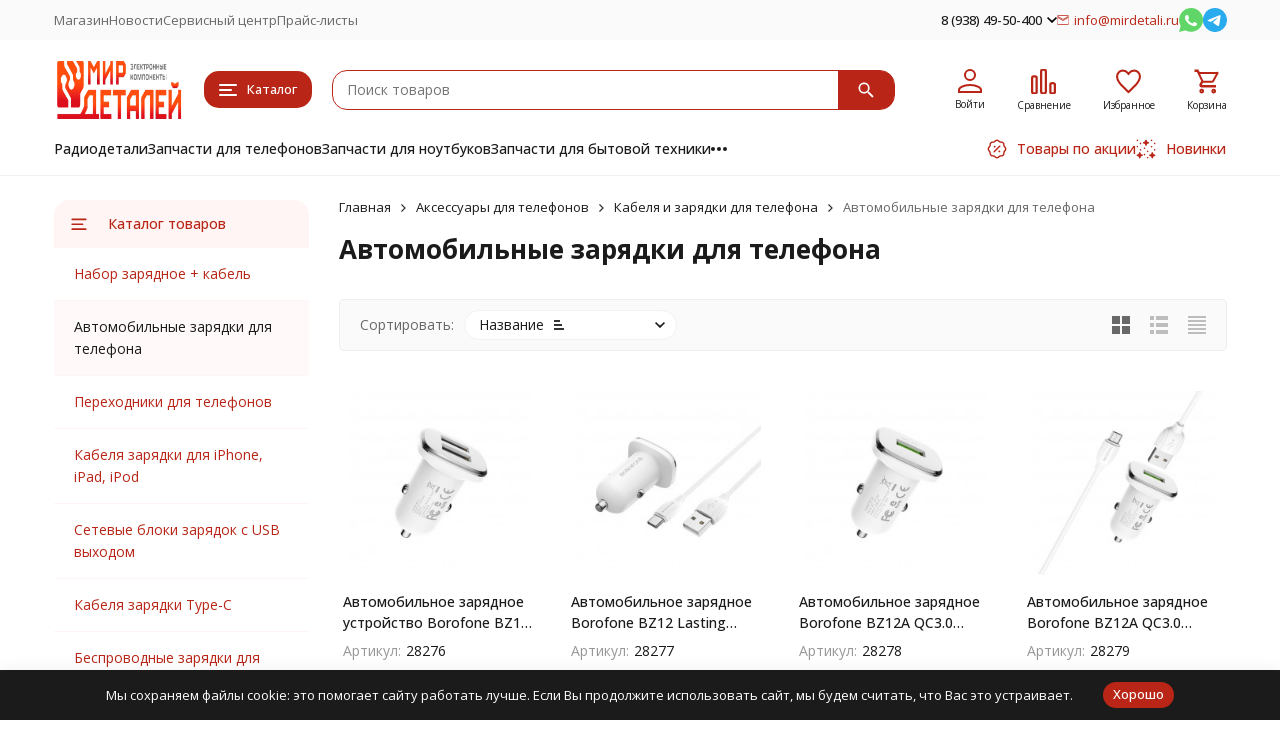

--- FILE ---
content_type: text/html; charset=utf-8
request_url: https://mirdetali.ru/category/aksessuary-dlya-telefonov/kabelya-i-zaryadki/avtomobilnye-zaryadki-dlya-telefona/
body_size: 36442
content:
<!DOCTYPE html><html lang="ru"><head><meta http-equiv="Content-Type" content="text/html; charset=utf-8" /><meta name="viewport" content="width=device-width, initial-scale=1, maximum-scale=1" /><meta http-equiv="x-ua-compatible" content="IE=edge" /><meta name="format-detection" content="telephone=no" /><title>Автомобильные зарядки для телефона в  купить оптом с доставкой | Интернет магазин mirdetali.ru</title><meta name="Description" content="Большой выбор автомобильные зарядки для телефона всегда в наличии в  ! Гарантия - 14 дней! Доставка по всей России - 3-7 дней." /><meta name="Keywords" content="Автомобильные зарядки для телефона Аксессуары для телефонов Mirdetali.ru" /><meta name="theme-color" content="#B92617"><meta name="msapplication-navbutton-color" content="#B92617" /><meta property="og:image" content="/wa-data/public/shop/wmimageincatPlugin/categories/1282/image_537.jpg" /><link rel="icon" href="/favicon.ico" type="image/x-icon"><style>:root {--primary-color: #B92617;--primary-color-hover: rgb(209,44,26);--primary-color-alpha-5: rgba(185, 38, 23, .5);--dark-color: #3B0D08;--dark-color-alpha-5: rgba(59, 13, 8, .5);--accent-color: rgb(163,35,20);--accent-color-hover: rgb(141,30,17);--light-color: #FFF5F4;--light-color-hover: rgb(255,222,219);--pale-color: rgba(255, 245, 244, 0.5);--footer-text-color: white;--price-with-compare-color: #ff3131;--container-width: 1485px;--max-container-width: 1485px;--subcategories-columns-count: 4;--products-thumbs-columns-count: 4;--inputs-buttons-border-radius: 15px;--header-bottom-bar-bg-color: #B92617;--header-bottom-bar-btn-color: rgb(163,35,20);--header-bottom-bar-btn-hover-color: rgb(141,30,17);--header-bottom-bar-text-color: #1B1B1B;--add-to-cart-button-color: #B92617;--add-to-cart-button-color-hover: rgb(209,44,26);--add-to-cart-button-text-color: #ffffff;--add-to-cart-button-text-hover-color: #ffffff;--badge-bestseller-color: #9b51e0;--badge-bestseller-text-color: #ffffff;--badge-new-color: #27ae60;--badge-new-text-color: #ffffff;--badge-discount-color: #ff3131;--badge-discount-text-color: #ffffff;--font-family: 'Open Sans', 'Nunito Sans', sans-serif;--counter-padding: 2px 2px 1px;--home-slider-height: 430px;--home-slider-height-adaptive-ratio: 0.22395833333333;--home-slider-height-s-adaptive-ratio: 0.44605809128631;@media (min-width: 1200px) {--home-slider-height-s-adaptive-ratio: 0.38738738738739;}--home-slider-height-adaptive: 215px;}@media (max-width: 1023px) {body:not(.page__d) .r-hidden-md {display: none !important;}}@media (max-width: 1502px) {:root {--container-width: calc(100vw - 17px);--max-container-width: calc(100vw - 17px);}}</style><link href="/wa-data/public/shop/plugins/gfonts/[base64].css" rel="stylesheet" /><link href="https://user95909.clients-cdnnow.ru/wa-data/public/shop/themes/megashop3/css/megashop.vendors.min.css?v=1.4.1" rel="stylesheet" /><link href="https://user95909.clients-cdnnow.ru/wa-data/public/shop/themes/megashop3/css/megashop.common.min.css?v=1.4.1" rel="stylesheet" /><link href="https://user95909.clients-cdnnow.ru/wa-data/public/shop/themes/megashop3/css/megashop.login.min.css?v=1.4.1" rel="stylesheet" /><link href="https://user95909.clients-cdnnow.ru/wa-data/public/shop/themes/megashop3/css/megashop.app.blog.min.css?v=1.4.1" rel="stylesheet" /><link href="https://user95909.clients-cdnnow.ru/wa-data/public/shop/themes/megashop3/css/megashop.app.shop.min.css?v=1.4.1" rel="stylesheet" /><link href="https://user95909.clients-cdnnow.ru/wa-data/public/shop/themes/megashop3/css/megashop.plugin.shop-arrived.min.css?v=1.4.1" rel="stylesheet" /><link href="https://user95909.clients-cdnnow.ru/wa-data/public/shop/themes/megashop3/css/megashop.plugin.shop-buy1click.min.css?v=1.4.1" rel="stylesheet" /><link href="https://user95909.clients-cdnnow.ru/wa-data/public/shop/themes/megashop3/css/megashop.plugin.shop-dp.min.css?v=1.4.1" rel="stylesheet" /><link href="https://user95909.clients-cdnnow.ru/wa-data/public/shop/themes/megashop3/css/megashop.plugin.shop-htmlmap.min.css?v=1.4.1" rel="stylesheet" /><link href="https://user95909.clients-cdnnow.ru/wa-data/public/shop/themes/megashop3/css/megashop.plugin.shop-productgroup.min.css?v=1.4.1" rel="stylesheet" /><link href="https://user95909.clients-cdnnow.ru/wa-data/public/shop/themes/megashop3/css/megashop.plugin.shop-regions.min.css?v=1.4.1" rel="stylesheet" /><link href="https://user95909.clients-cdnnow.ru/wa-data/public/shop/themes/megashop3/css/megashop.plugin.shop-searchpro.min.css?v=1.4.1" rel="stylesheet" /><link href="https://user95909.clients-cdnnow.ru/wa-data/public/shop/themes/megashop3/css/megashop.plugin.shop-seofilter.min.css?v=1.4.1" rel="stylesheet" /><link href="https://user95909.clients-cdnnow.ru/wa-data/public/shop/themes/megashop3/css/megashop.plugin.shop-wmimageincat.min.css?v=1.4.1" rel="stylesheet" /><link href="https://user95909.clients-cdnnow.ru/wa-data/public/shop/themes/megashop3/css/megashop.shop.products.min.css?v=1.4.1" rel="stylesheet" /><link href="https://user95909.clients-cdnnow.ru/wa-data/public/shop/themes/megashop3/css/megashop.shop.category.min.css?v=1.4.1" rel="stylesheet" /><link href="https://user95909.clients-cdnnow.ru/wa-data/public/shop/themes/megashop3/user.css?v=1.4.1" rel="stylesheet" /><link href="https://mirdetali.ru/wa-apps/shop/plugins/brand/css/frontend_nav.css" rel="stylesheet">
<link href="https://mirdetali.ru/wa-apps/shop/plugins/brand/css/grouped_brands.css" rel="stylesheet">
<link href="/wa-apps/shop/plugins/whatsap/css/whatsap.css?1.3.0" rel="stylesheet">
<script src="https://user95909.clients-cdnnow.ru/wa-data/public/shop/themes/megashop3/js/megashop.head.min.js?v=1.4.1"   ></script><script src="https://user95909.clients-cdnnow.ru/wa-data/public/shop/themes/megashop3/js/megashop.vendors.min.js?v=1.4.1" defer  ></script><script src="https://user95909.clients-cdnnow.ru/wa-data/public/shop/themes/megashop3/js/vendor/fontawesome/all.min.js" async></script><script src="https://user95909.clients-cdnnow.ru/wa-data/public/shop/themes/megashop3/js/megashop.min.js?v=1.4.1" defer  ></script><script src="https://user95909.clients-cdnnow.ru/wa-data/public/shop/themes/megashop3/js/megashop.shop.min.js?v=1.4.1" defer  ></script><script src="https://user95909.clients-cdnnow.ru/wa-data/public/shop/themes/megashop3/user.js?v=1.4.1" defer  ></script><script src="https://marketplace.ur1s.ru/go-to-market/static/btn.js"></script>
<script src="/wa-apps/shop/plugins/phonemask/js/jquery.maskedinput.min.js?9.4.0"></script>
<link rel="preload" as="image" href="https://user95909.clients-cdnnow.ru/wa-data/public/shop/products/76/81/28176/images/34757/34757.233.jpg" imagesrcset="https://user95909.clients-cdnnow.ru/wa-data/public/shop/products/76/81/28176/images/34757/34757.233@2x.jpg 2x" fetchpriority="high" /><link rel="preload" as="image" href="https://user95909.clients-cdnnow.ru/wa-data/public/shop/products/77/81/28177/images/34769/34769.233.jpg" imagesrcset="https://user95909.clients-cdnnow.ru/wa-data/public/shop/products/77/81/28177/images/34769/34769.233@2x.jpg 2x" fetchpriority="high" /><meta property="og:type" content="article">
<meta property="og:url" content="https://mirdetali.ru/category/aksessuary-dlya-telefonov/kabelya-i-zaryadki/avtomobilnye-zaryadki-dlya-telefona/">
<meta property="og:title" content="Автомобильные зарядки для телефона в  купить оптом с доставкой | Интернет магазин mirdetali.ru">
<meta property="og:description" content="Большой выбор автомобильные зарядки для телефона всегда в наличии в  ! Гарантия - 14 дней! Доставка по всей России - 3-7 дней.">
<meta name="yandex-verification" content="8d438ed1aa2f9b21" />
<meta name="google-site-verification" content="oA1kchyjgKS70xinFW20oQ-lh4BpaRYQmucdLe-8qWU" />
<meta name='wmail-verification' content='49ae17468ee598e1b6a2674f46cf3336' />
<meta name='wmail-verification' content='cd4142f7500cb2534c549f0942620fc2' /><!-- plugin hook: 'frontend_head' --><!-- frontend_head.seofilter-plugin --><style>
	.filter-link:link,
	.filter-link:visited,
	.filter-link:hover,
	.filter-link:active,

	.seofilter-link:link,
	.seofilter-link:visited,
	.seofilter-link:hover,
	.seofilter-link:active{
		color: inherit !important;
		font: inherit !important;
		text-decoration: inherit !important;
		cursor: inherit !important;
		border-bottom: inherit !important;
	}
</style>
<script defer src="/wa-apps/shop/plugins/seofilter/assets/frontend.js?v=2.44.1"></script>

<script>
	(function () {
		var onReady = function (callback) {
			if (document.readyState!='loading') {
				callback();
			}
			else if (document.addEventListener) {
				document.addEventListener('DOMContentLoaded', callback);
			}
			else {
				document.attachEvent('onreadystatechange', function () {
					if (document.readyState=='complete') {
						callback();
					}
				});
			}
		};

		window.seofilter_init_data = {
			category_url: "\/category\/aksessuary-dlya-telefonov\/kabelya-i-zaryadki\/avtomobilnye-zaryadki-dlya-telefona\/",
			filter_url: "",
			current_filter_params: [],
			keep_page_number_param: false,
			block_empty_feature_values: false,

			price_min: 0,
			price_max: 0,

			excluded_get_params: [],

			yandex_counter_code: false,

			feature_value_ids: false,
			stop_propagation_in_frontend_script: true
		};

		onReady(function() {
			window.seofilterInit($, window.seofilter_init_data);
		});
	})();
</script>
<!-- frontend_head.arrived-plugin --><script src='/wa-apps/shop/plugins/arrived/js/main.js?v3.3.4'></script>
		<script> var arrived_ignore_stock_count = 0; </script>
		<link rel='stylesheet' href='/wa-apps/shop/plugins/arrived/css/main.css?v3.3.4' /><!-- frontend_head.productgroup-plugin --><style>
    .product-groups {
	position: relative;
	margin-top: 15px;
}

.product-group {
	margin-bottom: 10px;
}

.product-group__title {
	font-weight: 700;
	color: #4d4d4d;
	margin-bottom: 10px;
	font-size: 14px;
}

.product-group__items-wrapper {
	overflow: hidden;
	transition: max-height 0.2s ease;
}

.product-group__toggler {
	text-align:right;
}

.product-group__toggler-btn {
	border-bottom: 1px dashed;
	cursor: pointer;
}

.product-group__toggler-btn::before {
	content: 'Показать ещё'
}

.product-group__items-wrapper--show + .product-group__toggler .product-group__toggler-btn::before {
	content: 'Скрыть'
}

.product-group-links,
.product-group-photos,
.product-group-colors {
	display: flex;
	flex-wrap: wrap;
	position: relative;
}

.product-group__item {
	display: flex;
	position: relative;
	justify-content: center;
	align-items: center;
	color: #808080;
	font-size: 15px;
	font-weight: 700;
	line-height: 2;
	text-align: center;
	margin: 0 10px 10px 0;
	transition: background-color .3s ease, box-shadow .3s ease;
	border: 2px solid #e5e5e5;
	border-radius: 5px;
	text-decoration: none;
	overflow: hidden;
}

.product-group__item:hover,
.product-group__item:focus {
	color: #808080;
	background-color: #fafafa;
	border-color: #f2994a;
}

.product-group__item.product-group__item--active {
	color: #f2994a;
	border-color: #f2994a;
}

.product-group__item.product-group-links__item {
	padding: 0 8px;
}

.product-group-photos__image {
	width: 100%;
	border-radius: 3px;
}

.product-group__item.product-group-colors__item {
	font-size: 0;
	width: 34px;
	height: 34px;
	padding: 0;
	border-radius: 50%;
}

.product-group__item.product-group-colors__item:hover,
.product-group__item.product-group-colors__item:focus {
	border-color: #f2994a;
}

.product-group__item--active.product-group-colors__item--active {
	border-color: #f2994a;
}
.product-group__title {
	}


.product-group__item.product-group-links__item {
				}

.product-group__item.product-group-links__item:hover,
.product-group__item.product-group-links__item:focus {
	}

.product-group__item--active.product-group-links__item--active {
	}

.product-group__item.product-group-photos__item {
				}

.product-group__item--active.product-group-photos__item--active {
	}

.product-group-photos__image {
	}

.product-group__item.product-group-colors__item {
			}

.product-group__item.product-group-colors__item:hover {
	}

.product-group__item--active.product-group-colors__item--active {
	}
</style><!-- frontend_head.searchpro-plugin -->                        <link rel="stylesheet" href="https://mirdetali.ru/wa-data/public/shop/themes/megashop3/searchpro_plugin_field.css?v1.17.1" />
                    <link rel="stylesheet" href="https://mirdetali.ru/wa-data/public/shop/plugins/searchpro/stylesheet/megashop3/field.css?1737961316" />
                                    <script src="/wa-apps/shop/plugins/searchpro/assets/frontend.field.js?v1.17.1" defer></script>
            <!-- frontend_head.metarobots-plugin --><!-- frontend_head.lp-plugin --><script src="https://user95909.clients-cdnnow.ru/wa-apps/shop/plugins/lp/js/vendors/theater/theater.min.js" defer></script>
<script>
    (function() {
        var r = function() {
            if (window.NodeList && !NodeList.prototype.forEach) {
                NodeList.prototype.forEach = function (callback, thisArg) {
                    thisArg = thisArg || window;
                    for (var i = 0; i < this.length; i++) {
                        callback.call(thisArg, this[i], i, this);
                    }
                };
            }
            var p = ["\u0414\u0438\u0441\u043f\u043b\u0435\u0439 \u0434\u043b\u044f iPhone 6","\u0418\u0449\u0438\u0442\u0435 \u0438 \u043e\u0431\u0440\u044f\u0449\u0438\u0442\u0435!","\u041a\u0442\u043e \u0438\u0449\u0435\u0442, \u0442\u043e\u0442 \u0432\u0441\u0435\u0433\u0434\u0430 \u043d\u0430\u0439\u0434\u0435\u0442!","\u0418\u0449\u0438\u0442\u0435, \u0428\u0443\u0440\u0430, \u0438\u0449\u0438\u0442\u0435. \u041e\u043d\u0438 \u0442\u0443\u0442 \u0441\u0430\u043c\u044b\u0435 \u0434\u0435\u0448\u0435\u0432\u044b\u0435","\u041f\u043e\u0438\u0441\u043a \u0441\u0440\u0435\u0434\u0438 14218 \u0442\u043e\u0432\u0430\u0440\u043e\u0432"];
            var t = theaterJS({ minSpeed:80, maxSpeed:450 });
            t.addActor('searchInput', { accuracy: 0.8, speed: 0.6 }, function (v) {
                var l = document.querySelectorAll('input[name=query]');
                l.forEach(function (e) {
                    e.setAttribute('placeholder', v);
                })
            });
            t.on('sequence:end', function(){
                var a = t.getCurrentActor();
                a.displayValue = '';
            });
            for(var i=0;i<p.length;i++)
                t.addScene((i===0?'searchInput:':'')+p[i], 1000);
            t.addScene(t.replay);
        };

        if(document.readyState==='loading') document.addEventListener('DOMContentLoaded', r);
        else r();
    })();
</script><!-- frontend_head.buy1click-plugin -->    <link rel="stylesheet" href="/wa-apps/shop/plugins/buy1click/assets/frontend.bundle.css?v=1.29.8" />
    <link rel="stylesheet" href="/wa-apps/shop/plugins/buy1click/css/buy1click.css?v=1.29.8" />
    <link rel="stylesheet" href="/wa-apps/shop/plugins/buy1click/css/style__.css?v=1.29.8" />
    <script>
        window.shop_buy1click_config = {"wa_url":"\/","form_url":"\/buy1click\/form\/","update_form_url":"\/buy1click\/update_state\/","send_form_url":"\/buy1click\/send_form\/","ping_form_url":"\/buy1click\/ping_form\/","close_form_url":"\/buy1click\/close\/","send_channel_address_url":"\/buy1click\/request_channel_code\/","send_channel_code_url":"\/buy1click\/validate_channel_code\/","is_increase_plugin_enabled":false};
    </script>
    <script src="/wa-apps/shop/plugins/buy1click/assets/frontend.bundle.js?v=1.29.8" defer></script>
    <script src="/wa-apps/shop/plugins/buy1click/js/buy1click.js?v=1.29.8" defer></script>
</head><body class="page page_buy1click page_regions page_searchpro page_dp page_productgroup"><div class="microdata"><div itemscope itemtype="http://schema.org/WebSite"><link itemprop="url" href="https://mirdetali.ru" /><form itemprop="potentialAction" itemscope itemtype="http://schema.org/SearchAction"><meta itemprop="target" content="https://mirdetali.ru/search/?query={query}" /><input itemprop="query-input" type="text" name="query" /><input type="submit" /></form></div></div><div class="microdata"><div itemscope itemtype="http://schema.org/Organization"><link itemprop="url" href="https://mirdetali.ru" /><meta itemprop="name" content="Мир деталей" /><meta itemprop="address" content="Москва, ул. Верейская, 25, оф 102" /><meta itemprop="telephone" content="8 (938) 49-50-400" /><div itemprop="logo" itemscope itemtype="http://schema.org/ImageObject"><link itemprop="image" href="https://user95909.clients-cdnnow.ru/wa-data/public/shop/themes/megashop3/img/logo.png?v1704133533" /><link itemprop="contentUrl" href="https://user95909.clients-cdnnow.ru/wa-data/public/shop/themes/megashop3/img/logo.png?v1704133533" /></div></div></div><div class="index"><div class="header-overlay"></div><div class="index__wrapper"><header class="index__header"><div class="header header_with-border r-hidden-md"><div class="header__top-bar"><div class="header-top-bar"><div class="container"><div class="header-top-bar__container"><!-- plugin hook: 'frontend_header' --><nav class="header-top-bar__container-nav"><ul class="header-top-bar-links"><li class="header-top-bar-links__item" data-key="0"><a class="link link_style_alt-gray" href="/" >Магазин</a></li><li class="header-top-bar-links__item" data-key="1"><a class="link link_style_alt-gray" href="/blog/" >Новости</a></li><li class="header-top-bar-links__item" data-key="2"><a class="link link_style_alt-gray" href="/serviscentr/" >Сервисный центр</a></li><li class="header-top-bar-links__item" style="display: none;"><div class="dropdown"><span class="pseudo-link-box pseudo-link-box_style_alt-gray  pseudo-link-box_link"><span class="icon-box icon-box_size_s"><span class="icon-box__content"><span class="pseudo-link-box__link">Ещё</span></span><span class="icon-box__icon"><svg class="svg-icon pseudo-link-box__icon dropdown__icon"width="10" height="6"  ><use xlink:href="/wa-data/public/shop/themes/megashop3/svg/icon.sprite.svg?v=1.4.1#arrow-bottom"></use></svg></span></span></span><div class="dropdown__dropdown"><div class="dropdown-links"><div class="dropdown-links__item" data-key="0" style="display: none;"><a class="link link_style_alt-gray dropdown-links__link" href="/" >Магазин</a></div><div class="dropdown-links__item" data-key="1" style="display: none;"><a class="link link_style_alt-gray dropdown-links__link" href="/blog/" >Новости</a></div><div class="dropdown-links__item" data-key="2" style="display: none;"><a class="link link_style_alt-gray dropdown-links__link" href="/serviscentr/" >Сервисный центр</a></div></div></div></div></li><li class="header-top-bar-links__item"><div class="header-top-bar-links__plugin"><ul class="menu-v">
    <li >
        <a href="/prices/">Прайс-листы</a>
    </li>
</ul></div></li></ul></nav><div class="header-top-bar__container-contacts"><div class="header-top-bar-contacts"><div class="header-top-bar-contacts__item"><div class="header-top-bar-contacts__phone"><div class="dropdown dropdown_left"><a class="header-top-bar-contacts__phone-link link-box" href="tel:89384950400"><span class="icon-box icon-box_size_s"><span class="icon-box__content">8 (938) 49-50-400</span><span class="icon-box__icon"><svg class="svg-icon link-box__icon dropdown_icon"width="10" height="6"  ><use xlink:href="/wa-data/public/shop/themes/megashop3/svg/icon.sprite.svg?v=1.4.1#arrow-bottom"></use></svg></span></span></a><div class="dropdown__dropdown dropdown__dropdown_left-arrow"><div class="dropdown-links dropdown-links_separated header-top-bar-contacts__dropdown"><div class="dropdown-links__item header-top-bar-contacts__dropdown-item"><div class="header-top-bar-contacts__dropdown-phone"><a class="link link_style_alt-gray" href="tel:"></a></div></div><div class="dropdown-links__item header-top-bar-contacts__dropdown-item"><div class="header-top-bar-contacts__dropdown-title">Режим работы:</div><div class="header-top-bar-contacts__dropdown-text">            Пн-Вс, с 10:00-19:00
        
    </div></div><div class="dropdown-links__item header-top-bar-contacts__dropdown-item"><div class="header-top-bar-contacts__dropdown-title">Адрес:</div><div class="header-top-bar-contacts__dropdown-text">Москва, ул. Верейская, 25, оф 102</div></div><div class="dropdown-links__item header-top-bar-contacts__dropdown-item"><div class="header-top-bar-contacts__dropdown-title">Email:</div><div class="header-top-bar-contacts__dropdown-text"><a class="link" href="mailto:info@mirdetali.ru">info@mirdetali.ru</a></div></div><div class="dropdown-links__item header-top-bar-contacts__dropdown-item"><div class="header-top-bar-contacts__dropdown-title">Соцсети и мессенджеры:</div><div class="header-top-bar-contacts__dropdown-text"><div class="messengers"><div class="messengers__messenger"><a class="image-box" href="https://wa.me/79384950400" target="_blank" data-analytic-click="whatsapp"><svg class="svg-icon "width="24" height="24"  ><use xlink:href="/wa-data/public/shop/themes/megashop3/svg/icon.sprite.svg?v=1.4.1#whatsapp"></use></svg></a></div><div class="messengers__messenger"><a class="image-box" href="https://t.me/mddetali" target="_blank" data-analytic-click="telegram"><svg class="svg-icon "width="24" height="24"  ><use xlink:href="/wa-data/public/shop/themes/megashop3/svg/icon.sprite.svg?v=1.4.1#telegram"></use></svg></a></div><div class="messengers__messenger"><a class="image-box" href="https://vk.com/mirdetali" target="_blank"><svg class="svg-icon "width="24" height="24"  ><use xlink:href="/wa-data/public/shop/themes/megashop3/svg/icon.sprite.svg?v=1.4.1#vk"></use></svg></a></div></div></div></div></div></div></div></div></div><div class="header-top-bar-contacts__item header-top-bar-contacts__item_email"><a class="link-box" href="mailto:info@mirdetali.ru"><span class="icon-box icon-box_size_s"><span class="icon-box__icon"><svg class="svg-icon header-top-bar-contacts__icon header-top-bar-contacts__icon_mail link-box__icon"width="12" height="10" fill="transparent" stroke="currentColor"><use xlink:href="/wa-data/public/shop/themes/megashop3/svg/icon.sprite.svg?v=1.4.1#mail"></use></svg></span><span class="icon-box__content"><span class="link-box__link">info@mirdetali.ru</span></span></span></a></div><div class="header-top-bar-contacts__item header-top-bar-contacts__item_messengers"><div class="messengers"><div class="messengers__messenger tooltip"><a class="image-box" href="https://wa.me/79384950400" target="_blank" data-analytic-click="whatsapp"><svg class="svg-icon "width="24" height="24"  ><use xlink:href="/wa-data/public/shop/themes/megashop3/svg/icon.sprite.svg?v=1.4.1#whatsapp"></use></svg></a><span class="tooltip__content tooltip__content_bottom">Написать в <br/>WhatsApp</span></div><div class="messengers__messenger tooltip"><a class="image-box" href="https://t.me/mddetali" data-analytic-click="telegram"><img class="svg-icon svg-icon_img " src="/wa-data/public/shop/themes/megashop3/svg/icon.sprite.svg?v=1.4.1#telegram" width="24" height="24"/></a><span class="tooltip__content tooltip__content_bottom">Написать в <br/>Telegram</span></div></div></div></div></div></div></div></div></div><div class="header__middle-bar"><div class="header-middle-bar "><div class="container"><div class="header-middle-bar__container"><div class="header-middle-bar__container-logo header-middle-bar__container-logo_padding-right"><a class="image-box image-box_contain" href="/"><img class="header-middle-bar__logo" width="150px" height="59px" src="https://user95909.clients-cdnnow.ru/wa-data/public/shop/themes/megashop3/img/logo.png?v1704133533" alt="Мир деталей" /></a></div><div class="header-middle-bar__container-main"><div class="header-middle-bar-shop"><div class="header-middle-bar-shop__catalog-container"><span class="button header-middle-bar-shop-catalog-button catalog-dropdown-button" data-trigger_type="click"><span class="icon-box icon-box_size_l"><span class="icon-box__icon"><div class="burger-icon" style="width:18px;height:12px"><div class="burger-icon__box"><div class="burger-icon__inner"></div></div></div></span><span class="icon-box__content">Каталог</span></span></span></div><div class="header-middle-bar-shop__search-container"><div class="searchpro-wrapper searchpro-wrapper_size_l ">    <div class="js-searchpro__field-wrapper" id="searchpro-field-wrapper-696ff097562cc"  data-params="{&quot;dropdown_status&quot;:true,&quot;category_status&quot;:false,&quot;dropdown_min_length&quot;:3,&quot;history_cookie_key&quot;:&quot;shop_searchpro_search_history&quot;,&quot;popular_status&quot;:true,&quot;popular_max_count&quot;:5,&quot;history_status&quot;:false,&quot;history_search_status&quot;:true,&quot;history_max_count&quot;:5,&quot;clear_button_status&quot;:true,&quot;escape_slash&quot;:true,&quot;dropdown_url&quot;:&quot;\/searchpro-plugin\/dropdown\/&quot;,&quot;results_url&quot;:&quot;\/search&quot;,&quot;helper_dropdown&quot;:{&quot;current&quot;:&quot;&lt;div class=\&quot;searchpro__dropdown\&quot;&gt;\n\t&lt;div class=\&quot;searchpro__dropdown-group searchpro__dropdown-group-history\&quot;&gt;\n\t\t\t\t\t&lt;div class=\&quot;searchpro__dropdown-group-title\&quot;&gt;\n\t\t\t\t\u041f\u043e\u043f\u0443\u043b\u044f\u0440\u043d\u044b\u0435 \u0437\u0430\u043f\u0440\u043e\u0441\u044b\n\t\t\t&lt;\/div&gt;\n\t\t\t&lt;div class=\&quot;searchpro__dropdown-group-entities js-searchpro__dropdown-entities\&quot;&gt;\n\t\t\t\t\t\t\t\t\t&lt;a class=\&quot;searchpro__dropdown-entity js-searchpro__dropdown-entity\&quot;\n\t\t\t\t\t   data-action=\&quot;value:data-value\&quot; data-value=\&quot;\u0442\u0435\u043b\u0435\u0444\u043e\u043d explay fire \u0448\u043b\u0435\u0439\u0444 \u0433\u0440\u043e\u043c\u043a\u043e\u0441\u0442\u0438\&quot; href=\&quot;\/search\/%D1%82%D0%B5%D0%BB%D0%B5%D1%84%D0%BE%D0%BD+explay+fire+%D1%88%D0%BB%D0%B5%D0%B9%D1%84+%D0%B3%D1%80%D0%BE%D0%BC%D0%BA%D0%BE%D1%81%D1%82%D0%B8\/\&quot;&gt;\n\t\t\t\t\t\t\u0442\u0435\u043b\u0435\u0444\u043e\u043d explay fire \u0448\u043b\u0435\u0439\u0444 \u0433\u0440\u043e\u043c\u043a\u043e\u0441\u0442\u0438\n\n\t\t\t\t\t\t\t\t\t\t\t&lt;\/a&gt;\n\t\t\t\t\t\t\t\t\t&lt;a class=\&quot;searchpro__dropdown-entity js-searchpro__dropdown-entity\&quot;\n\t\t\t\t\t   data-action=\&quot;value:data-value\&quot; data-value=\&quot;\u043f\u0435\u0440\u0435\u043a\u043b\u044e\u0447\u0430\u0442\u0435\u043b\u044c on-off 6a 250vac 6pin\&quot; href=\&quot;\/search\/%D0%BF%D0%B5%D1%80%D0%B5%D0%BA%D0%BB%D1%8E%D1%87%D0%B0%D1%82%D0%B5%D0%BB%D1%8C+on-off+6a+250vac+6pin\/\&quot;&gt;\n\t\t\t\t\t\t\u043f\u0435\u0440\u0435\u043a\u043b\u044e\u0447\u0430\u0442\u0435\u043b\u044c on-off 6a 250vac 6pin\n\n\t\t\t\t\t\t\t\t\t\t\t&lt;\/a&gt;\n\t\t\t\t\t\t\t\t\t&lt;a class=\&quot;searchpro__dropdown-entity js-searchpro__dropdown-entity\&quot;\n\t\t\t\t\t   data-action=\&quot;value:data-value\&quot; data-value=\&quot;\u043a\u043e\u043d\u0442\u0430\u043a\u0442\&quot; href=\&quot;\/search\/%D0%BA%D0%BE%D0%BD%D1%82%D0%B0%D0%BA%D1%82\/\&quot;&gt;\n\t\t\t\t\t\t\u043a\u043e\u043d\u0442\u0430\u043a\u0442\n\n\t\t\t\t\t\t\t\t\t\t\t&lt;\/a&gt;\n\t\t\t\t\t\t\t\t\t&lt;a class=\&quot;searchpro__dropdown-entity js-searchpro__dropdown-entity\&quot;\n\t\t\t\t\t   data-action=\&quot;value:data-value\&quot; data-value=\&quot;scart\&quot; href=\&quot;\/search\/scart\/\&quot;&gt;\n\t\t\t\t\t\tscart\n\n\t\t\t\t\t\t\t\t\t\t\t&lt;\/a&gt;\n\t\t\t\t\t\t\t\t\t&lt;a class=\&quot;searchpro__dropdown-entity js-searchpro__dropdown-entity\&quot;\n\t\t\t\t\t   data-action=\&quot;value:data-value\&quot; data-value=\&quot;37700\&quot; href=\&quot;\/search\/37700\/\&quot;&gt;\n\t\t\t\t\t\t37700\n\n\t\t\t\t\t\t\t\t\t\t\t&lt;\/a&gt;\n\t\t\t\t\t\t\t&lt;\/div&gt;\n\t\t\t\t&lt;div class=\&quot;js-searchpro__dropdown-history\&quot;&gt;\n\t\t\t\t\t&lt;\/div&gt;\n\t&lt;\/div&gt;\n&lt;\/div&gt;\n&quot;,&quot;template&quot;:&quot;&lt;div class=\&quot;searchpro__dropdown\&quot;&gt;\n\t&lt;div class=\&quot;searchpro__dropdown-group searchpro__dropdown-group-history\&quot;&gt;\n\t\t\t\t\t&lt;div class=\&quot;searchpro__dropdown-group-title\&quot;&gt;\n\t\t\t\t\u041f\u043e\u043f\u0443\u043b\u044f\u0440\u043d\u044b\u0435 \u0437\u0430\u043f\u0440\u043e\u0441\u044b\n\t\t\t&lt;\/div&gt;\n\t\t\t&lt;div class=\&quot;searchpro__dropdown-group-entities js-searchpro__dropdown-entities\&quot;&gt;\n\t\t\t\t\t\t\t\t\t&lt;a class=\&quot;searchpro__dropdown-entity js-searchpro__dropdown-entity\&quot;\n\t\t\t\t\t   data-action=\&quot;value:data-value\&quot; data-value=\&quot;\u0442\u0435\u043b\u0435\u0444\u043e\u043d explay fire \u0448\u043b\u0435\u0439\u0444 \u0433\u0440\u043e\u043c\u043a\u043e\u0441\u0442\u0438\&quot; href=\&quot;\/search\/%D1%82%D0%B5%D0%BB%D0%B5%D1%84%D0%BE%D0%BD+explay+fire+%D1%88%D0%BB%D0%B5%D0%B9%D1%84+%D0%B3%D1%80%D0%BE%D0%BC%D0%BA%D0%BE%D1%81%D1%82%D0%B8\/\&quot;&gt;\n\t\t\t\t\t\t\u0442\u0435\u043b\u0435\u0444\u043e\u043d explay fire \u0448\u043b\u0435\u0439\u0444 \u0433\u0440\u043e\u043c\u043a\u043e\u0441\u0442\u0438\n\n\t\t\t\t\t\t\t\t\t\t\t&lt;\/a&gt;\n\t\t\t\t\t\t\t\t\t&lt;a class=\&quot;searchpro__dropdown-entity js-searchpro__dropdown-entity\&quot;\n\t\t\t\t\t   data-action=\&quot;value:data-value\&quot; data-value=\&quot;\u043f\u0435\u0440\u0435\u043a\u043b\u044e\u0447\u0430\u0442\u0435\u043b\u044c on-off 6a 250vac 6pin\&quot; href=\&quot;\/search\/%D0%BF%D0%B5%D1%80%D0%B5%D0%BA%D0%BB%D1%8E%D1%87%D0%B0%D1%82%D0%B5%D0%BB%D1%8C+on-off+6a+250vac+6pin\/\&quot;&gt;\n\t\t\t\t\t\t\u043f\u0435\u0440\u0435\u043a\u043b\u044e\u0447\u0430\u0442\u0435\u043b\u044c on-off 6a 250vac 6pin\n\n\t\t\t\t\t\t\t\t\t\t\t&lt;\/a&gt;\n\t\t\t\t\t\t\t\t\t&lt;a class=\&quot;searchpro__dropdown-entity js-searchpro__dropdown-entity\&quot;\n\t\t\t\t\t   data-action=\&quot;value:data-value\&quot; data-value=\&quot;\u043a\u043e\u043d\u0442\u0430\u043a\u0442\&quot; href=\&quot;\/search\/%D0%BA%D0%BE%D0%BD%D1%82%D0%B0%D0%BA%D1%82\/\&quot;&gt;\n\t\t\t\t\t\t\u043a\u043e\u043d\u0442\u0430\u043a\u0442\n\n\t\t\t\t\t\t\t\t\t\t\t&lt;\/a&gt;\n\t\t\t\t\t\t\t\t\t&lt;a class=\&quot;searchpro__dropdown-entity js-searchpro__dropdown-entity\&quot;\n\t\t\t\t\t   data-action=\&quot;value:data-value\&quot; data-value=\&quot;scart\&quot; href=\&quot;\/search\/scart\/\&quot;&gt;\n\t\t\t\t\t\tscart\n\n\t\t\t\t\t\t\t\t\t\t\t&lt;\/a&gt;\n\t\t\t\t\t\t\t\t\t&lt;a class=\&quot;searchpro__dropdown-entity js-searchpro__dropdown-entity\&quot;\n\t\t\t\t\t   data-action=\&quot;value:data-value\&quot; data-value=\&quot;37700\&quot; href=\&quot;\/search\/37700\/\&quot;&gt;\n\t\t\t\t\t\t37700\n\n\t\t\t\t\t\t\t\t\t\t\t&lt;\/a&gt;\n\t\t\t\t\t\t\t&lt;\/div&gt;\n\t\t\t\t&lt;div class=\&quot;js-searchpro__dropdown-history\&quot;&gt;\n\t\t\t\t\t\t\t&lt;div class=\&quot;searchpro__dropdown-group-title\&quot;&gt;\n\t\t\t\t\t\u0418\u0441\u0442\u043e\u0440\u0438\u044f \u0437\u0430\u043f\u0440\u043e\u0441\u043e\u0432\n\t\t\t\t&lt;\/div&gt;\n\t\t\t\t&lt;div class=\&quot;searchpro__dropdown-group-entities js-searchpro__dropdown-entities\&quot;&gt;\n\t\t\t\t\t\t\t\t\t\t\t&lt;a class=\&quot;searchpro__dropdown-entity js-searchpro__dropdown-entity\&quot;\n\t\t\t\t\t\t   data-action=\&quot;value:data-value\&quot; data-value=\&quot;\&quot; href=\&quot;\/search\/%QUERY%\/\&quot;&gt;\n\t\t\t\t\t&lt;span class=\&quot;js-searchpro__dropdown-entity_query\&quot;&gt;\n\t\t\t\t\t\t\n\t\t\t\t\t&lt;\/span&gt;\n\t\t\t\t\t\t\t\t\t\t\t\t\t\t\t&lt;div class=\&quot;searchpro__dropdown-entity_delete-button js-searchpro__dropdown-entity_delete-button\&quot;&gt;\n\t\t\t\t\t\t\t\t\t\u0423\u0434\u0430\u043b\u0438\u0442\u044c\n\t\t\t\t\t\t\t\t&lt;\/div&gt;\n\t\t\t\t\t\t\t\t\t\t\t\t\t&lt;\/a&gt;\n\t\t\t\t\t\t\t\t\t&lt;\/div&gt;\n\t\t\t\t\t&lt;\/div&gt;\n\t&lt;\/div&gt;\n&lt;\/div&gt;\n&quot;}}" >
        <div class="js-searchpro__field">
	<div class="searchpro__field"><div class="searchpro__field-container js-searchpro__field-container"><div class="searchpro__field-input-container"><input class="searchpro__field-input js-searchpro__field-input" autocomplete="off" placeholder="Поиск товаров"/><div class="searchpro__field-clear-button js-searchpro__field-clear-button" style="display: none;"></div></div><div class="searchpro__field-button-container"><div class="searchpro__field-button js-searchpro__field-button"><svg class="svg-icon "width="16" height="16" fill="currentColor" ><use xlink:href="/wa-data/public/shop/themes/megashop3/svg/icon.sprite.svg?v=1.4.1#search"></use></svg></div></div></div></div>

</div>

    </div>
</div></div><div class="header-middle-bar-shop__links-container"><div class="header-middle-bar-shop-links header-middle-bar-shop-links_size_s"><div class="header-middle-bar-shop-links__item"><a class="link-box link-box_style_light login-link" href="/login/" title="Мой профиль"><span class="icon-box icon-box_size_l icon-box_col"><span class="icon-box__icon"><span class="header-middle-bar-shop-links__user-image image-box"><svg class="svg-icon link-box__icon"width="25" height="25" fill="none" ><use xlink:href="/wa-data/public/shop/themes/megashop3/svg/icon.sprite.svg?v=1.4.1#user"></use></svg></span></span><span class="icon-box__content"><span class="link-box__link link-box__link_black">Войти</span></span></span></a></div><div class="header-middle-bar-shop-links__item"><a class="link-box link-box_style_light compare-link" href="/compare/" title="Сравнение"><span class="icon-box icon-box_size_l icon-box_col"><span class="icon-box__icon"><span class="image-box"><span class="counter compare-counter counter_empty">0</span><svg class="svg-icon link-box__icon"width="25" height="25" fill="none"  stroke-width="2"><use xlink:href="/wa-data/public/shop/themes/megashop3/svg/icon.sprite.svg?v=1.4.1#compare"></use></svg></span></span><span class="icon-box__content"><span class="link-box__link link-box__link_black">Сравнение</span></span></span></a></div><div class="header-middle-bar-shop-links__item"><a class="link-box link-box_style_light" href="/search/?list=favorite" title="Избранное"><span class="icon-box icon-box_size_l icon-box_col"><span class="icon-box__icon"><span class="image-box"><span class="counter favorite-counter counter_empty">0</span><svg class="svg-icon link-box__icon"width="25" height="25" fill="none"  stroke-width="2"><use xlink:href="/wa-data/public/shop/themes/megashop3/svg/icon.sprite.svg?v=1.4.1#favorite"></use></svg></span></span><span class="icon-box__content"><span class="link-box__link link-box__link_black">Избранное</span></span></span></a></div><div class="header-middle-bar-shop-links__item header-middle-bar-shop-links__item_cart"><div class="cart-popup-container"><a class="link-box link-box_style_light" href="/order/"><span class="icon-box icon-box_size_l icon-box_col"><span class="icon-box__icon"><span class="image-box"><span class="counter cart-counter counter_empty">0</span><svg class="svg-icon link-box__icon"width="25" height="25" fill="none" ><use xlink:href="/wa-data/public/shop/themes/megashop3/svg/icon.sprite.svg?v=1.4.1#cart"></use></svg></span></span><span class="icon-box__content"><span class="link-box__link link-box__link_black">Корзина</span></span></span></a><div class="cart-popup-container__popup"></div></div></div></div></div></div></div></div></div></div></div><div class="header__bottom-bar"><div class="header-bottom-bar header-bottom-bar_compact header-bottom-bar_transparent"><div class="container"><div class="header-bottom-bar__container"><nav class="header-bottom-bar__container-links "><ul class="header-bottom-bar-links header-bottom-bar-links_alt header-bottom-bar-links_transparent hide-links-menu" data-is_overlay_enabled="true" data-more-id="bottom-bar"><li class="header-bottom-bar-links__item-container hide-links-menu__item"><div class="header-bottom-bar-links__item"><a class="button button_rect button_fill header-bottom-bar-links__link hide-links-menu__link " href="/category/radio-detali/" data-category_id="640">Радиодетали</a></div></li><li class="header-bottom-bar-links__item-container hide-links-menu__item"><div class="header-bottom-bar-links__item"><a class="button button_rect button_fill header-bottom-bar-links__link hide-links-menu__link " href="/category/zapchasti-dlya-telefonov/" data-category_id="223">Запчасти для телефонов</a></div></li><li class="header-bottom-bar-links__item-container hide-links-menu__item"><div class="header-bottom-bar-links__item"><a class="button button_rect button_fill header-bottom-bar-links__link hide-links-menu__link " href="/category/zapchasti-dlya-noutbukov/" data-category_id="411">Запчасти для ноутбуков</a></div></li><li class="header-bottom-bar-links__item-container hide-links-menu__item"><div class="header-bottom-bar-links__item"><a class="button button_rect button_fill header-bottom-bar-links__link hide-links-menu__link " href="/category/zapchasti-dlya-bytovoy-tekhniki/" data-category_id="904">Запчасти для бытовой техники</a></div></li><li class="header-bottom-bar-links__item-container header-bottom-bar-links__item-container_more hide-links-menu__more-container"><div class="header-bottom-bar-links__item hide-links-menu__more"><span class="catalog-category-button button button_rect button_fill header-bottom-bar-links__link" data-category_id="-1"><svg class="svg-icon "width="16" height="4" fill="currentColor" ><use xlink:href="/wa-data/public/shop/themes/megashop3/svg/icon.sprite.svg?v=1.4.1#menu-dots"></use></svg></span></div></li></ul><ul class="header-bottom-bar-links header-bottom-bar-links_alt header-bottom-bar-links_transparent header-bottom-bar-links_additional" data-is_overlay_enabled="true"><li class="header-bottom-bar-links__item-container"><div class="header-bottom-bar-links__item"><a class="header-bottom-bar-links__link header-bottom-bar-links__link_colored button button_rect button_fill" href="/sales/"><span class="icon-box"><span class="icon-box__icon"><svg class="svg-icon "width="20" height="20"  ><use xlink:href="/wa-data/public/shop/themes/megashop3/svg/icon.sprite.svg?v=1.4.1#sale"></use></svg></span><span class="icon-box__content">                                        Товары по акции
    </span></span></a></div></li><li class="header-bottom-bar-links__item-container"><div class="header-bottom-bar-links__item"><a class="header-bottom-bar-links__link header-bottom-bar-links__link_colored button button_rect button_fill" href="/new/"><span class="icon-box"><span class="icon-box__icon"><svg class="svg-icon "width="20" height="20"  ><use xlink:href="/wa-data/public/shop/themes/megashop3/svg/icon.sprite.svg?v=1.4.1#confeti"></use></svg></span><span class="icon-box__content">                                        Новинки
    </span></span></a></div></li></ul></nav></div></div></div></div><div class="header__dropdown-bar header__dropdown-bar_compact"><div class="header-dropdown-bar"><div class="container header-dropdown-bar__container"><div class="catalog-dropdown catalog-dropdown_extend" data-is_overlay_enabled="true" data-trigger_type="click"><div class="catalog-extend catalog-extend_fixed-width"><nav class="catalog-extend__list-container"><ul class="catalog-list   " data-show_first="1"><li class="catalog-list__item catalog-list__item_has-children" data-category_id="640"><span class="catalog-list__content "><span class="catalog-list__item-content-container"><a class="catalog-list__link" href="/category/radio-detali/">Радиодетали</a></span><svg class="svg-icon catalog-list__arrow-icon"width="6" height="10" fill="currentColor" ><use xlink:href="/wa-data/public/shop/themes/megashop3/svg/icon.sprite.svg?v=1.4.1#arrow-right"></use></svg></span></li><li class="catalog-list__item catalog-list__item_has-children" data-category_id="223"><span class="catalog-list__content "><span class="catalog-list__item-content-container"><a class="catalog-list__link" href="/category/zapchasti-dlya-telefonov/">Запчасти для телефонов</a></span><svg class="svg-icon catalog-list__arrow-icon"width="6" height="10" fill="currentColor" ><use xlink:href="/wa-data/public/shop/themes/megashop3/svg/icon.sprite.svg?v=1.4.1#arrow-right"></use></svg></span></li><li class="catalog-list__item catalog-list__item_has-children" data-category_id="411"><span class="catalog-list__content "><span class="catalog-list__item-content-container"><a class="catalog-list__link" href="/category/zapchasti-dlya-noutbukov/">Запчасти для ноутбуков</a></span><svg class="svg-icon catalog-list__arrow-icon"width="6" height="10" fill="currentColor" ><use xlink:href="/wa-data/public/shop/themes/megashop3/svg/icon.sprite.svg?v=1.4.1#arrow-right"></use></svg></span></li><li class="catalog-list__item catalog-list__item_has-children" data-category_id="904"><span class="catalog-list__content "><span class="catalog-list__item-content-container"><a class="catalog-list__link" href="/category/zapchasti-dlya-bytovoy-tekhniki/">Запчасти для бытовой техники</a></span><svg class="svg-icon catalog-list__arrow-icon"width="6" height="10" fill="currentColor" ><use xlink:href="/wa-data/public/shop/themes/megashop3/svg/icon.sprite.svg?v=1.4.1#arrow-right"></use></svg></span></li><li class="catalog-list__item catalog-list__item_has-children" data-category_id="3415"><span class="catalog-list__content "><span class="catalog-list__item-content-container"><a class="catalog-list__link" href="/category/zapchasti-dlya-robota-pylesosa-xiaomi/">Запчасти для робота пылесоса Xiaomi</a></span><svg class="svg-icon catalog-list__arrow-icon"width="6" height="10" fill="currentColor" ><use xlink:href="/wa-data/public/shop/themes/megashop3/svg/icon.sprite.svg?v=1.4.1#arrow-right"></use></svg></span></li><li class="catalog-list__item catalog-list__item_has-children" data-category_id="4214"><span class="catalog-list__content "><span class="catalog-list__item-content-container"><a class="catalog-list__link" href="/category/zapchasti-dlya-yandeks-stantsiy/">Запчасти для Яндекс станций</a></span><svg class="svg-icon catalog-list__arrow-icon"width="6" height="10" fill="currentColor" ><use xlink:href="/wa-data/public/shop/themes/megashop3/svg/icon.sprite.svg?v=1.4.1#arrow-right"></use></svg></span></li><li class="catalog-list__item catalog-list__item_has-children" data-category_id="3435"><span class="catalog-list__content "><span class="catalog-list__item-content-container"><a class="catalog-list__link" href="/category/zapchasti-dlya-igrovykh-pristavok/">Запчасти для игровых приставок</a></span><svg class="svg-icon catalog-list__arrow-icon"width="6" height="10" fill="currentColor" ><use xlink:href="/wa-data/public/shop/themes/megashop3/svg/icon.sprite.svg?v=1.4.1#arrow-right"></use></svg></span></li><li class="catalog-list__item catalog-list__item_has-children" data-category_id="1704"><span class="catalog-list__content "><span class="catalog-list__item-content-container"><a class="catalog-list__link" href="/category/zapchasti-dlya-kolonok-jbl/">Запчасти для колонок JBL</a></span><svg class="svg-icon catalog-list__arrow-icon"width="6" height="10" fill="currentColor" ><use xlink:href="/wa-data/public/shop/themes/megashop3/svg/icon.sprite.svg?v=1.4.1#arrow-right"></use></svg></span></li><li class="catalog-list__item catalog-list__item_has-children" data-category_id="1456"><span class="catalog-list__content "><span class="catalog-list__item-content-container"><a class="catalog-list__link" href="/category/zapchasti-dlya-iqos/">Запчасти для iQOS</a></span><svg class="svg-icon catalog-list__arrow-icon"width="6" height="10" fill="currentColor" ><use xlink:href="/wa-data/public/shop/themes/megashop3/svg/icon.sprite.svg?v=1.4.1#arrow-right"></use></svg></span></li><li class="catalog-list__item catalog-list__item_has-children" data-category_id="227"><span class="catalog-list__content "><span class="catalog-list__item-content-container"><a class="catalog-list__link" href="/category/aksessuary-dlya-telefonov/">Аксессуары для телефонов</a></span><svg class="svg-icon catalog-list__arrow-icon"width="6" height="10" fill="currentColor" ><use xlink:href="/wa-data/public/shop/themes/megashop3/svg/icon.sprite.svg?v=1.4.1#arrow-right"></use></svg></span></li><li class="catalog-list__item catalog-list__item_has-children" data-category_id="312"><span class="catalog-list__content "><span class="catalog-list__item-content-container"><a class="catalog-list__link" href="/category/drugoe/">Другое</a></span><svg class="svg-icon catalog-list__arrow-icon"width="6" height="10" fill="currentColor" ><use xlink:href="/wa-data/public/shop/themes/megashop3/svg/icon.sprite.svg?v=1.4.1#arrow-right"></use></svg></span></li><li class="catalog-list__item catalog-list__item_has-children" data-category_id="3311"><span class="catalog-list__content "><span class="catalog-list__item-content-container"><a class="catalog-list__link" href="/category/stroitelstvo-i-remont/">Строительство и ремонт</a></span><svg class="svg-icon catalog-list__arrow-icon"width="6" height="10" fill="currentColor" ><use xlink:href="/wa-data/public/shop/themes/megashop3/svg/icon.sprite.svg?v=1.4.1#arrow-right"></use></svg></span></li><li class="catalog-list__item catalog-list__item_has-children" data-category_id="243"><span class="catalog-list__content "><span class="catalog-list__item-content-container"><a class="catalog-list__link" href="/category/zapchasti-dlya-planshetov/">Запчасти для планшетов</a></span><svg class="svg-icon catalog-list__arrow-icon"width="6" height="10" fill="currentColor" ><use xlink:href="/wa-data/public/shop/themes/megashop3/svg/icon.sprite.svg?v=1.4.1#arrow-right"></use></svg></span></li></ul></nav><div class="catalog-extend__columns-container"><div class="catalog-extend__columns" data-category_id="640"><div class="catalog-columns-header"><a href="/category/radio-detali/" class="catalog-columns-header__title title title_h4 link link_style_hover">Радиодетали</a></div><div class="catalog-columns  "  style="columns:3;-moz-columns:3;-webkit-columns:3"><div class="catalog-columns__category-container catalog-columns__category-container_break-avoid catalog-columns__category-container_left"><div class="catalog-columns__content"><div class="catalog-columns__category"><span class="catalog-columns__content"><a class="catalog-columns__link link link_style_hover" href="/category/radio-detali/akustika/">Акустика</a></span></div></div></div><div class="catalog-columns__category-container catalog-columns__category-container_break-avoid catalog-columns__category-container_left"><div class="catalog-columns__content"><div class="catalog-columns__category"><span class="catalog-columns__content"><a class="catalog-columns__link link link_style_hover" href="/category/radio-detali/antenny-i-aksessuary/">Антенны и аксессуары</a></span></div></div></div><div class="catalog-columns__category-container catalog-columns__category-container_break-avoid catalog-columns__category-container_left"><div class="catalog-columns__content"><div class="catalog-columns__category"><span class="catalog-columns__content"><a class="catalog-columns__link link link_style_hover" href="/category/radio-detali/bloki-i-elementy-pitaniya/">Блоки и элементы питания</a></span></div></div></div><div class="catalog-columns__category-container catalog-columns__category-container_break-avoid catalog-columns__category-container_left"><div class="catalog-columns__content"><div class="catalog-columns__category"><span class="catalog-columns__content"><a class="catalog-columns__link link link_style_hover" href="/category/radio-detali/arduino-sovmestimye-platy-i-robototekhnika/">Arduino совместимые платы и робототехника</a></span></div></div></div><div class="catalog-columns__category-container catalog-columns__category-container_break-avoid catalog-columns__category-container_left"><div class="catalog-columns__content"><div class="catalog-columns__category"><span class="catalog-columns__content"><a class="catalog-columns__link link link_style_hover" href="/category/radio-detali/ventilyatory/">Вентиляторы</a></span></div></div></div><div class="catalog-columns__category-container catalog-columns__category-container_break-avoid catalog-columns__category-container_left"><div class="catalog-columns__content"><div class="catalog-columns__category"><span class="catalog-columns__content"><a class="catalog-columns__link link link_style_hover" href="/category/radio-detali/datchiki/">Датчики</a></span></div></div></div><div class="catalog-columns__category-container catalog-columns__category-container_break-avoid catalog-columns__category-container_left"><div class="catalog-columns__content"><div class="catalog-columns__category"><span class="catalog-columns__content"><a class="catalog-columns__link link link_style_hover" href="/category/radio-detali/diody/">Диоды</a></span></div></div></div><div class="catalog-columns__category-container catalog-columns__category-container_break-avoid catalog-columns__category-container_left"><div class="catalog-columns__content"><div class="catalog-columns__category"><span class="catalog-columns__content"><a class="catalog-columns__link link link_style_hover" href="/category/radio-detali/displei/">Дисплеи</a></span></div></div></div><div class="catalog-columns__category-container catalog-columns__category-container_break-avoid catalog-columns__category-container_left"><div class="catalog-columns__content"><div class="catalog-columns__category"><span class="catalog-columns__content"><a class="catalog-columns__link link link_style_hover" href="/category/radio-detali/izmeritelnye-pribory/">Измерительные приборы</a></span></div></div></div><div class="catalog-columns__category-container catalog-columns__category-container_break-avoid catalog-columns__category-container_left"><div class="catalog-columns__content"><div class="catalog-columns__category"><span class="catalog-columns__content"><a class="catalog-columns__link link link_style_hover" href="/category/radio-detali/induktivnye-komponenty/">Индуктивные компоненты</a></span></div></div></div><div class="catalog-columns__category-container catalog-columns__category-container_break-avoid catalog-columns__category-container_left"><div class="catalog-columns__content"><div class="catalog-columns__category"><span class="catalog-columns__content"><a class="catalog-columns__link link link_style_hover" href="/category/radio-detali/instrumenty-dlya-remonta-telefonov/">Инструменты для ремонта</a></span></div></div></div><div class="catalog-columns__category-container catalog-columns__category-container_break-avoid catalog-columns__category-container_left"><div class="catalog-columns__content"><div class="catalog-columns__category"><span class="catalog-columns__content"><a class="catalog-columns__link link link_style_hover" href="/category/radio-detali/krepezh/">Крепеж</a></span></div></div></div><div class="catalog-columns__category-container catalog-columns__category-container_break-avoid catalog-columns__category-container_left"><div class="catalog-columns__content"><div class="catalog-columns__category"><span class="catalog-columns__content"><a class="catalog-columns__link link link_style_hover" href="/category/radio-detali/kabelnye-aksessuary/">Кабельные аксессуары</a></span></div></div></div><div class="catalog-columns__category-container catalog-columns__category-container_break-avoid catalog-columns__category-container_left"><div class="catalog-columns__content"><div class="catalog-columns__category"><span class="catalog-columns__content"><a class="catalog-columns__link link link_style_hover" href="/category/radio-detali/korpusnye-i-ustanovochnye-izdeliya/">Корпусные и установочные изделия</a></span></div></div></div><div class="catalog-columns__category-container catalog-columns__category-container_break-avoid catalog-columns__category-container_left"><div class="catalog-columns__content"><div class="catalog-columns__category"><span class="catalog-columns__content"><a class="catalog-columns__link link link_style_hover" href="/category/radio-detali/kommutatsiya/">Коммутация</a></span></div></div></div><div class="catalog-columns__category-container catalog-columns__category-container_break-avoid catalog-columns__category-container_left"><div class="catalog-columns__content"><div class="catalog-columns__category"><span class="catalog-columns__content"><a class="catalog-columns__link link link_style_hover" href="/category/radio-detali/klemmy/">Клеммы</a></span></div></div></div><div class="catalog-columns__category-container catalog-columns__category-container_break-avoid catalog-columns__category-container_left"><div class="catalog-columns__content"><div class="catalog-columns__category"><span class="catalog-columns__content"><a class="catalog-columns__link link link_style_hover" href="/category/radio-detali/razemy-soediniteli/">Разъемы, Соединители</a></span></div></div></div><div class="catalog-columns__category-container catalog-columns__category-container_break-avoid catalog-columns__category-container_left"><div class="catalog-columns__content"><div class="catalog-columns__category"><span class="catalog-columns__content"><a class="catalog-columns__link link link_style_hover" href="/category/radio-detali/kondensatory/">Конденсаторы</a></span></div></div></div><div class="catalog-columns__category-container catalog-columns__category-container_break-avoid catalog-columns__category-container_left"><div class="catalog-columns__content"><div class="catalog-columns__category"><span class="catalog-columns__content"><a class="catalog-columns__link link link_style_hover" href="/category/radio-detali/mikroskhemy/">Микросхемы</a></span></div></div></div><div class="catalog-columns__category-container catalog-columns__category-container_break-avoid catalog-columns__category-container_left"><div class="catalog-columns__content"><div class="catalog-columns__category"><span class="catalog-columns__content"><a class="catalog-columns__link link link_style_hover" href="/category/radio-detali/osveshchenie-i-indikatsiya/">Освещение и индикация</a></span></div></div></div><div class="catalog-columns__category-container catalog-columns__category-container_break-avoid catalog-columns__category-container_left"><div class="catalog-columns__content"><div class="catalog-columns__category"><span class="catalog-columns__content"><a class="catalog-columns__link link link_style_hover" href="/category/radio-detali/optoelektronika/">Оптоэлектроника</a></span></div></div></div><div class="catalog-columns__category-container catalog-columns__category-container_break-avoid catalog-columns__category-container_left"><div class="catalog-columns__content"><div class="catalog-columns__category"><span class="catalog-columns__content"><a class="catalog-columns__link link link_style_hover" href="/category/radio-detali/provoda-kabeli/">Провода, кабели</a></span></div></div></div><div class="catalog-columns__category-container catalog-columns__category-container_break-avoid catalog-columns__category-container_left"><div class="catalog-columns__content"><div class="catalog-columns__category"><span class="catalog-columns__content"><a class="catalog-columns__link link link_style_hover" href="/category/radio-detali/knopki-pereklyuchateli-razemy-rele/">Переключатели, кнопки, реле</a></span></div></div></div><div class="catalog-columns__category-container catalog-columns__category-container_break-avoid catalog-columns__category-container_left"><div class="catalog-columns__content"><div class="catalog-columns__category"><span class="catalog-columns__content"><a class="catalog-columns__link link link_style_hover" href="/category/radio-detali/potentsiometry/">Потенциометры</a></span></div></div></div><div class="catalog-columns__category-container catalog-columns__category-container_break-avoid catalog-columns__category-container_left"><div class="catalog-columns__content"><div class="catalog-columns__category"><span class="catalog-columns__content"><a class="catalog-columns__link link link_style_hover" href="/category/radio-detali/rezistory/">Резисторы</a></span></div></div></div><div class="catalog-columns__category-container catalog-columns__category-container_break-avoid catalog-columns__category-container_left"><div class="catalog-columns__content"><div class="catalog-columns__category"><span class="catalog-columns__content"><a class="catalog-columns__link link link_style_hover" href="/category/instrumenty-dlya-remonta-telefonov/raskhodnye-materialy/">Расходные материалы</a></span></div></div></div><div class="catalog-columns__category-container catalog-columns__category-container_break-avoid catalog-columns__category-container_left"><div class="catalog-columns__content"><div class="catalog-columns__category"><span class="catalog-columns__content"><a class="catalog-columns__link link link_style_hover" href="/category/radio-detali/rezonatory-i-filtry/">Резонаторы и фильтры</a></span></div></div></div><div class="catalog-columns__category-container catalog-columns__category-container_break-avoid catalog-columns__category-container_left"><div class="catalog-columns__content"><div class="catalog-columns__category"><span class="catalog-columns__content"><a class="catalog-columns__link link link_style_hover" href="/category/radio-detali/schetchiki/">Счетчики</a></span></div></div></div><div class="catalog-columns__category-container catalog-columns__category-container_break-avoid catalog-columns__category-container_left"><div class="catalog-columns__content"><div class="catalog-columns__category"><span class="catalog-columns__content"><a class="catalog-columns__link link link_style_hover" href="/category/radio-detali/tiristory/">Тиристоры</a></span></div></div></div><div class="catalog-columns__category-container catalog-columns__category-container_break-avoid catalog-columns__category-container_left"><div class="catalog-columns__content"><div class="catalog-columns__category"><span class="catalog-columns__content"><a class="catalog-columns__link link link_style_hover" href="/category/radio-detali/tranzistory/">Транзисторы</a></span></div></div></div><div class="catalog-columns__category-container catalog-columns__category-container_break-avoid catalog-columns__category-container_left"><div class="catalog-columns__content"><div class="catalog-columns__category"><span class="catalog-columns__content"><a class="catalog-columns__link link link_style_hover" href="/category/radio-detali/transformatory-i-drosseli/">Трансформаторы и дроссели</a></span></div></div></div><div class="catalog-columns__category-container catalog-columns__category-container_break-avoid catalog-columns__category-container_left"><div class="catalog-columns__content"><div class="catalog-columns__category"><span class="catalog-columns__content"><a class="catalog-columns__link link link_style_hover" href="/category/radio-detali/upakovochnye-materialy/">Упаковочные материалы</a></span></div></div></div><div class="catalog-columns__category-container catalog-columns__category-container_break-avoid catalog-columns__category-container_left"><div class="catalog-columns__content"><div class="catalog-columns__category"><span class="catalog-columns__content"><a class="catalog-columns__link link link_style_hover" href="/category/radio-detali/predokhraniteli/">Предохранители и вставки плавкие</a></span></div></div></div><div class="catalog-columns__category-container catalog-columns__category-container_break-avoid catalog-columns__category-container_left"><div class="catalog-columns__content"><div class="catalog-columns__category"><span class="catalog-columns__content"><a class="catalog-columns__link link link_style_hover" href="/category/radio-detali/ustroystva-zashchity/">Устройства защиты</a></span></div></div></div><div class="catalog-columns__category-container catalog-columns__category-container_break-avoid catalog-columns__category-container_left"><div class="catalog-columns__content"><div class="catalog-columns__category"><span class="catalog-columns__content"><a class="catalog-columns__link link link_style_hover" href="/category/radio-detali/fotochuvstvitelnye-elementy/">Фоточувствительные элементы</a></span></div></div></div><div class="catalog-columns__category-container catalog-columns__category-container_break-avoid catalog-columns__category-container_left"><div class="catalog-columns__content"><div class="catalog-columns__category"><span class="catalog-columns__content"><a class="catalog-columns__link link link_style_hover" href="/category/radio-detali/ferritovye-izdeliya-i-magnity/">Ферритовые изделия и магниты</a></span></div></div></div><div class="catalog-columns__category-container catalog-columns__category-container_break-avoid catalog-columns__category-container_left"><div class="catalog-columns__content"><div class="catalog-columns__category"><span class="catalog-columns__content"><a class="catalog-columns__link link link_style_hover" href="/category/radio-detali/elektrodvigateli-i-privody/">Электродвигатели и приводы</a></span></div></div></div><div class="catalog-columns__category-container catalog-columns__category-container_break-avoid catalog-columns__category-container_left"><div class="catalog-columns__content"><div class="catalog-columns__category"><span class="catalog-columns__content"><a class="catalog-columns__link link link_style_hover" href="/category/radio-detali/elyektrovakuumnyye-pribory/">Электровакуумные приборы</a></span></div></div></div><div class="catalog-columns__category-container catalog-columns__category-container_break-avoid catalog-columns__category-container_left"><div class="catalog-columns__content"><div class="catalog-columns__category"><span class="catalog-columns__content"><a class="catalog-columns__link link link_style_hover" href="/category/radio-detali/shchitovyye-pribory/">Щитовые приборы</a></span></div></div></div><div class="catalog-columns__category-container catalog-columns__category-container_break-avoid catalog-columns__category-container_left"><div class="catalog-columns__content"><div class="catalog-columns__category"><span class="catalog-columns__content"><a class="catalog-columns__link link link_style_hover" href="/category/radio-detali/elektronika-dlya-doma/">Электроника для дома</a></span></div></div></div></div></div><div class="catalog-extend__columns" data-category_id="223"><div class="catalog-columns-header"><a href="/category/zapchasti-dlya-telefonov/" class="catalog-columns-header__title title title_h4 link link_style_hover">Запчасти для телефонов</a></div><div class="catalog-columns  "  style="columns:3;-moz-columns:3;-webkit-columns:3"><div class="catalog-columns__category-container catalog-columns__category-container_break-avoid catalog-columns__category-container_left"><div class="catalog-columns__content"><div class="catalog-columns__category"><span class="catalog-columns__content"><a class="catalog-columns__link link link_style_hover" href="/category/zapchasti-dlya-telefonov/zapchasti-dlya-iphone/">Запчасти для iPhone</a></span></div></div></div><div class="catalog-columns__category-container catalog-columns__category-container_break-avoid catalog-columns__category-container_left"><div class="catalog-columns__content"><div class="catalog-columns__category"><span class="catalog-columns__content"><a class="catalog-columns__link link link_style_hover" href="/category/zapchasti-dlya-telefonov/zapchasti-dlya-ipod/">Запчасти для iPod</a></span></div></div></div><div class="catalog-columns__category-container catalog-columns__category-container_break-avoid catalog-columns__category-container_left"><div class="catalog-columns__content"><div class="catalog-columns__category"><span class="catalog-columns__content"><a class="catalog-columns__link link link_style_hover" href="/category/zapchasti-dlya-telefonov/zapchasti-dlya-telefonov-acer/">Запчасти для Acer</a></span></div></div></div><div class="catalog-columns__category-container catalog-columns__category-container_break-avoid catalog-columns__category-container_left"><div class="catalog-columns__content"><div class="catalog-columns__category"><span class="catalog-columns__content"><a class="catalog-columns__link link link_style_hover" href="/category/zapchasti-dlya-telefonov/zapchasti-dlya-alcatel/">Запчасти для Alcatel</a></span></div></div></div><div class="catalog-columns__category-container catalog-columns__category-container_break-avoid catalog-columns__category-container_left"><div class="catalog-columns__content"><div class="catalog-columns__category"><span class="catalog-columns__content"><a class="catalog-columns__link link link_style_hover" href="/category/zapchasti-dlya-telefonov/zapchasti-dlya-telefonov-asus/">Запчасти для Asus</a></span></div></div></div><div class="catalog-columns__category-container catalog-columns__category-container_break-avoid catalog-columns__category-container_left"><div class="catalog-columns__content"><div class="catalog-columns__category"><span class="catalog-columns__content"><a class="catalog-columns__link link link_style_hover" href="/category/zapchasti-dlya-telefonov/zapchasti-dlya-telefonov-bq/">Запчасти для BQ</a></span></div></div></div><div class="catalog-columns__category-container catalog-columns__category-container_break-avoid catalog-columns__category-container_left"><div class="catalog-columns__content"><div class="catalog-columns__category"><span class="catalog-columns__content"><a class="catalog-columns__link link link_style_hover" href="/category/zapchasti-dlya-telefonov/zapchasti-dlya-telefonov-dexp/">Запчасти для Dexp</a></span></div></div></div><div class="catalog-columns__category-container catalog-columns__category-container_break-avoid catalog-columns__category-container_left"><div class="catalog-columns__content"><div class="catalog-columns__category"><span class="catalog-columns__content"><a class="catalog-columns__link link link_style_hover" href="/category/zapchasti-dlya-telefonov/zapchasti-dlya-telefonov-explay/">Запчасти для Explay</a></span></div></div></div><div class="catalog-columns__category-container catalog-columns__category-container_break-avoid catalog-columns__category-container_left"><div class="catalog-columns__content"><div class="catalog-columns__category"><span class="catalog-columns__content"><a class="catalog-columns__link link link_style_hover" href="/category/zapchasti-dlya-telefonov/zapchasti-dlya-telefonov-fly/">Запчасти для Fly</a></span></div></div></div><div class="catalog-columns__category-container catalog-columns__category-container_break-avoid catalog-columns__category-container_left"><div class="catalog-columns__content"><div class="catalog-columns__category"><span class="catalog-columns__content"><a class="catalog-columns__link link link_style_hover" href="/category/zapchasti-dlya-telefonov/zapchasti-dlya-telefonov-highscreen/">Запчасти для Highscreen</a></span></div></div></div><div class="catalog-columns__category-container catalog-columns__category-container_break-avoid catalog-columns__category-container_left"><div class="catalog-columns__content"><div class="catalog-columns__category"><span class="catalog-columns__content"><a class="catalog-columns__link link link_style_hover" href="/category/zapchasti-dlya-telefonov/zapchasti-dlya-telefonov-htc/">Запчасти для HTC</a></span></div></div></div><div class="catalog-columns__category-container catalog-columns__category-container_break-avoid catalog-columns__category-container_left"><div class="catalog-columns__content"><div class="catalog-columns__category"><span class="catalog-columns__content"><a class="catalog-columns__link link link_style_hover" href="/category/zapchasti-dlya-telefonov/zapchasti-dlya-huawei/">Запчасти для Huawei</a></span></div></div></div><div class="catalog-columns__category-container catalog-columns__category-container_break-avoid catalog-columns__category-container_left"><div class="catalog-columns__content"><div class="catalog-columns__category"><span class="catalog-columns__content"><a class="catalog-columns__link link link_style_hover" href="/category/zapchasti-dlya-telefonov/zapchasti-dlya-infinix/">Запчасти для Infinix</a></span></div></div></div><div class="catalog-columns__category-container catalog-columns__category-container_break-avoid catalog-columns__category-container_left"><div class="catalog-columns__content"><div class="catalog-columns__category"><span class="catalog-columns__content"><a class="catalog-columns__link link link_style_hover" href="/category/zapchasti-dlya-telefonov/zapchasti-dlya-itel/">Запчасти для Itel</a></span></div></div></div><div class="catalog-columns__category-container catalog-columns__category-container_break-avoid catalog-columns__category-container_left"><div class="catalog-columns__content"><div class="catalog-columns__category"><span class="catalog-columns__content"><a class="catalog-columns__link link link_style_hover" href="/category/zapchasti-dlya-telefonov/zapchasti-dlya-telefonov-lenovo/">Запчасти для Lenovo</a></span></div></div></div><div class="catalog-columns__category-container catalog-columns__category-container_break-avoid catalog-columns__category-container_left"><div class="catalog-columns__content"><div class="catalog-columns__category"><span class="catalog-columns__content"><a class="catalog-columns__link link link_style_hover" href="/category/zapchasti-dlya-telefonov/zapchasti-dlya-telefonov-lg/">Запчасти для LG</a></span></div></div></div><div class="catalog-columns__category-container catalog-columns__category-container_break-avoid catalog-columns__category-container_left"><div class="catalog-columns__content"><div class="catalog-columns__category"><span class="catalog-columns__content"><a class="catalog-columns__link link link_style_hover" href="/category/zapchasti-dlya-telefonov/zapchasti-dlya-leeco/">Запчасти для LeEco</a></span></div></div></div><div class="catalog-columns__category-container catalog-columns__category-container_break-avoid catalog-columns__category-container_left"><div class="catalog-columns__content"><div class="catalog-columns__category"><span class="catalog-columns__content"><a class="catalog-columns__link link link_style_hover" href="/category/zapchasti-dlya-telefonov/zapchasti-dlya-telefonov-microsoft/">Запчасти для Microsoft</a></span></div></div></div><div class="catalog-columns__category-container catalog-columns__category-container_break-avoid catalog-columns__category-container_left"><div class="catalog-columns__content"><div class="catalog-columns__category"><span class="catalog-columns__content"><a class="catalog-columns__link link link_style_hover" href="/category/zapchasti-dlya-telefonov/zapchasti-dlya-micromax/">Запчасти для Micromax</a></span></div></div></div><div class="catalog-columns__category-container catalog-columns__category-container_break-avoid catalog-columns__category-container_left"><div class="catalog-columns__content"><div class="catalog-columns__category"><span class="catalog-columns__content"><a class="catalog-columns__link link link_style_hover" href="/category/zapchasti-dlya-telefonov/zapchasti-dlya-telefonov-motorola/">Запчасти для Motorola</a></span></div></div></div><div class="catalog-columns__category-container catalog-columns__category-container_break-avoid catalog-columns__category-container_left"><div class="catalog-columns__content"><div class="catalog-columns__category"><span class="catalog-columns__content"><a class="catalog-columns__link link link_style_hover" href="/category/zapchasti-dlya-telefonov/zapchasti-dlya-telefonov-meizu/">Запчасти для Meizu</a></span></div></div></div><div class="catalog-columns__category-container catalog-columns__category-container_break-avoid catalog-columns__category-container_left"><div class="catalog-columns__content"><div class="catalog-columns__category"><span class="catalog-columns__content"><a class="catalog-columns__link link link_style_hover" href="/category/zapchasti-dlya-telefonov/zapchasti-dlya-telefonov-nokia/">Запчасти для Nokia</a></span></div></div></div><div class="catalog-columns__category-container catalog-columns__category-container_break-avoid catalog-columns__category-container_left"><div class="catalog-columns__content"><div class="catalog-columns__category"><span class="catalog-columns__content"><a class="catalog-columns__link link link_style_hover" href="/category/zapchasti-dlya-telefonov/zapchasti-dlya-oppo/">Запчасти для OPPO</a></span></div></div></div><div class="catalog-columns__category-container catalog-columns__category-container_break-avoid catalog-columns__category-container_left"><div class="catalog-columns__content"><div class="catalog-columns__category"><span class="catalog-columns__content"><a class="catalog-columns__link link link_style_hover" href="/category/zapchasti-dlya-telefonov/zapchasti-dlya-oneplus/">Запчасти для OnePlus</a></span></div></div></div><div class="catalog-columns__category-container catalog-columns__category-container_break-avoid catalog-columns__category-container_left"><div class="catalog-columns__content"><div class="catalog-columns__category"><span class="catalog-columns__content"><a class="catalog-columns__link link link_style_hover" href="/category/zapchasti-dlya-telefonov/zapchasti-dlya-telefonov-prestigio/">Запчасти для Prestigio</a></span></div></div></div><div class="catalog-columns__category-container catalog-columns__category-container_break-avoid catalog-columns__category-container_left"><div class="catalog-columns__content"><div class="catalog-columns__category"><span class="catalog-columns__content"><a class="catalog-columns__link link link_style_hover" href="/category/zapchasti-dlya-telefonov/zapchasti-dlya-telefonov-philips/">Запчасти для Philips</a></span></div></div></div><div class="catalog-columns__category-container catalog-columns__category-container_break-avoid catalog-columns__category-container_left"><div class="catalog-columns__content"><div class="catalog-columns__category"><span class="catalog-columns__content"><a class="catalog-columns__link link link_style_hover" href="/category/zapchasti-dlya-telefonov/zapchasti-dlya-realme/">Запчасти для Realme</a></span></div></div></div><div class="catalog-columns__category-container catalog-columns__category-container_break-avoid catalog-columns__category-container_left"><div class="catalog-columns__content"><div class="catalog-columns__category"><span class="catalog-columns__content"><a class="catalog-columns__link link link_style_hover" href="/category/zapchasti-dlya-telefonov/zapchasti-dlya-telefonov-samsung/">Запчасти для Samsung</a></span></div></div></div><div class="catalog-columns__category-container catalog-columns__category-container_break-avoid catalog-columns__category-container_left"><div class="catalog-columns__content"><div class="catalog-columns__category"><span class="catalog-columns__content"><a class="catalog-columns__link link link_style_hover" href="/category/zapchasti-dlya-telefonov/zapchasti-dlya-sony/">Запчасти для Sony</a></span></div></div></div><div class="catalog-columns__category-container catalog-columns__category-container_break-avoid catalog-columns__category-container_left"><div class="catalog-columns__content"><div class="catalog-columns__category"><span class="catalog-columns__content"><a class="catalog-columns__link link link_style_hover" href="/category/zapchasti-dlya-telefonov/zapchasti-dlya-telefonov-sony-ericsson/">Запчасти для Sony Ericsson</a></span></div></div></div><div class="catalog-columns__category-container catalog-columns__category-container_break-avoid catalog-columns__category-container_left"><div class="catalog-columns__content"><div class="catalog-columns__category"><span class="catalog-columns__content"><a class="catalog-columns__link link link_style_hover" href="/category/zapchasti-dlya-telefonov/zapchasti-dlya-tecno/">Запчасти для Tecno</a></span></div></div></div><div class="catalog-columns__category-container catalog-columns__category-container_break-avoid catalog-columns__category-container_left"><div class="catalog-columns__content"><div class="catalog-columns__category"><span class="catalog-columns__content"><a class="catalog-columns__link link link_style_hover" href="/category/zapchasti-dlya-telefonov/zapchasti-dlya-telefonov-xiaomi/">Запчасти для Xiaomi</a></span></div></div></div><div class="catalog-columns__category-container catalog-columns__category-container_break-avoid catalog-columns__category-container_left"><div class="catalog-columns__content"><div class="catalog-columns__category"><span class="catalog-columns__content"><a class="catalog-columns__link link link_style_hover" href="/category/zapchasti-dlya-telefonov/zapchasti-dlya-vivo/">Запчасти для Vivo</a></span></div></div></div><div class="catalog-columns__category-container catalog-columns__category-container_break-avoid catalog-columns__category-container_left"><div class="catalog-columns__content"><div class="catalog-columns__category"><span class="catalog-columns__content"><a class="catalog-columns__link link link_style_hover" href="/category/zapchasti-dlya-telefonov/zapchasti-dlya-telefonov-zte/">Запчасти для ZTE</a></span></div></div></div><div class="catalog-columns__category-container catalog-columns__category-container_break-avoid catalog-columns__category-container_left"><div class="catalog-columns__content"><div class="catalog-columns__category"><span class="catalog-columns__content"><a class="catalog-columns__link link link_style_hover" href="/category/zapchasti-dlya-telefonov/zapchasti-dlya-telefonov-mts/">Запчасти для МТС</a></span></div></div></div><div class="catalog-columns__category-container catalog-columns__category-container_break-avoid catalog-columns__category-container_left"><div class="catalog-columns__content"><div class="catalog-columns__category"><span class="catalog-columns__content"><a class="catalog-columns__link link link_style_hover" href="/category/zapchasti-dlya-telefonov/zapchasti-dlya-telefonov-megafon/">Запчасти для т/ф Megafon</a></span></div></div></div><div class="catalog-columns__category-container catalog-columns__category-container_break-avoid catalog-columns__category-container_left"><div class="catalog-columns__content"><div class="catalog-columns__category"><span class="catalog-columns__content"><a class="catalog-columns__link link link_style_hover" href="/category/zapchasti-dlya-telefonov/zapchasti-dlya-telefonov-tele-2/">Запчасти для т/ф Теле 2</a></span></div></div></div></div></div><div class="catalog-extend__columns" data-category_id="411"><div class="catalog-columns-header"><a href="/category/zapchasti-dlya-noutbukov/" class="catalog-columns-header__title title title_h4 link link_style_hover">Запчасти для ноутбуков</a></div><div class="catalog-columns  "  style="columns:3;-moz-columns:3;-webkit-columns:3"><div class="catalog-columns__category-container catalog-columns__category-container_break-avoid catalog-columns__category-container_left"><div class="catalog-columns__content"><div class="catalog-columns__category"><span class="catalog-columns__content"><a class="catalog-columns__link link link_style_hover" href="/category/zapchasti-dlya-noutbukov/adaptery-dlya-ssd-i-hdd/">Адаптеры для SSD и HDD</a></span></div></div></div><div class="catalog-columns__category-container catalog-columns__category-container_break-avoid catalog-columns__category-container_left"><div class="catalog-columns__content"><div class="catalog-columns__category"><span class="catalog-columns__content"><a class="catalog-columns__link link link_style_hover" href="/category/zapchasti-dlya-noutbukov/audio-razemy-dlya-noutbukov/">Аудио разъемы</a></span></div></div></div><div class="catalog-columns__category-container catalog-columns__category-container_break-avoid catalog-columns__category-container_left"><div class="catalog-columns__content"><div class="catalog-columns__category"><span class="catalog-columns__content"><a class="catalog-columns__link link link_style_hover" href="/category/zapchasti-dlya-noutbukov/akkumulyatory-dlya-noutbukov/">Аккумуляторы</a></span></div></div></div><div class="catalog-columns__category-container catalog-columns__category-container_break-avoid catalog-columns__category-container_left"><div class="catalog-columns__content"><div class="catalog-columns__category"><span class="catalog-columns__content"><a class="catalog-columns__link link link_style_hover" href="/category/zapchasti-dlya-noutbukov/blok-pitaniya-dlya-noutbukov/">Блок питания, адаптеры</a></span></div></div></div><div class="catalog-columns__category-container catalog-columns__category-container_break-avoid catalog-columns__category-container_left"><div class="catalog-columns__content"><div class="catalog-columns__category"><span class="catalog-columns__content"><a class="catalog-columns__link link link_style_hover" href="/category/zapchasti-dlya-noutbukov/ventilyatory-dlya-noutbukov/">Вентиляторы - кулеры</a></span></div></div></div><div class="catalog-columns__category-container catalog-columns__category-container_break-avoid catalog-columns__category-container_left"><div class="catalog-columns__content"><div class="catalog-columns__category"><span class="catalog-columns__content"><a class="catalog-columns__link link link_style_hover" href="/category/zapchasti-dlya-noutbukov/kabelya-dlya-zaryadok-noutbuka/">Кабеля для зарядок</a></span></div></div></div><div class="catalog-columns__category-container catalog-columns__category-container_break-avoid catalog-columns__category-container_left"><div class="catalog-columns__content"><div class="catalog-columns__category"><span class="catalog-columns__content"><a class="catalog-columns__link link link_style_hover" href="/category/zapchasti-dlya-noutbukov/klaviatury-dlya-noutbukov/">Клавиатуры</a></span></div></div></div><div class="catalog-columns__category-container catalog-columns__category-container_break-avoid catalog-columns__category-container_left"><div class="catalog-columns__content"><div class="catalog-columns__category"><span class="catalog-columns__content"><a class="catalog-columns__link link link_style_hover" href="/category/zapchasti-dlya-noutbukov/matritsy-dlya-noutbukov/">Матрицы</a></span></div></div></div><div class="catalog-columns__category-container catalog-columns__category-container_break-avoid catalog-columns__category-container_left"><div class="catalog-columns__content"><div class="catalog-columns__category"><span class="catalog-columns__content"><a class="catalog-columns__link link link_style_hover" href="/category/zapchasti-dlya-noutbukov/mosty-i-mikroskhemy/">Мосты и микросхемы</a></span></div></div></div><div class="catalog-columns__category-container catalog-columns__category-container_break-avoid catalog-columns__category-container_left"><div class="catalog-columns__content"><div class="catalog-columns__category"><span class="catalog-columns__content"><a class="catalog-columns__link link link_style_hover" href="/category/zapchasti-dlya-noutbukov/perekhodniki-dlya-noutbuka/">Переходники</a></span></div></div></div><div class="catalog-columns__category-container catalog-columns__category-container_break-avoid catalog-columns__category-container_left"><div class="catalog-columns__content"><div class="catalog-columns__category"><span class="catalog-columns__content"><a class="catalog-columns__link link link_style_hover" href="/category/zapchasti-dlya-noutbukov/razemy-usb-dlya-noutbukov/">Разъемы USB</a></span></div></div></div><div class="catalog-columns__category-container catalog-columns__category-container_break-avoid catalog-columns__category-container_left"><div class="catalog-columns__content"><div class="catalog-columns__category"><span class="catalog-columns__content"><a class="catalog-columns__link link link_style_hover" href="/category/zapchasti-dlya-noutbukov/razem-pitaniya-dlya-noutbuka/">Разъем питания для ноутбука</a></span></div></div></div><div class="catalog-columns__category-container catalog-columns__category-container_break-avoid catalog-columns__category-container_left"><div class="catalog-columns__content"><div class="catalog-columns__category"><span class="catalog-columns__content"><a class="catalog-columns__link link link_style_hover" href="/category/zapchasti-dlya-noutbukov/svetodiodnye-podsvetki-i-svetodiody-dlya-remonta-televizorov/">Светодиодные подсветки и светодиоды для ремонта телевизоров</a></span></div></div></div><div class="catalog-columns__category-container catalog-columns__category-container_break-avoid catalog-columns__category-container_left"><div class="catalog-columns__content"><div class="catalog-columns__category"><span class="catalog-columns__content"><a class="catalog-columns__link link link_style_hover" href="/category/zapchasti-dlya-noutbukov/sokety-dlya-protsessorov/">Сокеты для процессоров</a></span></div></div></div><div class="catalog-columns__category-container catalog-columns__category-container_break-avoid catalog-columns__category-container_left"><div class="catalog-columns__content"><div class="catalog-columns__category"><span class="catalog-columns__content"><a class="catalog-columns__link link link_style_hover" href="/category/zapchasti-dlya-noutbukov/tranzistory-dlya-noutbukov/">Транзисторы</a></span></div></div></div><div class="catalog-columns__category-container catalog-columns__category-container_break-avoid catalog-columns__category-container_left"><div class="catalog-columns__content"><div class="catalog-columns__category"><span class="catalog-columns__content"><a class="catalog-columns__link link link_style_hover" href="/category/zapchasti-dlya-noutbukov/shleyfy-dlya-noutbukov/">Шлейфы</a></span></div></div></div></div></div><div class="catalog-extend__columns" data-category_id="904"><div class="catalog-columns-header"><a href="/category/zapchasti-dlya-bytovoy-tekhniki/" class="catalog-columns-header__title title title_h4 link link_style_hover">Запчасти для бытовой техники</a></div><div class="catalog-columns  "  style="columns:3;-moz-columns:3;-webkit-columns:3"><div class="catalog-columns__category-container catalog-columns__category-container_break-avoid catalog-columns__category-container_left"><div class="catalog-columns__content"><div class="catalog-columns__category"><span class="catalog-columns__content"><a class="catalog-columns__link link link_style_hover" href="/category/zapchasti-dlya-bytovoy-tekhniki/zapchasti-dlya-utyugov/">Запчасти для утюгов</a></span></div></div></div><div class="catalog-columns__category-container catalog-columns__category-container_break-avoid catalog-columns__category-container_left"><div class="catalog-columns__content"><div class="catalog-columns__category"><span class="catalog-columns__content"><a class="catalog-columns__link link link_style_hover" href="/category/zapchasti-dlya-bytovoy-tekhniki/zapchasti-dlya-blenderov/">Запчасти для блендеров</a></span></div></div></div><div class="catalog-columns__category-container catalog-columns__category-container_break-avoid catalog-columns__category-container_left"><div class="catalog-columns__content"><div class="catalog-columns__category"><span class="catalog-columns__content"><a class="catalog-columns__link link link_style_hover" href="/category/zapchasti-dlya-bytovoy-tekhniki/zapchasti-dlya-svch/">Запчасти для СВЧ</a></span></div></div></div><div class="catalog-columns__category-container catalog-columns__category-container_break-avoid catalog-columns__category-container_left"><div class="catalog-columns__content"><div class="catalog-columns__category"><span class="catalog-columns__content"><a class="catalog-columns__link link link_style_hover" href="/category/zapchasti-dlya-bytovoy-tekhniki/zapchasti-dlya-myasorubok/">Запчасти для мясорубок</a></span></div></div></div><div class="catalog-columns__category-container catalog-columns__category-container_break-avoid catalog-columns__category-container_left"><div class="catalog-columns__content"><div class="catalog-columns__category"><span class="catalog-columns__content"><a class="catalog-columns__link link link_style_hover" href="/category/zapchasti-dlya-bytovoy-tekhniki/zapchasti-dlya-kofemashin/">Запчасти для кофемашин</a></span></div></div></div><div class="catalog-columns__category-container catalog-columns__category-container_break-avoid catalog-columns__category-container_left"><div class="catalog-columns__content"><div class="catalog-columns__category"><span class="catalog-columns__content"><a class="catalog-columns__link link link_style_hover" href="/category/zapchasti-dlya-bytovoy-tekhniki/zapchasti-dlya-vytyazhki/">Запчасти для вытяжки</a></span></div></div></div><div class="catalog-columns__category-container catalog-columns__category-container_break-avoid catalog-columns__category-container_left"><div class="catalog-columns__content"><div class="catalog-columns__category"><span class="catalog-columns__content"><a class="catalog-columns__link link link_style_hover" href="/category/zapchasti-dlya-bytovoy-tekhniki/zapchasti-dlya-stiralnykh-mashin/">Запчасти для стиральных машин</a></span></div></div></div><div class="catalog-columns__category-container catalog-columns__category-container_break-avoid catalog-columns__category-container_left"><div class="catalog-columns__content"><div class="catalog-columns__category"><span class="catalog-columns__content"><a class="catalog-columns__link link link_style_hover" href="/category/zapchasti-dlya-bytovoy-tekhniki/zapchasti-dlya-chaynika/">Запчасти для чайника</a></span></div></div></div><div class="catalog-columns__category-container catalog-columns__category-container_break-avoid catalog-columns__category-container_left"><div class="catalog-columns__content"><div class="catalog-columns__category"><span class="catalog-columns__content"><a class="catalog-columns__link link link_style_hover" href="/category/zapchasti-dlya-bytovoy-tekhniki/zapchasti-dlya-elektroinstrumenta/">Запчасти для электроинструмента</a></span></div></div></div></div></div><div class="catalog-extend__columns" data-category_id="3415"><div class="catalog-columns-header"><a href="/category/zapchasti-dlya-robota-pylesosa-xiaomi/" class="catalog-columns-header__title title title_h4 link link_style_hover">Запчасти для робота пылесоса Xiaomi</a></div><div class="catalog-columns  "  style="columns:3;-moz-columns:3;-webkit-columns:3"><div class="catalog-columns__category-container catalog-columns__category-container_break-avoid catalog-columns__category-container_left"><div class="catalog-columns__content"><div class="catalog-columns__category"><span class="catalog-columns__content"><a class="catalog-columns__link link link_style_hover" href="/category/zapchasti-dlya-robota-pylesosa-xiaomi/akkumulyatory-akb-xiaomi/">Аккумуляторы (АКБ) Xiaomi</a></span></div></div></div><div class="catalog-columns__category-container catalog-columns__category-container_break-avoid catalog-columns__category-container_left"><div class="catalog-columns__content"><div class="catalog-columns__category"><span class="catalog-columns__content"><a class="catalog-columns__link link link_style_hover" href="/category/zapchasti-dlya-robota-pylesosa-xiaomi/dok-stantsii-i-bloki-zaryadki-xiaomi/">Док-станции и блоки зарядки Xiaomi</a></span></div></div></div><div class="catalog-columns__category-container catalog-columns__category-container_break-avoid catalog-columns__category-container_left"><div class="catalog-columns__content"><div class="catalog-columns__category"><span class="catalog-columns__content"><a class="catalog-columns__link link link_style_hover" href="/category/zapchasti-dlya-robota-pylesosa-xiaomi/datchiki-xiaomi/">Датчики Xiaomi</a></span></div></div></div><div class="catalog-columns__category-container catalog-columns__category-container_break-avoid catalog-columns__category-container_left"><div class="catalog-columns__content"><div class="catalog-columns__category"><span class="catalog-columns__content"><a class="catalog-columns__link link link_style_hover" href="/category/zapchasti-dlya-robota-pylesosa-xiaomi/lazernye-dalnomery-lidar-xiaomi/">Лазерные дальномеры (лидар) Xiaomi</a></span></div></div></div><div class="catalog-columns__category-container catalog-columns__category-container_break-avoid catalog-columns__category-container_left"><div class="catalog-columns__content"><div class="catalog-columns__category"><span class="catalog-columns__content"><a class="catalog-columns__link link link_style_hover" href="/category/zapchasti-dlya-robota-pylesosa-xiaomi/korpusnye-chasti-kryshki-bampera-xiaomi/">Корпусные части (крышки, бампера) Xiaomi</a></span></div></div></div><div class="catalog-columns__category-container catalog-columns__category-container_break-avoid catalog-columns__category-container_left"><div class="catalog-columns__content"><div class="catalog-columns__category"><span class="catalog-columns__content"><a class="catalog-columns__link link link_style_hover" href="/category/zapchasti-dlya-robota-pylesosa-xiaomi/konteynery-i-rezervuary-xiaomi/">Контейнеры и резервуары Xiaomi</a></span></div></div></div><div class="catalog-columns__category-container catalog-columns__category-container_break-avoid catalog-columns__category-container_left"><div class="catalog-columns__content"><div class="catalog-columns__category"><span class="catalog-columns__content"><a class="catalog-columns__link link link_style_hover" href="/category/zapchasti-dlya-robota-pylesosa-xiaomi/kolesa-xiaomi/">Колеса для Xiaomi</a></span></div></div></div><div class="catalog-columns__category-container catalog-columns__category-container_break-avoid catalog-columns__category-container_left"><div class="catalog-columns__content"><div class="catalog-columns__category"><span class="catalog-columns__content"><a class="catalog-columns__link link link_style_hover" href="/category/zapchasti-dlya-robota-pylesosa-xiaomi/materinskie-platy-xiaomi/">Материнские платы Xiaomi</a></span></div></div></div><div class="catalog-columns__category-container catalog-columns__category-container_break-avoid catalog-columns__category-container_left"><div class="catalog-columns__content"><div class="catalog-columns__category"><span class="catalog-columns__content"><a class="catalog-columns__link link link_style_hover" href="/category/zapchasti-dlya-robota-pylesosa-xiaomi/moduli-knopok-dinamiki-kontaktnye-gruppy-amortizatory-i-dr/">Модули кнопок, динамики, контактные группы, амортизаторы и др.</a></span></div></div></div><div class="catalog-columns__category-container catalog-columns__category-container_break-avoid catalog-columns__category-container_left"><div class="catalog-columns__content"><div class="catalog-columns__category"><span class="catalog-columns__content"><a class="catalog-columns__link link link_style_hover" href="/category/zapchasti-dlya-robota-pylesosa-xiaomi/motory-dvigateli-i-ventilyatory-xiaomi/">Моторы, двигатели и вентиляторы Xiaomi</a></span></div></div></div><div class="catalog-columns__category-container catalog-columns__category-container_break-avoid catalog-columns__category-container_left"><div class="catalog-columns__content"><div class="catalog-columns__category"><span class="catalog-columns__content"><a class="catalog-columns__link link link_style_hover" href="/category/zapchasti-dlya-robota-pylesosa-xiaomi/raskhodniki-filtry-shchetki-tryapki-xiaomi/">Расходники (фильтры, щетки, тряпки) Xiaomi</a></span></div></div></div><div class="catalog-columns__category-container catalog-columns__category-container_break-avoid catalog-columns__category-container_left"><div class="catalog-columns__content"><div class="catalog-columns__category"><span class="catalog-columns__content"><a class="catalog-columns__link link link_style_hover" href="/category/zapchasti-dlya-robota-pylesosa-xiaomi/stantsiya-samoochistki-baza-xiaomi/">Станция самоочистки (база) Xiaomi</a></span></div></div></div><div class="catalog-columns__category-container catalog-columns__category-container_break-avoid catalog-columns__category-container_left"><div class="catalog-columns__content"><div class="catalog-columns__category"><span class="catalog-columns__content"><a class="catalog-columns__link link link_style_hover" href="/category/zapchasti-dlya-robota-pylesosa-xiaomi/shleyfy-xiaomi/">Шлейфы Xiaomi</a></span></div></div></div></div></div><div class="catalog-extend__columns" data-category_id="4214"><div class="catalog-columns-header"><a href="/category/zapchasti-dlya-yandeks-stantsiy/" class="catalog-columns-header__title title title_h4 link link_style_hover">Запчасти для Яндекс станций</a></div><div class="catalog-columns  "  style="columns:3;-moz-columns:3;-webkit-columns:3"><div class="catalog-columns__category-container catalog-columns__category-container_break-avoid catalog-columns__category-container_left"><div class="catalog-columns__content"><div class="catalog-columns__category"><span class="catalog-columns__content"><a class="catalog-columns__link link link_style_hover" href="/category/zapchasti-dlya-yandeks-stantsiy/zapchasti-dlya-yandeks-stantsii-duo-maks/">Запчасти для Яндекс станции Дуо Макс</a></span></div></div></div><div class="catalog-columns__category-container catalog-columns__category-container_break-avoid catalog-columns__category-container_left"><div class="catalog-columns__content"><div class="catalog-columns__category"><span class="catalog-columns__content"><a class="catalog-columns__link link link_style_hover" href="/category/zapchasti-dlya-yandeks-stantsiy/zapchasti-dlya-yandeks-stantsii-maks/">Запчасти для Яндекс станции Макс</a></span></div></div></div><div class="catalog-columns__category-container catalog-columns__category-container_break-avoid catalog-columns__category-container_left"><div class="catalog-columns__content"><div class="catalog-columns__category"><span class="catalog-columns__content"><a class="catalog-columns__link link link_style_hover" href="/category/zapchasti-dlya-yandeks-stantsiy/zapchasti-dlya-yandeks-stantsii-2/">Запчасти для Яндекс станции 2</a></span></div></div></div><div class="catalog-columns__category-container catalog-columns__category-container_break-avoid catalog-columns__category-container_left"><div class="catalog-columns__content"><div class="catalog-columns__category"><span class="catalog-columns__content"><a class="catalog-columns__link link link_style_hover" href="/category/zapchasti-dlya-yandeks-stantsiy/zapchasti-dlya-yandeks-stantsiyu-strit/">Запчасти для Яндекс станции стрит</a></span></div></div></div><div class="catalog-columns__category-container catalog-columns__category-container_break-avoid catalog-columns__category-container_left"><div class="catalog-columns__content"><div class="catalog-columns__category"><span class="catalog-columns__content"><a class="catalog-columns__link link link_style_hover" href="/category/zapchasti-dlya-yandeks-stantsiy/zapchasti-dlya-yandeks-stantsiyu-mini-3-pro/">Запчасти для Яндекс станции мини 3 Про</a></span></div></div></div><div class="catalog-columns__category-container catalog-columns__category-container_break-avoid catalog-columns__category-container_left"><div class="catalog-columns__content"><div class="catalog-columns__category"><span class="catalog-columns__content"><a class="catalog-columns__link link link_style_hover" href="/category/zapchasti-dlya-yandeks-stantsiy/zapchasti-dlya-yandeks-stantsiyu-mini-3/">Запчасти для Яндекс станции мини 3</a></span></div></div></div><div class="catalog-columns__category-container catalog-columns__category-container_break-avoid catalog-columns__category-container_left"><div class="catalog-columns__content"><div class="catalog-columns__category"><span class="catalog-columns__content"><a class="catalog-columns__link link link_style_hover" href="/category/zapchasti-dlya-yandeks-stantsiy/zapchasti-dlya-yandeks-stantsiyu-midi/">Запчасти для Яндекс станции миди</a></span></div></div></div><div class="catalog-columns__category-container catalog-columns__category-container_break-avoid catalog-columns__category-container_left"><div class="catalog-columns__content"><div class="catalog-columns__category"><span class="catalog-columns__content"><a class="catalog-columns__link link link_style_hover" href="/category/zapchasti-dlya-yandeks-stantsiy/zapchasti-dlya-yandeks-stantsiyu-mini-s-chasami/">Запчасти для Яндекс станции мини с часами</a></span></div></div></div><div class="catalog-columns__category-container catalog-columns__category-container_break-avoid catalog-columns__category-container_left"><div class="catalog-columns__content"><div class="catalog-columns__category"><span class="catalog-columns__content"><a class="catalog-columns__link link link_style_hover" href="/category/zapchasti-dlya-yandeks-stantsiy/zapchasti-dlya-yandeks-stantsiyu-mini/">Запчасти для Яндекс станции мини</a></span></div></div></div><div class="catalog-columns__category-container catalog-columns__category-container_break-avoid catalog-columns__category-container_left"><div class="catalog-columns__content"><div class="catalog-columns__category"><span class="catalog-columns__content"><a class="catalog-columns__link link link_style_hover" href="/category/zapchasti-dlya-yandeks-stantsiy/zapchasti-dlya-yandeks-stantsiyu-layt-2-bez-chasov/">Запчасти для Яндекс станции лайт 2 (без часов)</a></span></div></div></div><div class="catalog-columns__category-container catalog-columns__category-container_break-avoid catalog-columns__category-container_left"><div class="catalog-columns__content"><div class="catalog-columns__category"><span class="catalog-columns__content"><a class="catalog-columns__link link link_style_hover" href="/category/zapchasti-dlya-yandeks-stantsiy/zapchasti-dlya-yandeks-stantsiyu-layt-2/">Запчасти для Яндекс станции лайт 2</a></span></div></div></div><div class="catalog-columns__category-container catalog-columns__category-container_break-avoid catalog-columns__category-container_left"><div class="catalog-columns__content"><div class="catalog-columns__category"><span class="catalog-columns__content"><a class="catalog-columns__link link link_style_hover" href="/category/zapchasti-dlya-yandeks-stantsiy/zapchasti-dlya-yandeks-stantsiyu-layt/">Запчасти для Яндекс станции лайт</a></span></div></div></div></div></div><div class="catalog-extend__columns" data-category_id="3435"><div class="catalog-columns-header"><a href="/category/zapchasti-dlya-igrovykh-pristavok/" class="catalog-columns-header__title title title_h4 link link_style_hover">Запчасти для игровых приставок</a></div><div class="catalog-columns catalog-columns_simple "  style="columns:3;-moz-columns:3;-webkit-columns:3"><div class="catalog-columns__category-container catalog-columns__category-container_break-avoid catalog-columns__category-container_left" style="width:calc(100% / 3)"><div class="catalog-columns__content"><div class="catalog-columns__category"><span class="catalog-columns__content"><a class="catalog-columns__link link link_style_hover" href="/category/zapchasti-dlya-igrovykh-pristavok/zapchasti-dlya-ps3/">Запчасти для Ps3</a></span></div></div></div><div class="catalog-columns__category-container catalog-columns__category-container_break-avoid catalog-columns__category-container_left" style="width:calc(100% / 3)"><div class="catalog-columns__content"><div class="catalog-columns__category"><span class="catalog-columns__content"><a class="catalog-columns__link link link_style_hover" href="/category/zapchasti-dlya-igrovykh-pristavok/zapchasti-dlya-ps5/">Запчасти для Ps5</a></span></div></div></div><div class="catalog-columns__category-container catalog-columns__category-container_break-avoid catalog-columns__category-container_left" style="width:calc(100% / 3)"><div class="catalog-columns__content"><div class="catalog-columns__category"><span class="catalog-columns__content"><a class="catalog-columns__link link link_style_hover" href="/category/zapchasti-dlya-igrovykh-pristavok/zapchasti-dlya-ps4/">Запчасти для PS4</a></span></div></div></div></div></div><div class="catalog-extend__columns" data-category_id="1704"><div class="catalog-columns-header"><a href="/category/zapchasti-dlya-kolonok-jbl/" class="catalog-columns-header__title title title_h4 link link_style_hover">Запчасти для колонок JBL</a></div><div class="catalog-columns catalog-columns_simple "  style="columns:3;-moz-columns:3;-webkit-columns:3"><div class="catalog-columns__category-container catalog-columns__category-container_break-avoid catalog-columns__category-container_left" style="width:calc(100% / 3)"><div class="catalog-columns__content"><div class="catalog-columns__category"><span class="catalog-columns__content"><a class="catalog-columns__link link link_style_hover" href="/category/zapchasti-dlya-kolonok-jbl/akkumulyatory-dlya-kolonok-jbl/">Аккумуляторы для колонок JBL</a></span></div></div></div><div class="catalog-columns__category-container catalog-columns__category-container_break-avoid catalog-columns__category-container_left" style="width:calc(100% / 3)"><div class="catalog-columns__content"><div class="catalog-columns__category"><span class="catalog-columns__content"><a class="catalog-columns__link link link_style_hover" href="/category/zapchasti-dlya-kolonok-jbl/razemy-kolonki-jbl/">Разъемы колонки JBL</a></span></div></div></div></div></div><div class="catalog-extend__columns" data-category_id="1456"><div class="catalog-columns-header"><a href="/category/zapchasti-dlya-iqos/" class="catalog-columns-header__title title title_h4 link link_style_hover">Запчасти для iQOS</a></div><div class="catalog-columns  "  style="columns:3;-moz-columns:3;-webkit-columns:3"><div class="catalog-columns__category-container catalog-columns__category-container_break-avoid catalog-columns__category-container_left"><div class="catalog-columns__content"><div class="catalog-columns__category"><span class="catalog-columns__content"><a class="catalog-columns__link link link_style_hover" href="/category/zapchasti-dlya-iqos/chekhly-dlya-iqos/">Чехлы для iQOS</a></span></div></div></div><div class="catalog-columns__category-container catalog-columns__category-container_break-avoid catalog-columns__category-container_left"><div class="catalog-columns__content"><div class="catalog-columns__category"><span class="catalog-columns__content"><a class="catalog-columns__link link link_style_hover" href="/category/zapchasti-dlya-iqos/zapchasti-dlya-iqos-3/">Запчасти для iQOS 3</a></span></div></div></div><div class="catalog-columns__category-container catalog-columns__category-container_break-avoid catalog-columns__category-container_left"><div class="catalog-columns__content"><div class="catalog-columns__category"><span class="catalog-columns__content"><a class="catalog-columns__link link link_style_hover" href="/category/zapchasti-dlya-iqos/zapchasti-dlya-iqos-24/">Запчасти для iQOS 2.4 Plus</a></span></div></div></div><div class="catalog-columns__category-container catalog-columns__category-container_break-avoid catalog-columns__category-container_left"><div class="catalog-columns__content"><div class="catalog-columns__category"><span class="catalog-columns__content"><a class="catalog-columns__link link link_style_hover" href="/category/zapchasti-dlya-iqos/keramicheskiy-nagrevatel-iqos-24-plus-30/">Керамический нагреватель IQOS 2.4 Plus, 3.0</a></span></div></div></div></div></div><div class="catalog-extend__columns" data-category_id="227"><div class="catalog-columns-header"><a href="/category/aksessuary-dlya-telefonov/" class="catalog-columns-header__title title title_h4 link link_style_hover">Аксессуары для телефонов</a></div><div class="catalog-columns  "  style="columns:3;-moz-columns:3;-webkit-columns:3"><div class="catalog-columns__category-container catalog-columns__category-container_break-avoid catalog-columns__category-container_left"><div class="catalog-columns__content"><div class="catalog-columns__category"><span class="catalog-columns__content"><a class="catalog-columns__link link link_style_hover" href="/category/aksessuary-dlya-telefonov/besprovodnaya-zaryadka-dlya-apple-watch/">Беспроводная зарядка для Apple Watch</a></span></div></div></div><div class="catalog-columns__category-container catalog-columns__category-container_break-avoid catalog-columns__category-container_left"><div class="catalog-columns__content"><div class="catalog-columns__category"><span class="catalog-columns__content"><a class="catalog-columns__link link link_style_hover" href="/category/aksessuary-dlya-telefonov/gidrogelevaya-plenka-na-telefon/">Гидрогелевая пленка на телефон</a></span></div></div></div><div class="catalog-columns__category-container catalog-columns__category-container_break-avoid catalog-columns__category-container_left"><div class="catalog-columns__content"><div class="catalog-columns__category"><span class="catalog-columns__content"><a class="catalog-columns__link link link_style_hover" href="/category/aksessuary-dlya-telefonov/vneshnie-akkumulyatory-power-bank/">Внешние аккумуляторы - Power bank</a></span></div></div></div><div class="catalog-columns__category-container catalog-columns__category-container_break-avoid catalog-columns__category-container_left"><div class="catalog-columns__content"><div class="catalog-columns__category"><span class="catalog-columns__content"><a class="catalog-columns__link link link_style_hover" href="/category/aksessuary-dlya-telefonov/avtomobilnye-derzhateli-telefona/">Держатели для телефона</a></span></div></div></div><div class="catalog-columns__category-container catalog-columns__category-container_break-avoid catalog-columns__category-container_left"><div class="catalog-columns__content"><div class="catalog-columns__category"><span class="catalog-columns__content"><a class="catalog-columns__link link link_style_hover" href="/category/aksessuary-dlya-telefonov/kabelya-i-zaryadki/">Кабеля и зарядки для телефона</a></span></div></div></div><div class="catalog-columns__category-container catalog-columns__category-container_break-avoid catalog-columns__category-container_left"><div class="catalog-columns__content"><div class="catalog-columns__category"><span class="catalog-columns__content"><a class="catalog-columns__link link link_style_hover" href="/category/aksessuary-dlya-telefonov/klyuch-skrepki-dlya-simkarty/">Ключ, скрепки для симкарты</a></span></div></div></div><div class="catalog-columns__category-container catalog-columns__category-container_break-avoid catalog-columns__category-container_left"><div class="catalog-columns__content"><div class="catalog-columns__category"><span class="catalog-columns__content"><a class="catalog-columns__link link link_style_hover" href="/category/aksessuary-dlya-telefonov/naushniki-garnitury-dlya-telefonov-planshetov/">Наушники, гарнитуры для телефонов, планшетов</a></span></div></div></div><div class="catalog-columns__category-container catalog-columns__category-container_break-avoid catalog-columns__category-container_left"><div class="catalog-columns__content"><div class="catalog-columns__category"><span class="catalog-columns__content"><a class="catalog-columns__link link link_style_hover" href="/category/aksessuary-dlya-telefonov/flesh-karty-pamyati-dlya-telefona-plansheta/">Флеш карты памяти для телефона, планшета</a></span></div></div></div><div class="catalog-columns__category-container catalog-columns__category-container_break-avoid catalog-columns__category-container_left"><div class="catalog-columns__content"><div class="catalog-columns__category"><span class="catalog-columns__content"><a class="catalog-columns__link link link_style_hover" href="/category/aksessuary-dlya-telefonov/Apple/">Аксессуары, чехлы для Apple</a></span></div></div></div><div class="catalog-columns__category-container catalog-columns__category-container_break-avoid catalog-columns__category-container_left"><div class="catalog-columns__content"><div class="catalog-columns__category"><span class="catalog-columns__content"><a class="catalog-columns__link link link_style_hover" href="/category/aksessuary-dlya-telefonov/aksessuary-dlya-telefonov-alcatel/">Аксессуары для телефонов Alcatel</a></span></div></div></div><div class="catalog-columns__category-container catalog-columns__category-container_break-avoid catalog-columns__category-container_left"><div class="catalog-columns__content"><div class="catalog-columns__category"><span class="catalog-columns__content"><a class="catalog-columns__link link link_style_hover" href="/category/aksessuary-dlya-telefonov/Acer/">Аксессуары для Acer</a></span></div></div></div><div class="catalog-columns__category-container catalog-columns__category-container_break-avoid catalog-columns__category-container_left"><div class="catalog-columns__content"><div class="catalog-columns__category"><span class="catalog-columns__content"><a class="catalog-columns__link link link_style_hover" href="/category/aksessuary-dlya-telefonov/asus/">Аксессуары для телефонов Asus</a></span></div></div></div><div class="catalog-columns__category-container catalog-columns__category-container_break-avoid catalog-columns__category-container_left"><div class="catalog-columns__content"><div class="catalog-columns__category"><span class="catalog-columns__content"><a class="catalog-columns__link link link_style_hover" href="/category/aksessuary-dlya-telefonov/Samsung/">Аксессуары для телефонов Samsung</a></span></div></div></div><div class="catalog-columns__category-container catalog-columns__category-container_break-avoid catalog-columns__category-container_left"><div class="catalog-columns__content"><div class="catalog-columns__category"><span class="catalog-columns__content"><a class="catalog-columns__link link link_style_hover" href="/category/aksessuary-dlya-telefonov/sony/">Аксессуары для телефонов Sony</a></span></div></div></div><div class="catalog-columns__category-container catalog-columns__category-container_break-avoid catalog-columns__category-container_left"><div class="catalog-columns__content"><div class="catalog-columns__category"><span class="catalog-columns__content"><a class="catalog-columns__link link link_style_hover" href="/category/aksessuary-dlya-telefonov/nokia/">Аксессуары для телефонов Nokia</a></span></div></div></div><div class="catalog-columns__category-container catalog-columns__category-container_break-avoid catalog-columns__category-container_left"><div class="catalog-columns__content"><div class="catalog-columns__category"><span class="catalog-columns__content"><a class="catalog-columns__link link link_style_hover" href="/category/aksessuary-dlya-telefonov/HTC/">Аксессуары для телефонов HTC</a></span></div></div></div><div class="catalog-columns__category-container catalog-columns__category-container_break-avoid catalog-columns__category-container_left"><div class="catalog-columns__content"><div class="catalog-columns__category"><span class="catalog-columns__content"><a class="catalog-columns__link link link_style_hover" href="/category/aksessuary-dlya-telefonov/lenovo/">Аксессуары для телефонов Lenovo</a></span></div></div></div><div class="catalog-columns__category-container catalog-columns__category-container_break-avoid catalog-columns__category-container_left"><div class="catalog-columns__content"><div class="catalog-columns__category"><span class="catalog-columns__content"><a class="catalog-columns__link link link_style_hover" href="/category/aksessuary-dlya-telefonov/lg/">Аксессуары для телефонов LG</a></span></div></div></div><div class="catalog-columns__category-container catalog-columns__category-container_break-avoid catalog-columns__category-container_left"><div class="catalog-columns__content"><div class="catalog-columns__category"><span class="catalog-columns__content"><a class="catalog-columns__link link link_style_hover" href="/category/aksessuary-dlya-telefonov/microsoft/">Аксессуары для телефонов Microsoft</a></span></div></div></div><div class="catalog-columns__category-container catalog-columns__category-container_break-avoid catalog-columns__category-container_left"><div class="catalog-columns__content"><div class="catalog-columns__category"><span class="catalog-columns__content"><a class="catalog-columns__link link link_style_hover" href="/category/aksessuary-dlya-telefonov/aksessuary-dlya-telefonov-meizu/">Аксессуары для телефонов Meizu</a></span></div></div></div><div class="catalog-columns__category-container catalog-columns__category-container_break-avoid catalog-columns__category-container_left"><div class="catalog-columns__content"><div class="catalog-columns__category"><span class="catalog-columns__content"><a class="catalog-columns__link link link_style_hover" href="/category/aksessuary-dlya-telefonov/aksessuary-dlya-oppo/">Аксессуары для телефонов Oppo</a></span></div></div></div><div class="catalog-columns__category-container catalog-columns__category-container_break-avoid catalog-columns__category-container_left"><div class="catalog-columns__content"><div class="catalog-columns__category"><span class="catalog-columns__content"><a class="catalog-columns__link link link_style_hover" href="/category/aksessuary-dlya-telefonov/huawei/">Аксессуары для телефонов Huawei</a></span></div></div></div><div class="catalog-columns__category-container catalog-columns__category-container_break-avoid catalog-columns__category-container_left"><div class="catalog-columns__content"><div class="catalog-columns__category"><span class="catalog-columns__content"><a class="catalog-columns__link link link_style_hover" href="/category/aksessuary-dlya-telefonov/yota/">Аксессуары для телефонов Yota</a></span></div></div></div><div class="catalog-columns__category-container catalog-columns__category-container_break-avoid catalog-columns__category-container_left"><div class="catalog-columns__content"><div class="catalog-columns__category"><span class="catalog-columns__content"><a class="catalog-columns__link link link_style_hover" href="/category/aksessuary-dlya-telefonov/aksessuary-dlya-telefonov-xiaomi/">Аксессуары для телефонов Xiaomi</a></span></div></div></div><div class="catalog-columns__category-container catalog-columns__category-container_break-avoid catalog-columns__category-container_left"><div class="catalog-columns__content"><div class="catalog-columns__category"><span class="catalog-columns__content"><a class="catalog-columns__link link link_style_hover" href="/category/aksessuary-dlya-telefonov/aksessuary-dlya-telefonov-zte/">Аксессуары для телефонов ZTE</a></span></div></div></div><div class="catalog-columns__category-container catalog-columns__category-container_break-avoid catalog-columns__category-container_left"><div class="catalog-columns__content"><div class="catalog-columns__category"><span class="catalog-columns__content"><a class="catalog-columns__link link link_style_hover" href="/category/aksessuary-dlya-telefonov/gopro/">Аксессуары для GoPro</a></span></div></div></div><div class="catalog-columns__category-container catalog-columns__category-container_break-avoid catalog-columns__category-container_left"><div class="catalog-columns__content"><div class="catalog-columns__category"><span class="catalog-columns__content"><a class="catalog-columns__link link link_style_hover" href="/category/aksessuary-dlya-telefonov/monopody---selfi-palki/">Моноподы - селфи палки</a></span></div></div></div></div></div><div class="catalog-extend__columns" data-category_id="312"><div class="catalog-columns-header"><a href="/category/drugoe/" class="catalog-columns-header__title title title_h4 link link_style_hover">Другое</a></div><div class="catalog-columns  "  style="columns:3;-moz-columns:3;-webkit-columns:3"><div class="catalog-columns__category-container catalog-columns__category-container_break-avoid catalog-columns__category-container_left"><div class="catalog-columns__content"><div class="catalog-columns__category"><span class="catalog-columns__content"><a class="catalog-columns__link link link_style_hover" href="/category/drugoe/smartfony/">Смартфоны</a></span></div></div></div><div class="catalog-columns__category-container catalog-columns__category-container_break-avoid catalog-columns__category-container_left"><div class="catalog-columns__content"><div class="catalog-columns__category"><span class="catalog-columns__content"><a class="catalog-columns__link link link_style_hover" href="/category/drugoe/klaviatury-kompyuternye/">Клавиатуры компьютерные</a></span></div></div></div><div class="catalog-columns__category-container catalog-columns__category-container_break-avoid catalog-columns__category-container_left"><div class="catalog-columns__content"><div class="catalog-columns__category"><span class="catalog-columns__content"><a class="catalog-columns__link link link_style_hover" href="/category/drugoe/sumki-dlya-noutbukov/">Сумки для ноутбуков</a></span></div></div></div><div class="catalog-columns__category-container catalog-columns__category-container_break-avoid catalog-columns__category-container_left"><div class="catalog-columns__content"><div class="catalog-columns__category"><span class="catalog-columns__content"><a class="catalog-columns__link link link_style_hover" href="/category/drugoe/kompyuternye-myshki/">Компьютерные мышки</a></span></div></div></div><div class="catalog-columns__category-container catalog-columns__category-container_break-avoid catalog-columns__category-container_left"><div class="catalog-columns__content"><div class="catalog-columns__category"><span class="catalog-columns__content"><a class="catalog-columns__link link link_style_hover" href="/category/drugoe/pasiki-dlya-magnitofona-pleera/">Пасики для магнитофона, плеера</a></span></div></div></div><div class="catalog-columns__category-container catalog-columns__category-container_break-avoid catalog-columns__category-container_left"><div class="catalog-columns__content"><div class="catalog-columns__category"><span class="catalog-columns__content"><a class="catalog-columns__link link link_style_hover" href="/category/drugoe/dlya-unitaza/">Для унитаза</a></span></div></div></div><div class="catalog-columns__category-container catalog-columns__category-container_break-avoid catalog-columns__category-container_left"><div class="catalog-columns__content"><div class="catalog-columns__category"><span class="catalog-columns__content"><a class="catalog-columns__link link link_style_hover" href="/category/drugoe/karaoke-mikrofony/">Караоке микрофоны</a></span></div></div></div><div class="catalog-columns__category-container catalog-columns__category-container_break-avoid catalog-columns__category-container_left"><div class="catalog-columns__content"><div class="catalog-columns__category"><span class="catalog-columns__content"><a class="catalog-columns__link link link_style_hover" href="/category/drugoe/sushilki-dlya-obuvi/">Сушилки для обуви</a></span></div></div></div><div class="catalog-columns__category-container catalog-columns__category-container_break-avoid catalog-columns__category-container_left"><div class="catalog-columns__content"><div class="catalog-columns__category"><span class="catalog-columns__content"><a class="catalog-columns__link link link_style_hover" href="/category/drugoe/aksessuary-dlya-zubnykh-shchetok/">Аксессуары для зубных щеток</a></span></div></div></div><div class="catalog-columns__category-container catalog-columns__category-container_break-avoid catalog-columns__category-container_left"><div class="catalog-columns__content"><div class="catalog-columns__category"><span class="catalog-columns__content"><a class="catalog-columns__link link link_style_hover" href="/category/drugoe/pezozazhigalki-dlya-gazovoy-plity/">Пьезозажигалки для газовой плиты</a></span></div></div></div><div class="catalog-columns__category-container catalog-columns__category-container_break-avoid catalog-columns__category-container_left"><div class="catalog-columns__content"><div class="catalog-columns__category"><span class="catalog-columns__content"><a class="catalog-columns__link link link_style_hover" href="/category/drugoe/printery-chekov-etiketok-shtrikh-koda/">Принтеры чеков, этикеток, штрих-кода</a></span></div></div></div><div class="catalog-columns__category-container catalog-columns__category-container_break-avoid catalog-columns__category-container_left"><div class="catalog-columns__content"><div class="catalog-columns__category"><span class="catalog-columns__content"><a class="catalog-columns__link link link_style_hover" href="/category/drugoe/aksessuary-dlya-oculus-quest-2/">Аксессуары для Oculus Quest 2</a></span></div></div></div><div class="catalog-columns__category-container catalog-columns__category-container_break-avoid catalog-columns__category-container_left"><div class="catalog-columns__content"><div class="catalog-columns__category"><span class="catalog-columns__content"><a class="catalog-columns__link link link_style_hover" href="/category/drugoe/pult-dlya-televizora/">Пульт для телевизора</a></span></div></div></div><div class="catalog-columns__category-container catalog-columns__category-container_break-avoid catalog-columns__category-container_left"><div class="catalog-columns__content"><div class="catalog-columns__category"><span class="catalog-columns__content"><a class="catalog-columns__link link link_style_hover" href="/category/drugoe/avtotovary/">Автотовары</a></span></div></div></div><div class="catalog-columns__category-container catalog-columns__category-container_break-avoid catalog-columns__category-container_left"><div class="catalog-columns__content"><div class="catalog-columns__category"><span class="catalog-columns__content"><a class="catalog-columns__link link link_style_hover" href="/category/drugoe/akkumulyatory-dlya-nikon/">Аккумуляторы для Nikon</a></span></div></div></div><div class="catalog-columns__category-container catalog-columns__category-container_break-avoid catalog-columns__category-container_left"><div class="catalog-columns__content"><div class="catalog-columns__category"><span class="catalog-columns__content"><a class="catalog-columns__link link link_style_hover" href="/category/drugoe/protsessory-intel/">Процессоры intel</a></span></div></div></div><div class="catalog-columns__category-container catalog-columns__category-container_break-avoid catalog-columns__category-container_left"><div class="catalog-columns__content"><div class="catalog-columns__category"><span class="catalog-columns__content"><a class="catalog-columns__link link link_style_hover" href="/category/drugoe/tv-pristavki/">ТВ приставки</a></span></div></div></div><div class="catalog-columns__category-container catalog-columns__category-container_break-avoid catalog-columns__category-container_left"><div class="catalog-columns__content"><div class="catalog-columns__category"><span class="catalog-columns__content"><a class="catalog-columns__link link link_style_hover" href="/category/drugoe/antenny-dlya-televizora/">Антенны для телевизора</a></span></div></div></div><div class="catalog-columns__category-container catalog-columns__category-container_break-avoid catalog-columns__category-container_left"><div class="catalog-columns__content"><div class="catalog-columns__category"><span class="catalog-columns__content"><a class="catalog-columns__link link link_style_hover" href="/category/drugoe/fonariki/">Фонарики</a></span></div></div></div><div class="catalog-columns__category-container catalog-columns__category-container_break-avoid catalog-columns__category-container_left"><div class="catalog-columns__content"><div class="catalog-columns__category"><span class="catalog-columns__content"><a class="catalog-columns__link link link_style_hover" href="/category/drugoe/usb-kontsentratory/">USB-концентраторы</a></span></div></div></div><div class="catalog-columns__category-container catalog-columns__category-container_break-avoid catalog-columns__category-container_left"><div class="catalog-columns__content"><div class="catalog-columns__category"><span class="catalog-columns__content"><a class="catalog-columns__link link link_style_hover" href="/category/drugoe/wi-fi-routery/">Wi-Fi Роутеры</a></span></div></div></div><div class="catalog-columns__category-container catalog-columns__category-container_break-avoid catalog-columns__category-container_left"><div class="catalog-columns__content"><div class="catalog-columns__category"><span class="catalog-columns__content"><a class="catalog-columns__link link link_style_hover" href="/category/drugoe/fitnes-braslety-umnye-chasy/">Фитнес браслеты, умные часы</a></span></div></div></div><div class="catalog-columns__category-container catalog-columns__category-container_break-avoid catalog-columns__category-container_left"><div class="catalog-columns__content"><div class="catalog-columns__category"><span class="catalog-columns__content"><a class="catalog-columns__link link link_style_hover" href="/category/drugoe/veb-kamery-dlya-kompyuetrov-noutbukov/">Веб камеры для компьюетров, ноутбуков</a></span></div></div></div><div class="catalog-columns__category-container catalog-columns__category-container_break-avoid catalog-columns__category-container_left"><div class="catalog-columns__content"><div class="catalog-columns__category"><span class="catalog-columns__content"><a class="catalog-columns__link link link_style_hover" href="/category/drugoe/setevye-filtry-udleniteli/">Сетевые фильтры, удлинители, переходники</a></span></div></div></div><div class="catalog-columns__category-container catalog-columns__category-container_break-avoid catalog-columns__category-container_left"><div class="catalog-columns__content"><div class="catalog-columns__category"><span class="catalog-columns__content"><a class="catalog-columns__link link link_style_hover" href="/category/drugoe/perekhodniki/">Кабели, переходники аудио, видео</a></span></div></div></div><div class="catalog-columns__category-container catalog-columns__category-container_break-avoid catalog-columns__category-container_left"><div class="catalog-columns__content"><div class="catalog-columns__category"><span class="catalog-columns__content"><a class="catalog-columns__link link link_style_hover" href="/category/drugoe/kolonki/">Колонки</a></span></div></div></div><div class="catalog-columns__category-container catalog-columns__category-container_break-avoid catalog-columns__category-container_left"><div class="catalog-columns__content"><div class="catalog-columns__category"><span class="catalog-columns__content"><a class="catalog-columns__link link link_style_hover" href="/category/drugoe/fm-transmittery/">FM-трансмиттеры</a></span></div></div></div><div class="catalog-columns__category-container catalog-columns__category-container_break-avoid catalog-columns__category-container_left"><div class="catalog-columns__content"><div class="catalog-columns__category"><span class="catalog-columns__content"><a class="catalog-columns__link link link_style_hover" href="/category/drugoe/mp3-pleery/">Mp3 плееры</a></span></div></div></div><div class="catalog-columns__category-container catalog-columns__category-container_break-avoid catalog-columns__category-container_left"><div class="catalog-columns__content"><div class="catalog-columns__category"><span class="catalog-columns__content"><a class="catalog-columns__link link link_style_hover" href="/category/drugoe/marshrutizatory-i-kommutatory/">Маршрутизаторы и коммутаторы</a></span></div></div></div><div class="catalog-columns__category-container catalog-columns__category-container_break-avoid catalog-columns__category-container_left"><div class="catalog-columns__content"><div class="catalog-columns__category"><span class="catalog-columns__content"><a class="catalog-columns__link link link_style_hover" href="/category/drugoe/spinnery-v-sochi/">Спиннеры</a></span></div></div></div><div class="catalog-columns__category-container catalog-columns__category-container_break-avoid catalog-columns__category-container_left"><div class="catalog-columns__content"><div class="catalog-columns__category"><span class="catalog-columns__content"><a class="catalog-columns__link link link_style_hover" href="/category/drugoe/usb-flesh-nakopiteli/">USB флеш накопители</a></span></div></div></div><div class="catalog-columns__category-container catalog-columns__category-container_break-avoid catalog-columns__category-container_left"><div class="catalog-columns__content"><div class="catalog-columns__category"><span class="catalog-columns__content"><a class="catalog-columns__link link link_style_hover" href="/category/drugoe/provoda-dlya-kompyuterov/">Провода для компьютеров</a></span></div></div></div><div class="catalog-columns__category-container catalog-columns__category-container_break-avoid catalog-columns__category-container_left"><div class="catalog-columns__content"><div class="catalog-columns__category"><span class="catalog-columns__content"><a class="catalog-columns__link link link_style_hover" href="/category/drugoe/kupit-sim-karty-sochi/">Сим карты</a></span></div></div></div><div class="catalog-columns__category-container catalog-columns__category-container_break-avoid catalog-columns__category-container_left"><div class="catalog-columns__content"><div class="catalog-columns__category"><span class="catalog-columns__content"><a class="catalog-columns__link link link_style_hover" href="/category/drugoe/naushniki-apple-airpods/">Наушники Apple AirPods</a></span></div></div></div><div class="catalog-columns__category-container catalog-columns__category-container_break-avoid catalog-columns__category-container_left"><div class="catalog-columns__content"><div class="catalog-columns__category"><span class="catalog-columns__content"><a class="catalog-columns__link link link_style_hover" href="/category/drugoe/gadzhety/">Аксессуары и гаджеты</a></span></div></div></div><div class="catalog-columns__category-container catalog-columns__category-container_break-avoid catalog-columns__category-container_left"><div class="catalog-columns__content"><div class="catalog-columns__category"><span class="catalog-columns__content"><a class="catalog-columns__link link link_style_hover" href="/category/drugoe/telefony-planshety/">Телефоны, планшеты</a></span></div></div></div><div class="catalog-columns__category-container catalog-columns__category-container_break-avoid catalog-columns__category-container_left"><div class="catalog-columns__content"><div class="catalog-columns__category"><span class="catalog-columns__content"><a class="catalog-columns__link link link_style_hover" href="/category/drugoe/drugaya-elektronika/">Другая электроника</a></span></div></div></div><div class="catalog-columns__category-container catalog-columns__category-container_break-avoid catalog-columns__category-container_left"><div class="catalog-columns__content"><div class="catalog-columns__category"><span class="catalog-columns__content"><a class="catalog-columns__link link link_style_hover" href="/category/drugoe/ortopedicheskaya-podushka/">Ортопедическая подушка</a></span></div></div></div><div class="catalog-columns__category-container catalog-columns__category-container_break-avoid catalog-columns__category-container_left"><div class="catalog-columns__content"><div class="catalog-columns__category"><span class="catalog-columns__content"><a class="catalog-columns__link link link_style_hover" href="/category/drugoe/podpiski-onlayn-playstation/">Подписки онлайн PlayStation</a></span></div></div></div></div></div><div class="catalog-extend__columns" data-category_id="3311"><div class="catalog-columns-header"><a href="/category/stroitelstvo-i-remont/" class="catalog-columns-header__title title title_h4 link link_style_hover">Строительство и ремонт</a></div><div class="catalog-columns catalog-columns_simple "  style="columns:3;-moz-columns:3;-webkit-columns:3"><div class="catalog-columns__category-container catalog-columns__category-container_break-avoid catalog-columns__category-container_left" style="width:calc(100% / 3)"><div class="catalog-columns__content"><div class="catalog-columns__category"><span class="catalog-columns__content"><a class="catalog-columns__link link link_style_hover" href="/category/stroitelstvo-i-remont/raskhodnye-materialy-i-osnastka/">Расходные материалы и оснастка</a></span></div></div></div><div class="catalog-columns__category-container catalog-columns__category-container_break-avoid catalog-columns__category-container_left" style="width:calc(100% / 3)"><div class="catalog-columns__content"><div class="catalog-columns__category"><span class="catalog-columns__content"><a class="catalog-columns__link link link_style_hover" href="/category/stroitelstvo-i-remont/plenki-i-tenty-ukryvnye/">Пленки и тенты укрывные</a></span></div></div></div><div class="catalog-columns__category-container catalog-columns__category-container_break-avoid catalog-columns__category-container_left" style="width:calc(100% / 3)"><div class="catalog-columns__content"><div class="catalog-columns__category"><span class="catalog-columns__content"><a class="catalog-columns__link link link_style_hover" href="/category/stroitelstvo-i-remont/santekhnika/">Сантехника</a></span></div></div></div></div></div><div class="catalog-extend__columns" data-category_id="243"><div class="catalog-columns-header"><a href="/category/zapchasti-dlya-planshetov/" class="catalog-columns-header__title title title_h4 link link_style_hover">Запчасти для планшетов</a></div><div class="catalog-columns  "  style="columns:3;-moz-columns:3;-webkit-columns:3"><div class="catalog-columns__category-container catalog-columns__category-container_break-avoid catalog-columns__category-container_left"><div class="catalog-columns__content"><div class="catalog-columns__category"><span class="catalog-columns__content"><a class="catalog-columns__link link link_style_hover" href="/category/zapchasti-dlya-planshetov/zapchasti-dlya-ipad/">Запчасти для iPad</a></span></div></div></div><div class="catalog-columns__category-container catalog-columns__category-container_break-avoid catalog-columns__category-container_left"><div class="catalog-columns__content"><div class="catalog-columns__category"><span class="catalog-columns__content"><a class="catalog-columns__link link link_style_hover" href="/category/zapchasti-dlya-planshetov/zapchasti-dlya-planshetov-alcatel/">Запчасти для Alcatel</a></span></div></div></div><div class="catalog-columns__category-container catalog-columns__category-container_break-avoid catalog-columns__category-container_left"><div class="catalog-columns__content"><div class="catalog-columns__category"><span class="catalog-columns__content"><a class="catalog-columns__link link link_style_hover" href="/category/zapchasti-dlya-planshetov/zapchasti-dlya-planshetov-asus/">Запчасти для Asus</a></span></div></div></div><div class="catalog-columns__category-container catalog-columns__category-container_break-avoid catalog-columns__category-container_left"><div class="catalog-columns__content"><div class="catalog-columns__category"><span class="catalog-columns__content"><a class="catalog-columns__link link link_style_hover" href="/category/zapchasti-dlya-planshetov/zapchasti-dlya-planshetov-acer/">Запчасти для Acer</a></span></div></div></div><div class="catalog-columns__category-container catalog-columns__category-container_break-avoid catalog-columns__category-container_left"><div class="catalog-columns__content"><div class="catalog-columns__category"><span class="catalog-columns__content"><a class="catalog-columns__link link link_style_hover" href="/category/zapchasti-dlya-planshetov/zapchasti-dlya-planshetov-lenovo/">Запчасти для Lenovo</a></span></div></div></div><div class="catalog-columns__category-container catalog-columns__category-container_break-avoid catalog-columns__category-container_left"><div class="catalog-columns__content"><div class="catalog-columns__category"><span class="catalog-columns__content"><a class="catalog-columns__link link link_style_hover" href="/category/zapchasti-dlya-planshetov/zapchasti-dlya-planshetov-megafon/">Запчасти для Megafon</a></span></div></div></div><div class="catalog-columns__category-container catalog-columns__category-container_break-avoid catalog-columns__category-container_left"><div class="catalog-columns__content"><div class="catalog-columns__category"><span class="catalog-columns__content"><a class="catalog-columns__link link link_style_hover" href="/category/zapchasti-dlya-planshetov/zapchasti-dlya-planshetov-huawei/">Запчасти для Huawei</a></span></div></div></div><div class="catalog-columns__category-container catalog-columns__category-container_break-avoid catalog-columns__category-container_left"><div class="catalog-columns__content"><div class="catalog-columns__category"><span class="catalog-columns__content"><a class="catalog-columns__link link link_style_hover" href="/category/zapchasti-dlya-planshetov/zapchasti-dlya-planshetov-samsung/">Запчасти для Samsung</a></span></div></div></div><div class="catalog-columns__category-container catalog-columns__category-container_break-avoid catalog-columns__category-container_left"><div class="catalog-columns__content"><div class="catalog-columns__category"><span class="catalog-columns__content"><a class="catalog-columns__link link link_style_hover" href="/category/zapchasti-dlya-planshetov/zapchasti-dlya-planshetov-sony/">Запчасти для Sony</a></span></div></div></div><div class="catalog-columns__category-container catalog-columns__category-container_break-avoid catalog-columns__category-container_left"><div class="catalog-columns__content"><div class="catalog-columns__category"><span class="catalog-columns__content"><a class="catalog-columns__link link link_style_hover" href="/category/zapchasti-dlya-planshetov/zapchasti-dlya-planshetov-explay/">Запчасти для Explay</a></span></div></div></div></div></div></div></div></div><div class="header-dropdown-bar__horizontal-catalog-container"><div class="horizontal-catalog horizontal-catalog_wo-top-offset" data-is_overlay_enabled="true"><div class="horizontal-catalog__category" data-category_id="640"><div class="catalog-columns  "  style="columns:3;-moz-columns:3;-webkit-columns:3"><div class="catalog-columns__category-container catalog-columns__category-container_break-avoid catalog-columns__category-container_left"><div class="catalog-columns__content"><div class="catalog-columns__category"><span class="catalog-columns__content"><a class="catalog-columns__link link link_style_hover" href="/category/radio-detali/akustika/">Акустика</a></span></div><div class="catalog-columns__subcategories"><div class="catalog-columns__subcategory"><a class="catalog-columns__subcategory-link link link_style_hover" href="/category/radio-detali/akustika/golovki-dinamicheskie-gromkogovoriteli-dinamiki/">Динамики</a></div><div class="catalog-columns__subcategory"><a class="catalog-columns__subcategory-link link link_style_hover" href="/category/radio-detali/akustika/mikrofony/">Микрофоны</a></div><div class="catalog-columns__subcategory"><a class="catalog-columns__subcategory-link link link_style_hover" href="/category/radio-detali/akustika/elektromagnitnye-izluchateli/">Электромагнитные излучатели</a></div><div class="catalog-columns__subcategory"><a class="link" href="/category/radio-detali/akustika/" data-active="Скрыть">Смотреть все</a></div></div></div></div><div class="catalog-columns__category-container catalog-columns__category-container_break-avoid catalog-columns__category-container_left"><div class="catalog-columns__content"><div class="catalog-columns__category"><span class="catalog-columns__content"><a class="catalog-columns__link link link_style_hover" href="/category/radio-detali/antenny-i-aksessuary/">Антенны и аксессуары</a></span></div><div class="catalog-columns__subcategories"><div class="catalog-columns__subcategory"><a class="catalog-columns__subcategory-link link link_style_hover" href="/category/radio-detali/antenny-i-aksessuary/antenny-gps/">Антенны GPS</a></div><div class="catalog-columns__subcategory"><a class="catalog-columns__subcategory-link link link_style_hover" href="/category/radio-detali/antenny-i-aksessuary/antenny-gsm/">Антенны GSM</a></div><div class="catalog-columns__subcategory"><a class="catalog-columns__subcategory-link link link_style_hover" href="/category/radio-detali/antenny-i-aksessuary/radiochastotnye-antenny/">Антенны Wi-Fi</a></div><div class="catalog-columns__subcategory"><a class="link" href="/category/radio-detali/antenny-i-aksessuary/" data-active="Скрыть">Смотреть все</a></div></div></div></div><div class="catalog-columns__category-container catalog-columns__category-container_break-avoid catalog-columns__category-container_left"><div class="catalog-columns__content"><div class="catalog-columns__category"><span class="catalog-columns__content"><a class="catalog-columns__link link link_style_hover" href="/category/radio-detali/bloki-i-elementy-pitaniya/">Блоки и элементы питания</a></span></div><div class="catalog-columns__subcategories"><div class="catalog-columns__subcategory"><a class="catalog-columns__subcategory-link link link_style_hover" href="/category/radio-detali/bloki-i-elementy-pitaniya/impulsnye-bloki-pitaniya/">Импульсные блоки питания</a></div><div class="catalog-columns__subcategory"><a class="catalog-columns__subcategory-link link link_style_hover" href="/category/radio-detali/bloki-i-elementy-pitaniya/dc-dc-preobrazovateli-konvertory/">DC-DC преобразователи (Конверторы)</a></div><div class="catalog-columns__subcategory"><a class="catalog-columns__subcategory-link link link_style_hover" href="/category/radio-detali/bloki-i-elementy-pitaniya/elementy-pitaniya-batareyki-zaryadnye-ustroystva/">Элементы питания, батарейки, зарядные устройства</a></div></div></div></div><div class="catalog-columns__category-container catalog-columns__category-container_break-avoid catalog-columns__category-container_left"><div class="catalog-columns__content"><div class="catalog-columns__category"><span class="catalog-columns__content"><a class="catalog-columns__link link link_style_hover" href="/category/radio-detali/arduino-sovmestimye-platy-i-robototekhnika/">Arduino совместимые платы и робототехника</a></span></div><div class="catalog-columns__subcategories"><div class="catalog-columns__subcategory"><a class="catalog-columns__subcategory-link link link_style_hover" href="/category/radio-detali/arduino-sovmestimye-platy-i-robototekhnika/konstruktory-arduino/">Конструкторы Ардуино</a></div><div class="catalog-columns__subcategory"><a class="catalog-columns__subcategory-link link link_style_hover" href="/category/radio-detali/arduino-sovmestimye-platy-i-robototekhnika/nabory-i-moduli/">Наборы и модули</a></div><div class="catalog-columns__subcategory"><a class="catalog-columns__subcategory-link link link_style_hover" href="/category/radio-detali/arduino-sovmestimye-platy-i-robototekhnika/preobrazovateli-interfeysov/">Преобразователи интерфейсов</a></div><div class="catalog-columns__subcategory"><a class="link" href="/category/radio-detali/arduino-sovmestimye-platy-i-robototekhnika/" data-active="Скрыть">Смотреть все</a></div></div></div></div><div class="catalog-columns__category-container catalog-columns__category-container_break-avoid catalog-columns__category-container_left"><div class="catalog-columns__content"><div class="catalog-columns__category"><span class="catalog-columns__content"><a class="catalog-columns__link link link_style_hover" href="/category/radio-detali/ventilyatory/">Вентиляторы</a></span></div><div class="catalog-columns__subcategories"><div class="catalog-columns__subcategory"><a class="catalog-columns__subcategory-link link link_style_hover" href="/category/radio-detali/ventilyatory/ventilyatory-ac-peremennyy-tok/">Вентиляторы AC (переменный ток)</a></div><div class="catalog-columns__subcategory"><a class="catalog-columns__subcategory-link link link_style_hover" href="/category/radio-detali/ventilyatory/ventilyatory-dc-postoyannyy-tok/">Вентиляторы DC (постоянный ток)</a></div><div class="catalog-columns__subcategory"><a class="catalog-columns__subcategory-link link link_style_hover" href="/category/radio-detali/ventilyatory/ventilyatory-ulitka-dc-postoyannyy-tok/">Вентиляторы улитка DC (постоянный ток)</a></div><div class="catalog-columns__subcategory"><a class="link" href="/category/radio-detali/ventilyatory/" data-active="Скрыть">Смотреть все</a></div></div></div></div><div class="catalog-columns__category-container catalog-columns__category-container_break-avoid catalog-columns__category-container_left"><div class="catalog-columns__content"><div class="catalog-columns__category"><span class="catalog-columns__content"><a class="catalog-columns__link link link_style_hover" href="/category/radio-detali/datchiki/">Датчики</a></span></div><div class="catalog-columns__subcategories"><div class="catalog-columns__subcategory"><a class="catalog-columns__subcategory-link link link_style_hover" href="/category/radio-detali/datchiki/datchiki-gazov/">Датчики газов</a></div><div class="catalog-columns__subcategory"><a class="catalog-columns__subcategory-link link link_style_hover" href="/category/radio-detali/datchiki/datchiki-davleniya/">Датчики давления</a></div><div class="catalog-columns__subcategory"><a class="catalog-columns__subcategory-link link link_style_hover" href="/category/radio-detali/datchiki/datchiki-dvizheniya/">Датчики движения</a></div><div class="catalog-columns__subcategory"><a class="link" href="/category/radio-detali/datchiki/" data-active="Скрыть">Смотреть все</a></div></div></div></div><div class="catalog-columns__category-container catalog-columns__category-container_break-avoid catalog-columns__category-container_left"><div class="catalog-columns__content"><div class="catalog-columns__category"><span class="catalog-columns__content"><a class="catalog-columns__link link link_style_hover" href="/category/radio-detali/diody/">Диоды</a></span></div><div class="catalog-columns__subcategories"><div class="catalog-columns__subcategory"><a class="catalog-columns__subcategory-link link link_style_hover" href="/category/radio-detali/diody/diodnye-moduli-tiristornye/">Диодные модули тиристорные</a></div><div class="catalog-columns__subcategory"><a class="catalog-columns__subcategory-link link link_style_hover" href="/category/radio-detali/diody/stabilitrony/">Стабилитроны</a></div><div class="catalog-columns__subcategory"><a class="catalog-columns__subcategory-link link link_style_hover" href="/category/radio-detali/diody/silovye-diody/">Силовые диоды</a></div><div class="catalog-columns__subcategory"><a class="link" href="/category/radio-detali/diody/" data-active="Скрыть">Смотреть все</a></div></div></div></div><div class="catalog-columns__category-container catalog-columns__category-container_break-avoid catalog-columns__category-container_left"><div class="catalog-columns__content"><div class="catalog-columns__category"><span class="catalog-columns__content"><a class="catalog-columns__link link link_style_hover" href="/category/radio-detali/displei/">Дисплеи</a></span></div><div class="catalog-columns__subcategories"><div class="catalog-columns__subcategory"><a class="catalog-columns__subcategory-link link link_style_hover" href="/category/radio-detali/displei/ips-displei/">IPS дисплеи</a></div><div class="catalog-columns__subcategory"><a class="catalog-columns__subcategory-link link link_style_hover" href="/category/radio-detali/displei/oled-displei/">OLED дисплеи</a></div><div class="catalog-columns__subcategory"><a class="catalog-columns__subcategory-link link link_style_hover" href="/category/radio-detali/displei/tft-displei/">TFT дисплеи</a></div><div class="catalog-columns__subcategory"><a class="link" href="/category/radio-detali/displei/" data-active="Скрыть">Смотреть все</a></div></div></div></div><div class="catalog-columns__category-container catalog-columns__category-container_break-avoid catalog-columns__category-container_left"><div class="catalog-columns__content"><div class="catalog-columns__category"><span class="catalog-columns__content"><a class="catalog-columns__link link link_style_hover" href="/category/radio-detali/izmeritelnye-pribory/">Измерительные приборы</a></span></div><div class="catalog-columns__subcategories"><div class="catalog-columns__subcategory"><a class="catalog-columns__subcategory-link link link_style_hover" href="/category/radio-detali/izmeritelnye-pribory/vesy/">Весы</a></div><div class="catalog-columns__subcategory"><a class="catalog-columns__subcategory-link link link_style_hover" href="/category/radio-detali/izmeritelnye-pribory/indikatory-seti-probniki/">Индикаторы сети, пробники</a></div><div class="catalog-columns__subcategory"><a class="catalog-columns__subcategory-link link link_style_hover" href="/category/radio-detali/izmeritelnye-pribory/strelochnye-izmeritelnye-golovki/">Стрелочные измерительные головки</a></div><div class="catalog-columns__subcategory"><a class="link" href="/category/radio-detali/izmeritelnye-pribory/" data-active="Скрыть">Смотреть все</a></div></div></div></div><div class="catalog-columns__category-container catalog-columns__category-container_break-avoid catalog-columns__category-container_left"><div class="catalog-columns__content"><div class="catalog-columns__category"><span class="catalog-columns__content"><a class="catalog-columns__link link link_style_hover" href="/category/radio-detali/induktivnye-komponenty/">Индуктивные компоненты</a></span></div><div class="catalog-columns__subcategories"><div class="catalog-columns__subcategory"><a class="catalog-columns__subcategory-link link link_style_hover" href="/category/radio-detali/induktivnye-komponenty/drosseli-induktivnosti/">Дроссели, индуктивности</a></div></div></div></div><div class="catalog-columns__category-container catalog-columns__category-container_break-avoid catalog-columns__category-container_left"><div class="catalog-columns__content"><div class="catalog-columns__category"><span class="catalog-columns__content"><a class="catalog-columns__link link link_style_hover" href="/category/radio-detali/instrumenty-dlya-remonta-telefonov/">Инструменты для ремонта</a></span></div><div class="catalog-columns__subcategories"><div class="catalog-columns__subcategory"><a class="catalog-columns__subcategory-link link link_style_hover" href="/category/radio-detali/instrumenty-dlya-remonta-telefonov/rabochie-prisposobleniya/">Рабочие приспособления</a></div><div class="catalog-columns__subcategory"><a class="catalog-columns__subcategory-link link link_style_hover" href="/category/radio-detali/instrumenty-dlya-remonta-telefonov/feny-stroitelnye/">Фены строительные</a></div><div class="catalog-columns__subcategory"><a class="catalog-columns__subcategory-link link link_style_hover" href="/category/radio-detali/instrumenty-dlya-remonta-telefonov/pribory-dlya-vyzhiganiya/">Приборы для выжигания</a></div><div class="catalog-columns__subcategory"><a class="link" href="/category/radio-detali/instrumenty-dlya-remonta-telefonov/" data-active="Скрыть">Смотреть все</a></div></div></div></div><div class="catalog-columns__category-container catalog-columns__category-container_break-avoid catalog-columns__category-container_left"><div class="catalog-columns__content"><div class="catalog-columns__category"><span class="catalog-columns__content"><a class="catalog-columns__link link link_style_hover" href="/category/radio-detali/krepezh/">Крепеж</a></span></div><div class="catalog-columns__subcategories"><div class="catalog-columns__subcategory"><a class="catalog-columns__subcategory-link link link_style_hover" href="/category/radio-detali/krepezh/takelazh/">Такелаж</a></div></div></div></div><div class="catalog-columns__category-container catalog-columns__category-container_break-avoid catalog-columns__category-container_left"><div class="catalog-columns__content"><div class="catalog-columns__category"><span class="catalog-columns__content"><a class="catalog-columns__link link link_style_hover" href="/category/radio-detali/kabelnye-aksessuary/">Кабельные аксессуары</a></span></div><div class="catalog-columns__subcategories"><div class="catalog-columns__subcategory"><a class="catalog-columns__subcategory-link link link_style_hover" href="/category/radio-detali/kabelnye-aksessuary/bandazh-kabelnyy/">Бандаж кабельный</a></div><div class="catalog-columns__subcategory"><a class="catalog-columns__subcategory-link link link_style_hover" href="/category/radio-detali/kabelnye-aksessuary/kabelnye-styazhki-spetsialnye/">Кабельные стяжки специальные</a></div><div class="catalog-columns__subcategory"><a class="catalog-columns__subcategory-link link link_style_hover" href="/category/radio-detali/kabelnye-aksessuary/metallorukav/">Металлорукав</a></div><div class="catalog-columns__subcategory"><a class="link" href="/category/radio-detali/kabelnye-aksessuary/" data-active="Скрыть">Смотреть все</a></div></div></div></div><div class="catalog-columns__category-container catalog-columns__category-container_break-avoid catalog-columns__category-container_left"><div class="catalog-columns__content"><div class="catalog-columns__category"><span class="catalog-columns__content"><a class="catalog-columns__link link link_style_hover" href="/category/radio-detali/korpusnye-i-ustanovochnye-izdeliya/">Корпусные и установочные изделия</a></span></div><div class="catalog-columns__subcategories"><div class="catalog-columns__subcategory"><a class="catalog-columns__subcategory-link link link_style_hover" href="/category/radio-detali/korpusnye-i-ustanovochnye-izdeliya/amortizatory/">Амортизаторы</a></div><div class="catalog-columns__subcategory"><a class="catalog-columns__subcategory-link link link_style_hover" href="/category/radio-detali/korpusnye-i-ustanovochnye-izdeliya/vtulki-prokhodnye/">Втулки проходные</a></div><div class="catalog-columns__subcategory"><a class="catalog-columns__subcategory-link link link_style_hover" href="/category/radio-detali/korpusnye-i-ustanovochnye-izdeliya/germovvody-pod-metallorukav/">Гермовводы под металлорукав</a></div><div class="catalog-columns__subcategory"><a class="link" href="/category/radio-detali/korpusnye-i-ustanovochnye-izdeliya/" data-active="Скрыть">Смотреть все</a></div></div></div></div><div class="catalog-columns__category-container catalog-columns__category-container_break-avoid catalog-columns__category-container_left"><div class="catalog-columns__content"><div class="catalog-columns__category"><span class="catalog-columns__content"><a class="catalog-columns__link link link_style_hover" href="/category/radio-detali/kommutatsiya/">Коммутация</a></span></div><div class="catalog-columns__subcategories"><div class="catalog-columns__subcategory"><a class="catalog-columns__subcategory-link link link_style_hover" href="/category/radio-detali/kommutatsiya/knopki-dlya-elektroinstrumenta/">Кнопки для электроинструмента</a></div><div class="catalog-columns__subcategory"><a class="catalog-columns__subcategory-link link link_style_hover" href="/category/radio-detali/kommutatsiya/kolpachki-dlya-knopok/">Колпачки для кнопок</a></div><div class="catalog-columns__subcategory"><a class="catalog-columns__subcategory-link link link_style_hover" href="/category/radio-detali/kommutatsiya/miniatyurnye-knopki/">Миниатюрные кнопки</a></div><div class="catalog-columns__subcategory"><a class="link" href="/category/radio-detali/kommutatsiya/" data-active="Скрыть">Смотреть все</a></div></div></div></div><div class="catalog-columns__category-container catalog-columns__category-container_break-avoid catalog-columns__category-container_left"><div class="catalog-columns__content"><div class="catalog-columns__category"><span class="catalog-columns__content"><a class="catalog-columns__link link link_style_hover" href="/category/radio-detali/klemmy/">Клеммы</a></span></div><div class="catalog-columns__subcategories"><div class="catalog-columns__subcategory"><a class="catalog-columns__subcategory-link link link_style_hover" href="/category/radio-detali/klemmy/klemmy-nozhevye-izolirovannye/">Клеммы ножевые изолированные</a></div><div class="catalog-columns__subcategory"><a class="catalog-columns__subcategory-link link link_style_hover" href="/category/radio-detali/klemmy/klemmy-tip-o-izolirovannye/">Клеммы тип O изолированные</a></div><div class="catalog-columns__subcategory"><a class="catalog-columns__subcategory-link link link_style_hover" href="/category/radio-detali/klemmy/klemmy-flazhkovye-izol/">Клеммы флажковые изолированные</a></div><div class="catalog-columns__subcategory"><a class="link" href="/category/radio-detali/klemmy/" data-active="Скрыть">Смотреть все</a></div></div></div></div><div class="catalog-columns__category-container catalog-columns__category-container_break-avoid catalog-columns__category-container_left"><div class="catalog-columns__content"><div class="catalog-columns__category"><span class="catalog-columns__content"><a class="catalog-columns__link link link_style_hover" href="/category/radio-detali/razemy-soediniteli/">Разъемы, Соединители</a></span></div><div class="catalog-columns__subcategories"><div class="catalog-columns__subcategory"><a class="catalog-columns__subcategory-link link link_style_hover" href="/category/radio-detali/razemy-soediniteli/snp_sno-razemy/">снп_сно Разъемы</a></div><div class="catalog-columns__subcategory"><a class="catalog-columns__subcategory-link link link_style_hover" href="/category/radio-detali/razemy-soediniteli/snts-razemy/">СНЦ Разъемы</a></div><div class="catalog-columns__subcategory"><a class="catalog-columns__subcategory-link link link_style_hover" href="/category/radio-detali/razemy-soediniteli/shtekery-_-gnezda-_-klemmy/">Штекеры _ гнезда _ клеммы</a></div><div class="catalog-columns__subcategory"><a class="link" href="/category/radio-detali/razemy-soediniteli/" data-active="Скрыть">Смотреть все</a></div></div></div></div><div class="catalog-columns__category-container catalog-columns__category-container_break-avoid catalog-columns__category-container_left"><div class="catalog-columns__content"><div class="catalog-columns__category"><span class="catalog-columns__content"><a class="catalog-columns__link link link_style_hover" href="/category/radio-detali/kondensatory/">Конденсаторы</a></span></div><div class="catalog-columns__subcategories"><div class="catalog-columns__subcategory"><a class="catalog-columns__subcategory-link link link_style_hover" href="/category/radio-detali/kondensatory/polipropilenovye-kondensatory/">Полипропиленовые конденсаторы</a></div><div class="catalog-columns__subcategory"><a class="catalog-columns__subcategory-link link link_style_hover" href="/category/radio-detali/kondensatory/kondensatory-puskovye/">Конденсаторы пусковые</a></div><div class="catalog-columns__subcategory"><a class="catalog-columns__subcategory-link link link_style_hover" href="/category/radio-detali/kondensatory/kondensatory-plenochnye/">Конденсаторы пленочные</a></div><div class="catalog-columns__subcategory"><a class="link" href="/category/radio-detali/kondensatory/" data-active="Скрыть">Смотреть все</a></div></div></div></div><div class="catalog-columns__category-container catalog-columns__category-container_break-avoid catalog-columns__category-container_left"><div class="catalog-columns__content"><div class="catalog-columns__category"><span class="catalog-columns__content"><a class="catalog-columns__link link link_style_hover" href="/category/radio-detali/mikroskhemy/">Микросхемы</a></span></div><div class="catalog-columns__subcategories"><div class="catalog-columns__subcategory"><a class="catalog-columns__subcategory-link link link_style_hover" href="/category/radio-detali/mikroskhemy/pereklyuchateli-kommutatory/">Переключатели / коммутаторы</a></div><div class="catalog-columns__subcategory"><a class="catalog-columns__subcategory-link link link_style_hover" href="/category/radio-detali/mikroskhemy/istochniki-opornogo-napryazheniya/">Источники опорного напряжения</a></div><div class="catalog-columns__subcategory"><a class="catalog-columns__subcategory-link link link_style_hover" href="/category/radio-detali/mikroskhemy/programmiruemaya-logika/">Программируемая логика</a></div><div class="catalog-columns__subcategory"><a class="link" href="/category/radio-detali/mikroskhemy/" data-active="Скрыть">Смотреть все</a></div></div></div></div><div class="catalog-columns__category-container catalog-columns__category-container_break-avoid catalog-columns__category-container_left"><div class="catalog-columns__content"><div class="catalog-columns__category"><span class="catalog-columns__content"><a class="catalog-columns__link link link_style_hover" href="/category/radio-detali/osveshchenie-i-indikatsiya/">Освещение и индикация</a></span></div><div class="catalog-columns__subcategories"><div class="catalog-columns__subcategory"><a class="catalog-columns__subcategory-link link link_style_hover" href="/category/radio-detali/osveshchenie-i-indikatsiya/tsifrovye-indikatory/">Цифровые индикаторы</a></div><div class="catalog-columns__subcategory"><a class="catalog-columns__subcategory-link link link_style_hover" href="/category/radio-detali/osveshchenie-i-indikatsiya/lampochki-neonovye-v-korpuse/">Лампочки неоновые в корпусе</a></div><div class="catalog-columns__subcategory"><a class="catalog-columns__subcategory-link link link_style_hover" href="/category/radio-detali/osveshchenie-i-indikatsiya/svetodiody-v-korpuse/">Светодиоды в корпусе</a></div><div class="catalog-columns__subcategory"><a class="link" href="/category/radio-detali/osveshchenie-i-indikatsiya/" data-active="Скрыть">Смотреть все</a></div></div></div></div><div class="catalog-columns__category-container catalog-columns__category-container_break-avoid catalog-columns__category-container_left"><div class="catalog-columns__content"><div class="catalog-columns__category"><span class="catalog-columns__content"><a class="catalog-columns__link link link_style_hover" href="/category/radio-detali/optoelektronika/">Оптоэлектроника</a></span></div><div class="catalog-columns__subcategories"><div class="catalog-columns__subcategory"><a class="catalog-columns__subcategory-link link link_style_hover" href="/category/radio-detali/optoelektronika/optorele/">Оптореле</a></div><div class="catalog-columns__subcategory"><a class="catalog-columns__subcategory-link link link_style_hover" href="/category/radio-detali/optoelektronika/optotranzistory/">Оптотранзисторы</a></div><div class="catalog-columns__subcategory"><a class="catalog-columns__subcategory-link link link_style_hover" href="/category/radio-detali/optoelektronika/opticheskie-priemoperedatchiki/">Оптические приемопередатчики</a></div><div class="catalog-columns__subcategory"><a class="link" href="/category/radio-detali/optoelektronika/" data-active="Скрыть">Смотреть все</a></div></div></div></div><div class="catalog-columns__category-container catalog-columns__category-container_break-avoid catalog-columns__category-container_left"><div class="catalog-columns__content"><div class="catalog-columns__category"><span class="catalog-columns__content"><a class="catalog-columns__link link link_style_hover" href="/category/radio-detali/provoda-kabeli/">Провода, кабели</a></span></div><div class="catalog-columns__subcategories"><div class="catalog-columns__subcategory"><a class="catalog-columns__subcategory-link link link_style_hover" href="/category/radio-detali/provoda-kabeli/audio-video/">Аудио-видео</a></div><div class="catalog-columns__subcategory"><a class="catalog-columns__subcategory-link link link_style_hover" href="/category/radio-detali/provoda-kabeli/kabel-akusticheskiy/">Кабель акустический</a></div><div class="catalog-columns__subcategory"><a class="catalog-columns__subcategory-link link link_style_hover" href="/category/radio-detali/provoda-kabeli/koaksialnyy-kabel/">Коаксиальный кабель</a></div><div class="catalog-columns__subcategory"><a class="link" href="/category/radio-detali/provoda-kabeli/" data-active="Скрыть">Смотреть все</a></div></div></div></div><div class="catalog-columns__category-container catalog-columns__category-container_break-avoid catalog-columns__category-container_left"><div class="catalog-columns__content"><div class="catalog-columns__category"><span class="catalog-columns__content"><a class="catalog-columns__link link link_style_hover" href="/category/radio-detali/knopki-pereklyuchateli-razemy-rele/">Переключатели, кнопки, реле</a></span></div><div class="catalog-columns__subcategories"><div class="catalog-columns__subcategory"><a class="catalog-columns__subcategory-link link link_style_hover" href="/category/radio-detali/knopki-pereklyuchateli-razemy-rele/pereklyuchateli-nozhnye-pedali-vyklyuchateli/">Переключатели ножные, педали выключатели</a></div><div class="catalog-columns__subcategory"><a class="catalog-columns__subcategory-link link link_style_hover" href="/category/radio-detali/knopki-pereklyuchateli-razemy-rele/knopki-antivandalnye/">Кнопки антивандальные</a></div><div class="catalog-columns__subcategory"><a class="catalog-columns__subcategory-link link link_style_hover" href="/category/radio-detali/knopki-pereklyuchateli-razemy-rele/kontsevye-pereklyuchateli/">Концевые переключатели</a></div><div class="catalog-columns__subcategory"><a class="link" href="/category/radio-detali/knopki-pereklyuchateli-razemy-rele/" data-active="Скрыть">Смотреть все</a></div></div></div></div><div class="catalog-columns__category-container catalog-columns__category-container_break-avoid catalog-columns__category-container_left"><div class="catalog-columns__content"><div class="catalog-columns__category"><span class="catalog-columns__content"><a class="catalog-columns__link link link_style_hover" href="/category/radio-detali/potentsiometry/">Потенциометры</a></span></div><div class="catalog-columns__subcategories"><div class="catalog-columns__subcategory"><a class="catalog-columns__subcategory-link link link_style_hover" href="/category/radio-detali/potentsiometry/polzunkovye-potentsiometry/">Ползунковые потенциометры</a></div><div class="catalog-columns__subcategory"><a class="catalog-columns__subcategory-link link link_style_hover" href="/category/radio-detali/potentsiometry/podstroechnye-potentsiometry/">Подстроечные потенциометры</a></div></div></div></div><div class="catalog-columns__category-container catalog-columns__category-container_break-avoid catalog-columns__category-container_left"><div class="catalog-columns__content"><div class="catalog-columns__category"><span class="catalog-columns__content"><a class="catalog-columns__link link link_style_hover" href="/category/radio-detali/rezistory/">Резисторы</a></span></div><div class="catalog-columns__subcategories"><div class="catalog-columns__subcategory"><a class="catalog-columns__subcategory-link link link_style_hover" href="/category/radio-detali/rezistory/podstroechnye-rezistory/">Подстроечные резисторы</a></div><div class="catalog-columns__subcategory"><a class="catalog-columns__subcategory-link link link_style_hover" href="/category/radio-detali/rezistory/rezistornye-sborki/">Резисторные сборки</a></div><div class="catalog-columns__subcategory"><a class="catalog-columns__subcategory-link link link_style_hover" href="/category/radio-detali/rezistory/peremennye-rezistory/">Переменные резисторы</a></div><div class="catalog-columns__subcategory"><a class="link" href="/category/radio-detali/rezistory/" data-active="Скрыть">Смотреть все</a></div></div></div></div><div class="catalog-columns__category-container catalog-columns__category-container_break-avoid catalog-columns__category-container_left"><div class="catalog-columns__content"><div class="catalog-columns__category"><span class="catalog-columns__content"><a class="catalog-columns__link link link_style_hover" href="/category/instrumenty-dlya-remonta-telefonov/raskhodnye-materialy/">Расходные материалы</a></span></div><div class="catalog-columns__subcategories"><div class="catalog-columns__subcategory"><a class="catalog-columns__subcategory-link link link_style_hover" href="/category/instrumenty-dlya-remonta-telefonov/raskhodnye-materialy/ftoroplastovye-trubki/">Фторопластовые трубки</a></div><div class="catalog-columns__subcategory"><a class="catalog-columns__subcategory-link link link_style_hover" href="/category/instrumenty-dlya-remonta-telefonov/raskhodnye-materialy/opletka-termousadochnaya/">Оплетка термоусадочная</a></div><div class="catalog-columns__subcategory"><a class="catalog-columns__subcategory-link link link_style_hover" href="/category/instrumenty-dlya-remonta-telefonov/raskhodnye-materialy/opletka-zashchitnaya/">Оплетка защитная</a></div><div class="catalog-columns__subcategory"><a class="link" href="/category/instrumenty-dlya-remonta-telefonov/raskhodnye-materialy/" data-active="Скрыть">Смотреть все</a></div></div></div></div><div class="catalog-columns__category-container catalog-columns__category-container_break-avoid catalog-columns__category-container_left"><div class="catalog-columns__content"><div class="catalog-columns__category"><span class="catalog-columns__content"><a class="catalog-columns__link link link_style_hover" href="/category/radio-detali/rezonatory-i-filtry/">Резонаторы и фильтры</a></span></div><div class="catalog-columns__subcategories"><div class="catalog-columns__subcategory"><a class="catalog-columns__subcategory-link link link_style_hover" href="/category/radio-detali/rezonatory-i-filtry/kvartsevye-generatory/">Кварцевые генераторы</a></div><div class="catalog-columns__subcategory"><a class="catalog-columns__subcategory-link link link_style_hover" href="/category/radio-detali/rezonatory-i-filtry/setevye-filtry/">Сетевые фильтры</a></div><div class="catalog-columns__subcategory"><a class="catalog-columns__subcategory-link link link_style_hover" href="/category/radio-detali/rezonatory-i-filtry/kvartsevye-rezonatory/">Кварцевые резонаторы</a></div></div></div></div><div class="catalog-columns__category-container catalog-columns__category-container_break-avoid catalog-columns__category-container_left"><div class="catalog-columns__content"><div class="catalog-columns__category"><span class="catalog-columns__content"><a class="catalog-columns__link link link_style_hover" href="/category/radio-detali/schetchiki/">Счетчики</a></span></div><div class="catalog-columns__subcategories"><div class="catalog-columns__subcategory"><a class="catalog-columns__subcategory-link link link_style_hover" href="/category/radio-detali/schetchiki/schetchiki-impulsov/">Счетчики импульсов</a></div><div class="catalog-columns__subcategory"><a class="catalog-columns__subcategory-link link link_style_hover" href="/category/radio-detali/schetchiki/schetchiki-motochasov/">Счетчики моточасов</a></div></div></div></div><div class="catalog-columns__category-container catalog-columns__category-container_break-avoid catalog-columns__category-container_left"><div class="catalog-columns__content"><div class="catalog-columns__category"><span class="catalog-columns__content"><a class="catalog-columns__link link link_style_hover" href="/category/radio-detali/tiristory/">Тиристоры</a></span></div><div class="catalog-columns__subcategories"><div class="catalog-columns__subcategory"><a class="catalog-columns__subcategory-link link link_style_hover" href="/category/radio-detali/tiristory/moduli-tiristornye/">Модули тиристорные</a></div><div class="catalog-columns__subcategory"><a class="catalog-columns__subcategory-link link link_style_hover" href="/category/radio-detali/tiristory/nizkovoltnye-tiristory/">Низковольтные тиристоры</a></div><div class="catalog-columns__subcategory"><a class="catalog-columns__subcategory-link link link_style_hover" href="/category/radio-detali/tiristory/simistory/">Симисторы</a></div><div class="catalog-columns__subcategory"><a class="link" href="/category/radio-detali/tiristory/" data-active="Скрыть">Смотреть все</a></div></div></div></div><div class="catalog-columns__category-container catalog-columns__category-container_break-avoid catalog-columns__category-container_left"><div class="catalog-columns__content"><div class="catalog-columns__category"><span class="catalog-columns__content"><a class="catalog-columns__link link link_style_hover" href="/category/radio-detali/tranzistory/">Транзисторы</a></span></div><div class="catalog-columns__subcategories"><div class="catalog-columns__subcategory"><a class="catalog-columns__subcategory-link link link_style_hover" href="/category/radio-detali/tranzistory/svch-tranzistory/">СВЧ транзисторы</a></div><div class="catalog-columns__subcategory"><a class="catalog-columns__subcategory-link link link_style_hover" href="/category/radio-detali/tranzistory/tranzistory-bipolyarnye-s-izolirovannym-zatvorom-igbts/">Транзисторы биполярные с изолированным затвором (IGBTs)</a></div><div class="catalog-columns__subcategory"><a class="catalog-columns__subcategory-link link link_style_hover" href="/category/radio-detali/tranzistory/tranzistory-polevye-fets-mosfets/">Транзисторы полевые FETs, MOSFETs</a></div><div class="catalog-columns__subcategory"><a class="link" href="/category/radio-detali/tranzistory/" data-active="Скрыть">Смотреть все</a></div></div></div></div><div class="catalog-columns__category-container catalog-columns__category-container_break-avoid catalog-columns__category-container_left"><div class="catalog-columns__content"><div class="catalog-columns__category"><span class="catalog-columns__content"><a class="catalog-columns__link link link_style_hover" href="/category/radio-detali/transformatory-i-drosseli/">Трансформаторы и дроссели</a></span></div><div class="catalog-columns__subcategories"><div class="catalog-columns__subcategory"><a class="catalog-columns__subcategory-link link link_style_hover" href="/category/radio-detali/transformatory-i-drosseli/transformatory-400gts/">Трансформаторы 400гц</a></div><div class="catalog-columns__subcategory"><a class="catalog-columns__subcategory-link link link_style_hover" href="/category/radio-detali/transformatory-i-drosseli/latry/">Латры</a></div><div class="catalog-columns__subcategory"><a class="catalog-columns__subcategory-link link link_style_hover" href="/category/radio-detali/transformatory-i-drosseli/transformatory/">Трансформаторы 50гц</a></div></div></div></div><div class="catalog-columns__category-container catalog-columns__category-container_break-avoid catalog-columns__category-container_left"><div class="catalog-columns__content"><div class="catalog-columns__category"><span class="catalog-columns__content"><a class="catalog-columns__link link link_style_hover" href="/category/radio-detali/upakovochnye-materialy/">Упаковочные материалы</a></span></div><div class="catalog-columns__subcategories"><div class="catalog-columns__subcategory"><a class="catalog-columns__subcategory-link link link_style_hover" href="/category/radio-detali/upakovochnye-materialy/antistaticheskaya-upakovka/">Антистатическая упаковка</a></div><div class="catalog-columns__subcategory"><a class="catalog-columns__subcategory-link link link_style_hover" href="/category/radio-detali/upakovochnye-materialy/konverty-s-puzyrchatoy-plenkoy/">Конверты с пузырчатой пленкой</a></div><div class="catalog-columns__subcategory"><a class="catalog-columns__subcategory-link link link_style_hover" href="/category/radio-detali/upakovochnye-materialy/antistaticheskie-pakety/">Пакеты с замком zip-lock</a></div></div></div></div><div class="catalog-columns__category-container catalog-columns__category-container_break-avoid catalog-columns__category-container_left"><div class="catalog-columns__content"><div class="catalog-columns__category"><span class="catalog-columns__content"><a class="catalog-columns__link link link_style_hover" href="/category/radio-detali/predokhraniteli/">Предохранители и вставки плавкие</a></span></div><div class="catalog-columns__subcategories"><div class="catalog-columns__subcategory"><a class="catalog-columns__subcategory-link link link_style_hover" href="/category/radio-detali/predokhraniteli/avtomobilnye-predokhraniteli/">Автомобильные предохранители</a></div><div class="catalog-columns__subcategory"><a class="catalog-columns__subcategory-link link link_style_hover" href="/category/radio-detali/predokhraniteli/derzhateli-dlya-predokhraniteley/">Держатели для предохранителей</a></div><div class="catalog-columns__subcategory"><a class="catalog-columns__subcategory-link link link_style_hover" href="/category/radio-detali/predokhraniteli/predokhraniteli-samovosstanavlivayushchiysya/">Предохранители самовосстанавливающийся</a></div><div class="catalog-columns__subcategory"><a class="link" href="/category/radio-detali/predokhraniteli/" data-active="Скрыть">Смотреть все</a></div></div></div></div><div class="catalog-columns__category-container catalog-columns__category-container_break-avoid catalog-columns__category-container_left"><div class="catalog-columns__content"><div class="catalog-columns__category"><span class="catalog-columns__content"><a class="catalog-columns__link link link_style_hover" href="/category/radio-detali/ustroystva-zashchity/">Устройства защиты</a></span></div><div class="catalog-columns__subcategories"><div class="catalog-columns__subcategory"><a class="catalog-columns__subcategory-link link link_style_hover" href="/category/radio-detali/ustroystva-zashchity/uzip/">УЗИП</a></div><div class="catalog-columns__subcategory"><a class="catalog-columns__subcategory-link link link_style_hover" href="/category/radio-detali/ustroystva-zashchity/razryadniki/">Разрядники</a></div><div class="catalog-columns__subcategory"><a class="catalog-columns__subcategory-link link link_style_hover" href="/category/radio-detali/ustroystva-zashchity/vyklyuchateli-nagruzki/">Выключатели нагрузки</a></div><div class="catalog-columns__subcategory"><a class="link" href="/category/radio-detali/ustroystva-zashchity/" data-active="Скрыть">Смотреть все</a></div></div></div></div><div class="catalog-columns__category-container catalog-columns__category-container_break-avoid catalog-columns__category-container_left"><div class="catalog-columns__content"><div class="catalog-columns__category"><span class="catalog-columns__content"><a class="catalog-columns__link link link_style_hover" href="/category/radio-detali/fotochuvstvitelnye-elementy/">Фоточувствительные элементы</a></span></div><div class="catalog-columns__subcategories"><div class="catalog-columns__subcategory"><a class="catalog-columns__subcategory-link link link_style_hover" href="/category/radio-detali/fotochuvstvitelnye-elementy/fotorezistory/">Фоторезисторы</a></div></div></div></div><div class="catalog-columns__category-container catalog-columns__category-container_break-avoid catalog-columns__category-container_left"><div class="catalog-columns__content"><div class="catalog-columns__category"><span class="catalog-columns__content"><a class="catalog-columns__link link link_style_hover" href="/category/radio-detali/ferritovye-izdeliya-i-magnity/">Ферритовые изделия и магниты</a></span></div><div class="catalog-columns__subcategories"><div class="catalog-columns__subcategory"><a class="catalog-columns__subcategory-link link link_style_hover" href="/category/radio-detali/ferritovye-izdeliya-i-magnity/filtry-ferritovye-na-provod/">Фильтры ферритовые на провод</a></div><div class="catalog-columns__subcategory"><a class="catalog-columns__subcategory-link link link_style_hover" href="/category/radio-detali/ferritovye-izdeliya-i-magnity/ferrity/">Ферриты</a></div><div class="catalog-columns__subcategory"><a class="catalog-columns__subcategory-link link link_style_hover" href="/category/radio-detali/ferritovye-izdeliya-i-magnity/magnity/">Магниты</a></div></div></div></div><div class="catalog-columns__category-container catalog-columns__category-container_break-avoid catalog-columns__category-container_left"><div class="catalog-columns__content"><div class="catalog-columns__category"><span class="catalog-columns__content"><a class="catalog-columns__link link link_style_hover" href="/category/radio-detali/elektrodvigateli-i-privody/">Электродвигатели и приводы</a></span></div><div class="catalog-columns__subcategories"><div class="catalog-columns__subcategory"><a class="catalog-columns__subcategory-link link link_style_hover" href="/category/radio-detali/elektrodvigateli-i-privody/dvigateli-reversivnye/">Двигатели реверсивные</a></div><div class="catalog-columns__subcategory"><a class="catalog-columns__subcategory-link link link_style_hover" href="/category/radio-detali/elektrodvigateli-i-privody/dvigateli-generatory/">Двигатели генераторы</a></div><div class="catalog-columns__subcategory"><a class="catalog-columns__subcategory-link link link_style_hover" href="/category/radio-detali/elektrodvigateli-i-privody/elektrodvigateli-ac/">Электродвигатели AC</a></div><div class="catalog-columns__subcategory"><a class="link" href="/category/radio-detali/elektrodvigateli-i-privody/" data-active="Скрыть">Смотреть все</a></div></div></div></div><div class="catalog-columns__category-container catalog-columns__category-container_break-avoid catalog-columns__category-container_left"><div class="catalog-columns__content"><div class="catalog-columns__category"><span class="catalog-columns__content"><a class="catalog-columns__link link link_style_hover" href="/category/radio-detali/elyektrovakuumnyye-pribory/">Электровакуумные приборы</a></span></div><div class="catalog-columns__subcategories"><div class="catalog-columns__subcategory"><a class="catalog-columns__subcategory-link link link_style_hover" href="/category/radio-detali/elyektrovakuumnyye-pribory/elektronno-luchevye-trubki/">Электронно-лучевые трубки</a></div><div class="catalog-columns__subcategory"><a class="catalog-columns__subcategory-link link link_style_hover" href="/category/radio-detali/elyektrovakuumnyye-pribory/evp-raznye/">ЭВП разные</a></div><div class="catalog-columns__subcategory"><a class="catalog-columns__subcategory-link link link_style_hover" href="/category/radio-detali/elyektrovakuumnyye-pribory/fotoelektronnye-umnozhiteli/">Фотоэлектронные умножители</a></div><div class="catalog-columns__subcategory"><a class="link" href="/category/radio-detali/elyektrovakuumnyye-pribory/" data-active="Скрыть">Смотреть все</a></div></div></div></div><div class="catalog-columns__category-container catalog-columns__category-container_break-avoid catalog-columns__category-container_left"><div class="catalog-columns__content"><div class="catalog-columns__category"><span class="catalog-columns__content"><a class="catalog-columns__link link link_style_hover" href="/category/radio-detali/shchitovyye-pribory/">Щитовые приборы</a></span></div><div class="catalog-columns__subcategories"><div class="catalog-columns__subcategory"><a class="catalog-columns__subcategory-link link link_style_hover" href="/category/radio-detali/shchitovyye-pribory/shunty2/">Шунты</a></div><div class="catalog-columns__subcategory"><a class="catalog-columns__subcategory-link link link_style_hover" href="/category/radio-detali/shchitovyye-pribory/tsifrovye-postoyannogo-toka/">Цифровые головки постоянного тока</a></div><div class="catalog-columns__subcategory"><a class="catalog-columns__subcategory-link link link_style_hover" href="/category/radio-detali/shchitovyye-pribory/tsifrovye-peremennogo-toka/">Цифровые головки переменного тока</a></div><div class="catalog-columns__subcategory"><a class="link" href="/category/radio-detali/shchitovyye-pribory/" data-active="Скрыть">Смотреть все</a></div></div></div></div><div class="catalog-columns__category-container catalog-columns__category-container_break-avoid catalog-columns__category-container_left"><div class="catalog-columns__content"><div class="catalog-columns__category"><span class="catalog-columns__content"><a class="catalog-columns__link link link_style_hover" href="/category/radio-detali/elektronika-dlya-doma/">Электроника для дома</a></span></div><div class="catalog-columns__subcategories"><div class="catalog-columns__subcategory"><a class="catalog-columns__subcategory-link link link_style_hover" href="/category/radio-detali/elektronika-dlya-doma/pulty-du/">Пульты ДУ</a></div></div></div></div></div></div><div class="horizontal-catalog__category" data-category_id="223"><div class="catalog-columns  "  style="columns:3;-moz-columns:3;-webkit-columns:3"><div class="catalog-columns__category-container catalog-columns__category-container_break-avoid catalog-columns__category-container_left"><div class="catalog-columns__content"><div class="catalog-columns__category"><span class="catalog-columns__content"><a class="catalog-columns__link link link_style_hover" href="/category/zapchasti-dlya-telefonov/zapchasti-dlya-iphone/">Запчасти для iPhone</a></span></div><div class="catalog-columns__subcategories"><div class="catalog-columns__subcategory"><a class="catalog-columns__subcategory-link link link_style_hover" href="/category/zapchasti-dlya-telefonov/zapchasti-dlya-iphone/zapchasti-dlya-iphone-13-mini/">Запчасти для iPhone 13 Mini</a></div><div class="catalog-columns__subcategory"><a class="catalog-columns__subcategory-link link link_style_hover" href="/category/zapchasti-dlya-telefonov/zapchasti-dlya-iphone/zapchasti-dlya-iphone-13/">Запчасти для iPhone 13</a></div><div class="catalog-columns__subcategory"><a class="catalog-columns__subcategory-link link link_style_hover" href="/category/zapchasti-dlya-telefonov/zapchasti-dlya-iphone/zapchasti-dlya-iphone-13-pro-max/">Запчасти для iPhone 13 Pro Max</a></div><div class="catalog-columns__subcategory"><a class="link" href="/category/zapchasti-dlya-telefonov/zapchasti-dlya-iphone/" data-active="Скрыть">Смотреть все</a></div></div></div></div><div class="catalog-columns__category-container catalog-columns__category-container_break-avoid catalog-columns__category-container_left"><div class="catalog-columns__content"><div class="catalog-columns__category"><span class="catalog-columns__content"><a class="catalog-columns__link link link_style_hover" href="/category/zapchasti-dlya-telefonov/zapchasti-dlya-ipod/">Запчасти для iPod</a></span></div></div></div><div class="catalog-columns__category-container catalog-columns__category-container_break-avoid catalog-columns__category-container_left"><div class="catalog-columns__content"><div class="catalog-columns__category"><span class="catalog-columns__content"><a class="catalog-columns__link link link_style_hover" href="/category/zapchasti-dlya-telefonov/zapchasti-dlya-telefonov-acer/">Запчасти для Acer</a></span></div><div class="catalog-columns__subcategories"><div class="catalog-columns__subcategory"><a class="catalog-columns__subcategory-link link link_style_hover" href="/category/zapchasti-dlya-telefonov/zapchasti-dlya-telefonov-acer/akkumulyatory-dlya-telefonov-acer/">Аккумуляторы для телефонов Acer</a></div><div class="catalog-columns__subcategory"><a class="catalog-columns__subcategory-link link link_style_hover" href="/category/zapchasti-dlya-telefonov/zapchasti-dlya-telefonov-acer/dinamik-zvonok-dlya-telefona-acer/">Динамик, звонок для телефона Acer</a></div><div class="catalog-columns__subcategory"><a class="catalog-columns__subcategory-link link link_style_hover" href="/category/zapchasti-dlya-telefonov/zapchasti-dlya-telefonov-acer/displei-dlya-telefonov-acer/">Дисплеи для телефонов Acer</a></div><div class="catalog-columns__subcategory"><a class="link" href="/category/zapchasti-dlya-telefonov/zapchasti-dlya-telefonov-acer/" data-active="Скрыть">Смотреть все</a></div></div></div></div><div class="catalog-columns__category-container catalog-columns__category-container_break-avoid catalog-columns__category-container_left"><div class="catalog-columns__content"><div class="catalog-columns__category"><span class="catalog-columns__content"><a class="catalog-columns__link link link_style_hover" href="/category/zapchasti-dlya-telefonov/zapchasti-dlya-alcatel/">Запчасти для Alcatel</a></span></div><div class="catalog-columns__subcategories"><div class="catalog-columns__subcategory"><a class="catalog-columns__subcategory-link link link_style_hover" href="/category/zapchasti-dlya-telefonov/zapchasti-dlya-alcatel/akkumulyatory-dlya-telefonov-alcatel/">Аккумуляторы для телефонов Alcatel</a></div><div class="catalog-columns__subcategory"><a class="catalog-columns__subcategory-link link link_style_hover" href="/category/zapchasti-dlya-telefonov/zapchasti-dlya-alcatel/zadnie-kryshki-korpusa-dlya-alcatel/">Задние крышки, корпуса для Alcatel</a></div><div class="catalog-columns__subcategory"><a class="catalog-columns__subcategory-link link link_style_hover" href="/category/zapchasti-dlya-telefonov/zapchasti-dlya-alcatel/dinamiki-zvonki-dlya-telefonov-alcatel/">Динамики - звонки для телефонов Alcatel</a></div><div class="catalog-columns__subcategory"><a class="link" href="/category/zapchasti-dlya-telefonov/zapchasti-dlya-alcatel/" data-active="Скрыть">Смотреть все</a></div></div></div></div><div class="catalog-columns__category-container catalog-columns__category-container_break-avoid catalog-columns__category-container_left"><div class="catalog-columns__content"><div class="catalog-columns__category"><span class="catalog-columns__content"><a class="catalog-columns__link link link_style_hover" href="/category/zapchasti-dlya-telefonov/zapchasti-dlya-telefonov-asus/">Запчасти для Asus</a></span></div><div class="catalog-columns__subcategories"><div class="catalog-columns__subcategory"><a class="catalog-columns__subcategory-link link link_style_hover" href="/category/zapchasti-dlya-telefonov/zapchasti-dlya-telefonov-asus/akkumulyatory-dlya-telefonov-asus/">Аккумуляторы для телефонов Asus</a></div><div class="catalog-columns__subcategory"><a class="catalog-columns__subcategory-link link link_style_hover" href="/category/zapchasti-dlya-telefonov/zapchasti-dlya-telefonov-asus/displei-dlya-telefonov-asus/">Дисплеи для телефонов Asus</a></div><div class="catalog-columns__subcategory"><a class="catalog-columns__subcategory-link link link_style_hover" href="/category/zapchasti-dlya-telefonov/zapchasti-dlya-telefonov-asus/zadnie-kryshki-dlya-asus/">Задние крышки - корпус для Asus</a></div><div class="catalog-columns__subcategory"><a class="link" href="/category/zapchasti-dlya-telefonov/zapchasti-dlya-telefonov-asus/" data-active="Скрыть">Смотреть все</a></div></div></div></div><div class="catalog-columns__category-container catalog-columns__category-container_break-avoid catalog-columns__category-container_left"><div class="catalog-columns__content"><div class="catalog-columns__category"><span class="catalog-columns__content"><a class="catalog-columns__link link link_style_hover" href="/category/zapchasti-dlya-telefonov/zapchasti-dlya-telefonov-bq/">Запчасти для BQ</a></span></div><div class="catalog-columns__subcategories"><div class="catalog-columns__subcategory"><a class="catalog-columns__subcategory-link link link_style_hover" href="/category/zapchasti-dlya-telefonov/zapchasti-dlya-telefonov-bq/akkumulyatory-dlya-bq--/">Аккумуляторы для BQ</a></div><div class="catalog-columns__subcategory"><a class="catalog-columns__subcategory-link link link_style_hover" href="/category/zapchasti-dlya-telefonov/zapchasti-dlya-telefonov-bq/tachskriny-dlya-telefonov-bq/">Тачскрины для телефонов BQ</a></div><div class="catalog-columns__subcategory"><a class="catalog-columns__subcategory-link link link_style_hover" href="/category/zapchasti-dlya-telefonov/zapchasti-dlya-telefonov-bq/displei-dlya-telefonov-bq/">Дисплеи для телефонов BQ</a></div></div></div></div><div class="catalog-columns__category-container catalog-columns__category-container_break-avoid catalog-columns__category-container_left"><div class="catalog-columns__content"><div class="catalog-columns__category"><span class="catalog-columns__content"><a class="catalog-columns__link link link_style_hover" href="/category/zapchasti-dlya-telefonov/zapchasti-dlya-telefonov-dexp/">Запчасти для Dexp</a></span></div><div class="catalog-columns__subcategories"><div class="catalog-columns__subcategory"><a class="catalog-columns__subcategory-link link link_style_hover" href="/category/zapchasti-dlya-telefonov/zapchasti-dlya-telefonov-dexp/akkumulyatory-dlya-dexp/">Аккумуляторы для Dexp</a></div><div class="catalog-columns__subcategory"><a class="catalog-columns__subcategory-link link link_style_hover" href="/category/zapchasti-dlya-telefonov/zapchasti-dlya-telefonov-dexp/tachskriny-dlya-dexp/">Тачскрины для Dexp</a></div></div></div></div><div class="catalog-columns__category-container catalog-columns__category-container_break-avoid catalog-columns__category-container_left"><div class="catalog-columns__content"><div class="catalog-columns__category"><span class="catalog-columns__content"><a class="catalog-columns__link link link_style_hover" href="/category/zapchasti-dlya-telefonov/zapchasti-dlya-telefonov-explay/">Запчасти для Explay</a></span></div><div class="catalog-columns__subcategories"><div class="catalog-columns__subcategory"><a class="catalog-columns__subcategory-link link link_style_hover" href="/category/zapchasti-dlya-telefonov/zapchasti-dlya-telefonov-explay/akkumulyatory-dlya-telefonov-explay/">Аккумуляторы для телефонов Explay</a></div><div class="catalog-columns__subcategory"><a class="catalog-columns__subcategory-link link link_style_hover" href="/category/zapchasti-dlya-telefonov/zapchasti-dlya-telefonov-explay/displei-dlya-telefonov-explay/">Дисплеи для телефонов Explay</a></div><div class="catalog-columns__subcategory"><a class="catalog-columns__subcategory-link link link_style_hover" href="/category/zapchasti-dlya-telefonov/zapchasti-dlya-telefonov-explay/dinamiki-speaker-dlya-telefonov-explay/">Динамики (speaker) для телефонов Explay</a></div><div class="catalog-columns__subcategory"><a class="link" href="/category/zapchasti-dlya-telefonov/zapchasti-dlya-telefonov-explay/" data-active="Скрыть">Смотреть все</a></div></div></div></div><div class="catalog-columns__category-container catalog-columns__category-container_break-avoid catalog-columns__category-container_left"><div class="catalog-columns__content"><div class="catalog-columns__category"><span class="catalog-columns__content"><a class="catalog-columns__link link link_style_hover" href="/category/zapchasti-dlya-telefonov/zapchasti-dlya-telefonov-fly/">Запчасти для Fly</a></span></div><div class="catalog-columns__subcategories"><div class="catalog-columns__subcategory"><a class="catalog-columns__subcategory-link link link_style_hover" href="/category/zapchasti-dlya-telefonov/zapchasti-dlya-telefonov-fly/akkumulyatory-dlya-telefonov-fly/">Аккумуляторы для Fly</a></div><div class="catalog-columns__subcategory"><a class="catalog-columns__subcategory-link link link_style_hover" href="/category/zapchasti-dlya-telefonov/zapchasti-dlya-telefonov-fly/displei-fly/">Дисплеи FLY</a></div><div class="catalog-columns__subcategory"><a class="catalog-columns__subcategory-link link link_style_hover" href="/category/zapchasti-dlya-telefonov/zapchasti-dlya-telefonov-fly/zvonki--dinamiki-dlya-telefonov-fly/">Звонки / динамики для Fly</a></div><div class="catalog-columns__subcategory"><a class="link" href="/category/zapchasti-dlya-telefonov/zapchasti-dlya-telefonov-fly/" data-active="Скрыть">Смотреть все</a></div></div></div></div><div class="catalog-columns__category-container catalog-columns__category-container_break-avoid catalog-columns__category-container_left"><div class="catalog-columns__content"><div class="catalog-columns__category"><span class="catalog-columns__content"><a class="catalog-columns__link link link_style_hover" href="/category/zapchasti-dlya-telefonov/zapchasti-dlya-telefonov-highscreen/">Запчасти для Highscreen</a></span></div><div class="catalog-columns__subcategories"><div class="catalog-columns__subcategory"><a class="catalog-columns__subcategory-link link link_style_hover" href="/category/zapchasti-dlya-telefonov/zapchasti-dlya-telefonov-highscreen/akkumulyatory-dlya-highscreen/">Аккумуляторы для Highscreen</a></div><div class="catalog-columns__subcategory"><a class="catalog-columns__subcategory-link link link_style_hover" href="/category/zapchasti-dlya-telefonov/zapchasti-dlya-telefonov-highscreen/displei-dlya-highscreen/">Дисплеи для Highscreen</a></div><div class="catalog-columns__subcategory"><a class="catalog-columns__subcategory-link link link_style_hover" href="/category/zapchasti-dlya-telefonov/zapchasti-dlya-telefonov-highscreen/tachskriny-dlya-telefonov-highscreen/">Тачскрины для телефонов Highscreen</a></div><div class="catalog-columns__subcategory"><a class="link" href="/category/zapchasti-dlya-telefonov/zapchasti-dlya-telefonov-highscreen/" data-active="Скрыть">Смотреть все</a></div></div></div></div><div class="catalog-columns__category-container catalog-columns__category-container_break-avoid catalog-columns__category-container_left"><div class="catalog-columns__content"><div class="catalog-columns__category"><span class="catalog-columns__content"><a class="catalog-columns__link link link_style_hover" href="/category/zapchasti-dlya-telefonov/zapchasti-dlya-telefonov-htc/">Запчасти для HTC</a></span></div><div class="catalog-columns__subcategories"><div class="catalog-columns__subcategory"><a class="catalog-columns__subcategory-link link link_style_hover" href="/category/zapchasti-dlya-telefonov/zapchasti-dlya-telefonov-htc/akkumulyatory-dlya-telefonov-htc/">Аккумуляторы для телефонов HTC</a></div><div class="catalog-columns__subcategory"><a class="catalog-columns__subcategory-link link link_style_hover" href="/category/zapchasti-dlya-telefonov/zapchasti-dlya-telefonov-htc/dinamiki---zvonki-dlya-telefonov-htc/">Динамики - звонки для телефонов HTC</a></div><div class="catalog-columns__subcategory"><a class="catalog-columns__subcategory-link link link_style_hover" href="/category/zapchasti-dlya-telefonov/zapchasti-dlya-telefonov-htc/displei-dlya-telefonov-htc/">Дисплеи для телефонов HTC</a></div><div class="catalog-columns__subcategory"><a class="link" href="/category/zapchasti-dlya-telefonov/zapchasti-dlya-telefonov-htc/" data-active="Скрыть">Смотреть все</a></div></div></div></div><div class="catalog-columns__category-container catalog-columns__category-container_break-avoid catalog-columns__category-container_left"><div class="catalog-columns__content"><div class="catalog-columns__category"><span class="catalog-columns__content"><a class="catalog-columns__link link link_style_hover" href="/category/zapchasti-dlya-telefonov/zapchasti-dlya-huawei/">Запчасти для Huawei</a></span></div><div class="catalog-columns__subcategories"><div class="catalog-columns__subcategory"><a class="catalog-columns__subcategory-link link link_style_hover" href="/category/zapchasti-dlya-telefonov/zapchasti-dlya-huawei/akkumulyatory-dlya-telefonov-huawei/">Аккумуляторы для телефонов Huawei</a></div><div class="catalog-columns__subcategory"><a class="catalog-columns__subcategory-link link link_style_hover" href="/category/zapchasti-dlya-telefonov/zapchasti-dlya-huawei/dinamiki-zvonki-dlya-telefonov-huawei/">Динамики - звонки для телефонов Huawei</a></div><div class="catalog-columns__subcategory"><a class="catalog-columns__subcategory-link link link_style_hover" href="/category/zapchasti-dlya-telefonov/zapchasti-dlya-huawei/displei-dlya-telefona-huawei/">Дисплеи для телефона Huawei</a></div><div class="catalog-columns__subcategory"><a class="link" href="/category/zapchasti-dlya-telefonov/zapchasti-dlya-huawei/" data-active="Скрыть">Смотреть все</a></div></div></div></div><div class="catalog-columns__category-container catalog-columns__category-container_break-avoid catalog-columns__category-container_left"><div class="catalog-columns__content"><div class="catalog-columns__category"><span class="catalog-columns__content"><a class="catalog-columns__link link link_style_hover" href="/category/zapchasti-dlya-telefonov/zapchasti-dlya-infinix/">Запчасти для Infinix</a></span></div><div class="catalog-columns__subcategories"><div class="catalog-columns__subcategory"><a class="catalog-columns__subcategory-link link link_style_hover" href="/category/zapchasti-dlya-telefonov/zapchasti-dlya-infinix/akkumulyatory-dlya-infinix/">Аккумуляторы для Infinix</a></div><div class="catalog-columns__subcategory"><a class="catalog-columns__subcategory-link link link_style_hover" href="/category/zapchasti-dlya-telefonov/zapchasti-dlya-infinix/zadnie-kryshki-dlya-infinix/">Задние крышки для Infinix</a></div><div class="catalog-columns__subcategory"><a class="catalog-columns__subcategory-link link link_style_hover" href="/category/zapchasti-dlya-telefonov/zapchasti-dlya-infinix/ramki-displeya-dlya-infinix/">Рамки дисплея для Infinix</a></div><div class="catalog-columns__subcategory"><a class="link" href="/category/zapchasti-dlya-telefonov/zapchasti-dlya-infinix/" data-active="Скрыть">Смотреть все</a></div></div></div></div><div class="catalog-columns__category-container catalog-columns__category-container_break-avoid catalog-columns__category-container_left"><div class="catalog-columns__content"><div class="catalog-columns__category"><span class="catalog-columns__content"><a class="catalog-columns__link link link_style_hover" href="/category/zapchasti-dlya-telefonov/zapchasti-dlya-itel/">Запчасти для Itel</a></span></div><div class="catalog-columns__subcategories"><div class="catalog-columns__subcategory"><a class="catalog-columns__subcategory-link link link_style_hover" href="/category/zapchasti-dlya-telefonov/zapchasti-dlya-itel/akkumulyatory-dlya-itel/">Аккумуляторы для Itel</a></div><div class="catalog-columns__subcategory"><a class="catalog-columns__subcategory-link link link_style_hover" href="/category/zapchasti-dlya-telefonov/zapchasti-dlya-itel/dinamiki-dlya-itel/">Динамики для Itel</a></div><div class="catalog-columns__subcategory"><a class="catalog-columns__subcategory-link link link_style_hover" href="/category/zapchasti-dlya-telefonov/zapchasti-dlya-itel/displei-dlya-itel/">Дисплеи для Itel</a></div><div class="catalog-columns__subcategory"><a class="link" href="/category/zapchasti-dlya-telefonov/zapchasti-dlya-itel/" data-active="Скрыть">Смотреть все</a></div></div></div></div><div class="catalog-columns__category-container catalog-columns__category-container_break-avoid catalog-columns__category-container_left"><div class="catalog-columns__content"><div class="catalog-columns__category"><span class="catalog-columns__content"><a class="catalog-columns__link link link_style_hover" href="/category/zapchasti-dlya-telefonov/zapchasti-dlya-telefonov-lenovo/">Запчасти для Lenovo</a></span></div><div class="catalog-columns__subcategories"><div class="catalog-columns__subcategory"><a class="catalog-columns__subcategory-link link link_style_hover" href="/category/zapchasti-dlya-telefonov/zapchasti-dlya-telefonov-lenovo/akkumulyatory-dlya-lenovo/">Аккумуляторы для Lenovo</a></div><div class="catalog-columns__subcategory"><a class="catalog-columns__subcategory-link link link_style_hover" href="/category/zapchasti-dlya-telefonov/zapchasti-dlya-telefonov-lenovo/dinamiki-zvonki-dlya-telefonov-lenovo/">Динамики - звонки для телефонов Lenovo</a></div><div class="catalog-columns__subcategory"><a class="catalog-columns__subcategory-link link link_style_hover" href="/category/zapchasti-dlya-telefonov/zapchasti-dlya-telefonov-lenovo/displei-dlya-telefonov-lenovo/">Дисплеи для телефонов Lenovo</a></div><div class="catalog-columns__subcategory"><a class="link" href="/category/zapchasti-dlya-telefonov/zapchasti-dlya-telefonov-lenovo/" data-active="Скрыть">Смотреть все</a></div></div></div></div><div class="catalog-columns__category-container catalog-columns__category-container_break-avoid catalog-columns__category-container_left"><div class="catalog-columns__content"><div class="catalog-columns__category"><span class="catalog-columns__content"><a class="catalog-columns__link link link_style_hover" href="/category/zapchasti-dlya-telefonov/zapchasti-dlya-telefonov-lg/">Запчасти для LG</a></span></div><div class="catalog-columns__subcategories"><div class="catalog-columns__subcategory"><a class="catalog-columns__subcategory-link link link_style_hover" href="/category/zapchasti-dlya-telefonov/zapchasti-dlya-telefonov-lg/akkumulyatory-dlya-telefonov-lg/">Аккумуляторы для телефонов LG</a></div><div class="catalog-columns__subcategory"><a class="catalog-columns__subcategory-link link link_style_hover" href="/category/zapchasti-dlya-telefonov/zapchasti-dlya-telefonov-lg/antenny-koaksialnye-kabelya-dlya-lg/">Антенны, коаксиальные кабеля для LG</a></div><div class="catalog-columns__subcategory"><a class="catalog-columns__subcategory-link link link_style_hover" href="/category/zapchasti-dlya-telefonov/zapchasti-dlya-telefonov-lg/dinamiki---zvonki-dlya-telefonov-lg/">Динамики - звонки для телефонов LG</a></div><div class="catalog-columns__subcategory"><a class="link" href="/category/zapchasti-dlya-telefonov/zapchasti-dlya-telefonov-lg/" data-active="Скрыть">Смотреть все</a></div></div></div></div><div class="catalog-columns__category-container catalog-columns__category-container_break-avoid catalog-columns__category-container_left"><div class="catalog-columns__content"><div class="catalog-columns__category"><span class="catalog-columns__content"><a class="catalog-columns__link link link_style_hover" href="/category/zapchasti-dlya-telefonov/zapchasti-dlya-leeco/">Запчасти для LeEco</a></span></div><div class="catalog-columns__subcategories"><div class="catalog-columns__subcategory"><a class="catalog-columns__subcategory-link link link_style_hover" href="/category/zapchasti-dlya-telefonov/zapchasti-dlya-leeco/akkumulyatory-dlya-leeco/">Аккумуляторы для LeEco</a></div></div></div></div><div class="catalog-columns__category-container catalog-columns__category-container_break-avoid catalog-columns__category-container_left"><div class="catalog-columns__content"><div class="catalog-columns__category"><span class="catalog-columns__content"><a class="catalog-columns__link link link_style_hover" href="/category/zapchasti-dlya-telefonov/zapchasti-dlya-telefonov-microsoft/">Запчасти для Microsoft</a></span></div><div class="catalog-columns__subcategories"><div class="catalog-columns__subcategory"><a class="catalog-columns__subcategory-link link link_style_hover" href="/category/zapchasti-dlya-telefonov/zapchasti-dlya-telefonov-microsoft/akkumulyatory-dlya-telefonov-microsoft/">Аккумуляторы для телефонов Microsoft</a></div><div class="catalog-columns__subcategory"><a class="catalog-columns__subcategory-link link link_style_hover" href="/category/zapchasti-dlya-telefonov/zapchasti-dlya-telefonov-microsoft/antenny-dlya-telefonov-microsoft/">Антенны для телефонов Microsoft</a></div><div class="catalog-columns__subcategory"><a class="catalog-columns__subcategory-link link link_style_hover" href="/category/zapchasti-dlya-telefonov/zapchasti-dlya-telefonov-microsoft/dinamiki---zvonki-dlya-telefonov-microsoft/">Динамики - звонки для телефонов Microsoft</a></div><div class="catalog-columns__subcategory"><a class="link" href="/category/zapchasti-dlya-telefonov/zapchasti-dlya-telefonov-microsoft/" data-active="Скрыть">Смотреть все</a></div></div></div></div><div class="catalog-columns__category-container catalog-columns__category-container_break-avoid catalog-columns__category-container_left"><div class="catalog-columns__content"><div class="catalog-columns__category"><span class="catalog-columns__content"><a class="catalog-columns__link link link_style_hover" href="/category/zapchasti-dlya-telefonov/zapchasti-dlya-micromax/">Запчасти для Micromax</a></span></div><div class="catalog-columns__subcategories"><div class="catalog-columns__subcategory"><a class="catalog-columns__subcategory-link link link_style_hover" href="/category/zapchasti-dlya-telefonov/zapchasti-dlya-micromax/akkumulyatory-dlya-telefonov-micromax/">Аккумуляторы для телефонов Micromax</a></div><div class="catalog-columns__subcategory"><a class="catalog-columns__subcategory-link link link_style_hover" href="/category/zapchasti-dlya-telefonov/zapchasti-dlya-micromax/dinamik-zvonok-dlya-micromax/">Динамик, звонок для Micromax</a></div><div class="catalog-columns__subcategory"><a class="catalog-columns__subcategory-link link link_style_hover" href="/category/zapchasti-dlya-telefonov/zapchasti-dlya-micromax/kamera-dlya-micromax/">Камера для Micromax</a></div><div class="catalog-columns__subcategory"><a class="link" href="/category/zapchasti-dlya-telefonov/zapchasti-dlya-micromax/" data-active="Скрыть">Смотреть все</a></div></div></div></div><div class="catalog-columns__category-container catalog-columns__category-container_break-avoid catalog-columns__category-container_left"><div class="catalog-columns__content"><div class="catalog-columns__category"><span class="catalog-columns__content"><a class="catalog-columns__link link link_style_hover" href="/category/zapchasti-dlya-telefonov/zapchasti-dlya-telefonov-motorola/">Запчасти для Motorola</a></span></div><div class="catalog-columns__subcategories"><div class="catalog-columns__subcategory"><a class="catalog-columns__subcategory-link link link_style_hover" href="/category/zapchasti-dlya-telefonov/zapchasti-dlya-telefonov-motorola/akkumulyator-dlya-motorola/">Аккумулятор для Motorola</a></div><div class="catalog-columns__subcategory"><a class="catalog-columns__subcategory-link link link_style_hover" href="/category/zapchasti-dlya-telefonov/zapchasti-dlya-telefonov-motorola/korpusa-dlya-motorola/">Корпуса для Motorola</a></div><div class="catalog-columns__subcategory"><a class="catalog-columns__subcategory-link link link_style_hover" href="/category/zapchasti-dlya-telefonov/zapchasti-dlya-telefonov-motorola/shleyfa-dlya-motorola/">Шлейфа для Motorola</a></div></div></div></div><div class="catalog-columns__category-container catalog-columns__category-container_break-avoid catalog-columns__category-container_left"><div class="catalog-columns__content"><div class="catalog-columns__category"><span class="catalog-columns__content"><a class="catalog-columns__link link link_style_hover" href="/category/zapchasti-dlya-telefonov/zapchasti-dlya-telefonov-meizu/">Запчасти для Meizu</a></span></div><div class="catalog-columns__subcategories"><div class="catalog-columns__subcategory"><a class="catalog-columns__subcategory-link link link_style_hover" href="/category/zapchasti-dlya-telefonov/zapchasti-dlya-telefonov-meizu/akkumulyatory-dlya-meizu/">Аккумуляторы для Meizu</a></div><div class="catalog-columns__subcategory"><a class="catalog-columns__subcategory-link link link_style_hover" href="/category/zapchasti-dlya-telefonov/zapchasti-dlya-telefonov-meizu/dinamiki-speaker-dlya-meizu/">Динамики, звонки для Meizu</a></div><div class="catalog-columns__subcategory"><a class="catalog-columns__subcategory-link link link_style_hover" href="/category/zapchasti-dlya-telefonov/zapchasti-dlya-telefonov-meizu/displei-dlya-telefonov-meizu/">Дисплеи для телефонов Meizu</a></div><div class="catalog-columns__subcategory"><a class="link" href="/category/zapchasti-dlya-telefonov/zapchasti-dlya-telefonov-meizu/" data-active="Скрыть">Смотреть все</a></div></div></div></div><div class="catalog-columns__category-container catalog-columns__category-container_break-avoid catalog-columns__category-container_left"><div class="catalog-columns__content"><div class="catalog-columns__category"><span class="catalog-columns__content"><a class="catalog-columns__link link link_style_hover" href="/category/zapchasti-dlya-telefonov/zapchasti-dlya-telefonov-nokia/">Запчасти для Nokia</a></span></div><div class="catalog-columns__subcategories"><div class="catalog-columns__subcategory"><a class="catalog-columns__subcategory-link link link_style_hover" href="/category/zapchasti-dlya-telefonov/zapchasti-dlya-telefonov-nokia/akkumulyatory-dlya-telefonov-nokia/">Аккумуляторы для телефонов Nokia</a></div><div class="catalog-columns__subcategory"><a class="catalog-columns__subcategory-link link link_style_hover" href="/category/zapchasti-dlya-telefonov/zapchasti-dlya-telefonov-nokia/antenny-dlya-telefonov-nokia/">Антенны для телефонов Nokia</a></div><div class="catalog-columns__subcategory"><a class="catalog-columns__subcategory-link link link_style_hover" href="/category/zapchasti-dlya-telefonov/zapchasti-dlya-telefonov-nokia/displei-dlya-nokia/">Дисплеи для Nokia</a></div><div class="catalog-columns__subcategory"><a class="link" href="/category/zapchasti-dlya-telefonov/zapchasti-dlya-telefonov-nokia/" data-active="Скрыть">Смотреть все</a></div></div></div></div><div class="catalog-columns__category-container catalog-columns__category-container_break-avoid catalog-columns__category-container_left"><div class="catalog-columns__content"><div class="catalog-columns__category"><span class="catalog-columns__content"><a class="catalog-columns__link link link_style_hover" href="/category/zapchasti-dlya-telefonov/zapchasti-dlya-oppo/">Запчасти для OPPO</a></span></div><div class="catalog-columns__subcategories"><div class="catalog-columns__subcategory"><a class="catalog-columns__subcategory-link link link_style_hover" href="/category/zapchasti-dlya-telefonov/zapchasti-dlya-oppo/akkumulyatory-dlya-oppo/">Аккумуляторы для OPPO</a></div><div class="catalog-columns__subcategory"><a class="catalog-columns__subcategory-link link link_style_hover" href="/category/zapchasti-dlya-telefonov/zapchasti-dlya-oppo/derzhatel-sim-karty-dlya-oppo/">Держатель сим карты для OPPO</a></div><div class="catalog-columns__subcategory"><a class="catalog-columns__subcategory-link link link_style_hover" href="/category/zapchasti-dlya-telefonov/zapchasti-dlya-oppo/dinamiki-dlya-oppo/">Динамики для OPPO</a></div><div class="catalog-columns__subcategory"><a class="link" href="/category/zapchasti-dlya-telefonov/zapchasti-dlya-oppo/" data-active="Скрыть">Смотреть все</a></div></div></div></div><div class="catalog-columns__category-container catalog-columns__category-container_break-avoid catalog-columns__category-container_left"><div class="catalog-columns__content"><div class="catalog-columns__category"><span class="catalog-columns__content"><a class="catalog-columns__link link link_style_hover" href="/category/zapchasti-dlya-telefonov/zapchasti-dlya-oneplus/">Запчасти для OnePlus</a></span></div><div class="catalog-columns__subcategories"><div class="catalog-columns__subcategory"><a class="catalog-columns__subcategory-link link link_style_hover" href="/category/zapchasti-dlya-telefonov/zapchasti-dlya-oneplus/akkumulyatory-dlya-oneplus/">Аккумуляторы для OnePlus</a></div></div></div></div><div class="catalog-columns__category-container catalog-columns__category-container_break-avoid catalog-columns__category-container_left"><div class="catalog-columns__content"><div class="catalog-columns__category"><span class="catalog-columns__content"><a class="catalog-columns__link link link_style_hover" href="/category/zapchasti-dlya-telefonov/zapchasti-dlya-telefonov-prestigio/">Запчасти для Prestigio</a></span></div><div class="catalog-columns__subcategories"><div class="catalog-columns__subcategory"><a class="catalog-columns__subcategory-link link link_style_hover" href="/category/zapchasti-dlya-telefonov/zapchasti-dlya-telefonov-prestigio/akkumulyatory-dlya-prestigio/">Аккумуляторы для Prestigio</a></div><div class="catalog-columns__subcategory"><a class="catalog-columns__subcategory-link link link_style_hover" href="/category/zapchasti-dlya-telefonov/zapchasti-dlya-telefonov-prestigio/tachskriny-dlya-prestigio/">Тачскрины для Prestigio</a></div></div></div></div><div class="catalog-columns__category-container catalog-columns__category-container_break-avoid catalog-columns__category-container_left"><div class="catalog-columns__content"><div class="catalog-columns__category"><span class="catalog-columns__content"><a class="catalog-columns__link link link_style_hover" href="/category/zapchasti-dlya-telefonov/zapchasti-dlya-telefonov-philips/">Запчасти для Philips</a></span></div><div class="catalog-columns__subcategories"><div class="catalog-columns__subcategory"><a class="catalog-columns__subcategory-link link link_style_hover" href="/category/zapchasti-dlya-telefonov/zapchasti-dlya-telefonov-philips/akkumulyatory-dlya-philips--/">Аккумуляторы для Philips</a></div><div class="catalog-columns__subcategory"><a class="catalog-columns__subcategory-link link link_style_hover" href="/category/zapchasti-dlya-telefonov/zapchasti-dlya-telefonov-philips/displei-dlya-telefonov-philips/">Дисплеи для телефонов Philips</a></div><div class="catalog-columns__subcategory"><a class="catalog-columns__subcategory-link link link_style_hover" href="/category/zapchasti-dlya-telefonov/zapchasti-dlya-telefonov-philips/kamery-dlya-telefonov-philips/">Камеры для телефонов Philips</a></div><div class="catalog-columns__subcategory"><a class="link" href="/category/zapchasti-dlya-telefonov/zapchasti-dlya-telefonov-philips/" data-active="Скрыть">Смотреть все</a></div></div></div></div><div class="catalog-columns__category-container catalog-columns__category-container_break-avoid catalog-columns__category-container_left"><div class="catalog-columns__content"><div class="catalog-columns__category"><span class="catalog-columns__content"><a class="catalog-columns__link link link_style_hover" href="/category/zapchasti-dlya-telefonov/zapchasti-dlya-realme/">Запчасти для Realme</a></span></div><div class="catalog-columns__subcategories"><div class="catalog-columns__subcategory"><a class="catalog-columns__subcategory-link link link_style_hover" href="/category/zapchasti-dlya-telefonov/zapchasti-dlya-realme/akkumulyatory-dlya-realme/">Аккумуляторы для Realme</a></div><div class="catalog-columns__subcategory"><a class="catalog-columns__subcategory-link link link_style_hover" href="/category/zapchasti-dlya-telefonov/zapchasti-dlya-realme/derzhatel-sim-karty-dlya-realme/">Держатель сим карты для Realme</a></div><div class="catalog-columns__subcategory"><a class="catalog-columns__subcategory-link link link_style_hover" href="/category/zapchasti-dlya-telefonov/zapchasti-dlya-realme/dinamiki-dlya-realme/">Динамики для Realme</a></div><div class="catalog-columns__subcategory"><a class="link" href="/category/zapchasti-dlya-telefonov/zapchasti-dlya-realme/" data-active="Скрыть">Смотреть все</a></div></div></div></div><div class="catalog-columns__category-container catalog-columns__category-container_break-avoid catalog-columns__category-container_left"><div class="catalog-columns__content"><div class="catalog-columns__category"><span class="catalog-columns__content"><a class="catalog-columns__link link link_style_hover" href="/category/zapchasti-dlya-telefonov/zapchasti-dlya-telefonov-samsung/">Запчасти для Samsung</a></span></div><div class="catalog-columns__subcategories"><div class="catalog-columns__subcategory"><a class="catalog-columns__subcategory-link link link_style_hover" href="/category/zapchasti-dlya-telefonov/zapchasti-dlya-telefonov-samsung/akkumulyatory-dlya-telefonov-samsung/">Аккумуляторы для телефонов Samsung</a></div><div class="catalog-columns__subcategory"><a class="catalog-columns__subcategory-link link link_style_hover" href="/category/zapchasti-dlya-telefonov/zapchasti-dlya-telefonov-samsung/antenny-dlya-telefonov-samsung/">Антенны для телефонов Samsung</a></div><div class="catalog-columns__subcategory"><a class="catalog-columns__subcategory-link link link_style_hover" href="/category/zapchasti-dlya-telefonov/zapchasti-dlya-telefonov-samsung/dinamiki-dlya-telefonov-samsung/">Динамики для телефонов Samsung</a></div><div class="catalog-columns__subcategory"><a class="link" href="/category/zapchasti-dlya-telefonov/zapchasti-dlya-telefonov-samsung/" data-active="Скрыть">Смотреть все</a></div></div></div></div><div class="catalog-columns__category-container catalog-columns__category-container_break-avoid catalog-columns__category-container_left"><div class="catalog-columns__content"><div class="catalog-columns__category"><span class="catalog-columns__content"><a class="catalog-columns__link link link_style_hover" href="/category/zapchasti-dlya-telefonov/zapchasti-dlya-sony/">Запчасти для Sony</a></span></div><div class="catalog-columns__subcategories"><div class="catalog-columns__subcategory"><a class="catalog-columns__subcategory-link link link_style_hover" href="/category/zapchasti-dlya-telefonov/zapchasti-dlya-sony/akkumulyatory-dlya-sony/">Аккумуляторы для Sony</a></div><div class="catalog-columns__subcategory"><a class="catalog-columns__subcategory-link link link_style_hover" href="/category/zapchasti-dlya-telefonov/zapchasti-dlya-sony/antenny-dlya-telefonov-sony/">Антенны для телефонов Sony</a></div><div class="catalog-columns__subcategory"><a class="catalog-columns__subcategory-link link link_style_hover" href="/category/zapchasti-dlya-telefonov/zapchasti-dlya-sony/dinamiki-dlya-telefonov-sony/">Динамики, звонки для телефонов Sony</a></div><div class="catalog-columns__subcategory"><a class="link" href="/category/zapchasti-dlya-telefonov/zapchasti-dlya-sony/" data-active="Скрыть">Смотреть все</a></div></div></div></div><div class="catalog-columns__category-container catalog-columns__category-container_break-avoid catalog-columns__category-container_left"><div class="catalog-columns__content"><div class="catalog-columns__category"><span class="catalog-columns__content"><a class="catalog-columns__link link link_style_hover" href="/category/zapchasti-dlya-telefonov/zapchasti-dlya-telefonov-sony-ericsson/">Запчасти для Sony Ericsson</a></span></div><div class="catalog-columns__subcategories"><div class="catalog-columns__subcategory"><a class="catalog-columns__subcategory-link link link_style_hover" href="/category/zapchasti-dlya-telefonov/zapchasti-dlya-telefonov-sony-ericsson/korpusa-dlya-telefona-sonyericsson/">Корпуса для телефона SonyEricsson</a></div><div class="catalog-columns__subcategory"><a class="catalog-columns__subcategory-link link link_style_hover" href="/category/zapchasti-dlya-telefonov/zapchasti-dlya-telefonov-sony-ericsson/sistemnye-razemy-dlya-sony-ericsson/">Системные разъемы зарядки для Sony Ericsson</a></div><div class="catalog-columns__subcategory"><a class="catalog-columns__subcategory-link link link_style_hover" href="/category/zapchasti-dlya-telefonov/zapchasti-dlya-telefonov-sony-ericsson/shleyfa-dlya-telefonov-sony-ericsson/">Шлейфа для телефонов Sony Ericsson</a></div></div></div></div><div class="catalog-columns__category-container catalog-columns__category-container_break-avoid catalog-columns__category-container_left"><div class="catalog-columns__content"><div class="catalog-columns__category"><span class="catalog-columns__content"><a class="catalog-columns__link link link_style_hover" href="/category/zapchasti-dlya-telefonov/zapchasti-dlya-tecno/">Запчасти для Tecno</a></span></div><div class="catalog-columns__subcategories"><div class="catalog-columns__subcategory"><a class="catalog-columns__subcategory-link link link_style_hover" href="/category/zapchasti-dlya-telefonov/zapchasti-dlya-tecno/akkumulyatory-dlya-tecno/">Аккумуляторы для Tecno</a></div><div class="catalog-columns__subcategory"><a class="catalog-columns__subcategory-link link link_style_hover" href="/category/zapchasti-dlya-telefonov/zapchasti-dlya-tecno/derzhatel-sim-dlya-tecno/">Держатель SIM для Tecno</a></div><div class="catalog-columns__subcategory"><a class="catalog-columns__subcategory-link link link_style_hover" href="/category/zapchasti-dlya-telefonov/zapchasti-dlya-tecno/dinamiki-dlya-tecno/">Динамики для Tecno</a></div><div class="catalog-columns__subcategory"><a class="link" href="/category/zapchasti-dlya-telefonov/zapchasti-dlya-tecno/" data-active="Скрыть">Смотреть все</a></div></div></div></div><div class="catalog-columns__category-container catalog-columns__category-container_break-avoid catalog-columns__category-container_left"><div class="catalog-columns__content"><div class="catalog-columns__category"><span class="catalog-columns__content"><a class="catalog-columns__link link link_style_hover" href="/category/zapchasti-dlya-telefonov/zapchasti-dlya-telefonov-xiaomi/">Запчасти для Xiaomi</a></span></div><div class="catalog-columns__subcategories"><div class="catalog-columns__subcategory"><a class="catalog-columns__subcategory-link link link_style_hover" href="/category/zapchasti-dlya-telefonov/zapchasti-dlya-telefonov-xiaomi/akkumulyatory-dlya-xiaomi/">Аккумуляторы для Xiaomi</a></div><div class="catalog-columns__subcategory"><a class="catalog-columns__subcategory-link link link_style_hover" href="/category/zapchasti-dlya-telefonov/zapchasti-dlya-telefonov-xiaomi/dinamiki-speaker-xiaomi/">Динамики (speaker) Xiaomi</a></div><div class="catalog-columns__subcategory"><a class="catalog-columns__subcategory-link link link_style_hover" href="/category/zapchasti-dlya-telefonov/zapchasti-dlya-telefonov-xiaomi/displei-dlya-xiaomi/">Дисплеи для Xiaomi</a></div><div class="catalog-columns__subcategory"><a class="link" href="/category/zapchasti-dlya-telefonov/zapchasti-dlya-telefonov-xiaomi/" data-active="Скрыть">Смотреть все</a></div></div></div></div><div class="catalog-columns__category-container catalog-columns__category-container_break-avoid catalog-columns__category-container_left"><div class="catalog-columns__content"><div class="catalog-columns__category"><span class="catalog-columns__content"><a class="catalog-columns__link link link_style_hover" href="/category/zapchasti-dlya-telefonov/zapchasti-dlya-vivo/">Запчасти для Vivo</a></span></div><div class="catalog-columns__subcategories"><div class="catalog-columns__subcategory"><a class="catalog-columns__subcategory-link link link_style_hover" href="/category/zapchasti-dlya-telefonov/zapchasti-dlya-vivo/akkumulyatory-dlya-vivo/">Аккумуляторы для Vivo</a></div><div class="catalog-columns__subcategory"><a class="catalog-columns__subcategory-link link link_style_hover" href="/category/zapchasti-dlya-telefonov/zapchasti-dlya-vivo/dinamiki-dlya-vivo/">Динамики для Vivo</a></div><div class="catalog-columns__subcategory"><a class="catalog-columns__subcategory-link link link_style_hover" href="/category/zapchasti-dlya-telefonov/zapchasti-dlya-vivo/zadnie-kryshki-dlya-vivo/">Задние крышки для Vivo</a></div><div class="catalog-columns__subcategory"><a class="link" href="/category/zapchasti-dlya-telefonov/zapchasti-dlya-vivo/" data-active="Скрыть">Смотреть все</a></div></div></div></div><div class="catalog-columns__category-container catalog-columns__category-container_break-avoid catalog-columns__category-container_left"><div class="catalog-columns__content"><div class="catalog-columns__category"><span class="catalog-columns__content"><a class="catalog-columns__link link link_style_hover" href="/category/zapchasti-dlya-telefonov/zapchasti-dlya-telefonov-zte/">Запчасти для ZTE</a></span></div><div class="catalog-columns__subcategories"><div class="catalog-columns__subcategory"><a class="catalog-columns__subcategory-link link link_style_hover" href="/category/zapchasti-dlya-telefonov/zapchasti-dlya-telefonov-zte/akkumulyatory-dlya-telefonov-zte/">Аккумуляторы для телефонов ZTE</a></div><div class="catalog-columns__subcategory"><a class="catalog-columns__subcategory-link link link_style_hover" href="/category/zapchasti-dlya-telefonov/zapchasti-dlya-telefonov-zte/dinamiki-dlya-zte/">Динамики для ZTE</a></div><div class="catalog-columns__subcategory"><a class="catalog-columns__subcategory-link link link_style_hover" href="/category/zapchasti-dlya-telefonov/zapchasti-dlya-telefonov-zte/displei-dlya-zte/">Дисплеи для ZTE</a></div><div class="catalog-columns__subcategory"><a class="link" href="/category/zapchasti-dlya-telefonov/zapchasti-dlya-telefonov-zte/" data-active="Скрыть">Смотреть все</a></div></div></div></div><div class="catalog-columns__category-container catalog-columns__category-container_break-avoid catalog-columns__category-container_left"><div class="catalog-columns__content"><div class="catalog-columns__category"><span class="catalog-columns__content"><a class="catalog-columns__link link link_style_hover" href="/category/zapchasti-dlya-telefonov/zapchasti-dlya-telefonov-mts/">Запчасти для МТС</a></span></div></div></div><div class="catalog-columns__category-container catalog-columns__category-container_break-avoid catalog-columns__category-container_left"><div class="catalog-columns__content"><div class="catalog-columns__category"><span class="catalog-columns__content"><a class="catalog-columns__link link link_style_hover" href="/category/zapchasti-dlya-telefonov/zapchasti-dlya-telefonov-megafon/">Запчасти для т/ф Megafon</a></span></div></div></div><div class="catalog-columns__category-container catalog-columns__category-container_break-avoid catalog-columns__category-container_left"><div class="catalog-columns__content"><div class="catalog-columns__category"><span class="catalog-columns__content"><a class="catalog-columns__link link link_style_hover" href="/category/zapchasti-dlya-telefonov/zapchasti-dlya-telefonov-tele-2/">Запчасти для т/ф Теле 2</a></span></div></div></div></div></div><div class="horizontal-catalog__category" data-category_id="411"><div class="catalog-columns  "  style="columns:3;-moz-columns:3;-webkit-columns:3"><div class="catalog-columns__category-container catalog-columns__category-container_break-avoid catalog-columns__category-container_left"><div class="catalog-columns__content"><div class="catalog-columns__category"><span class="catalog-columns__content"><a class="catalog-columns__link link link_style_hover" href="/category/zapchasti-dlya-noutbukov/adaptery-dlya-ssd-i-hdd/">Адаптеры для SSD и HDD</a></span></div></div></div><div class="catalog-columns__category-container catalog-columns__category-container_break-avoid catalog-columns__category-container_left"><div class="catalog-columns__content"><div class="catalog-columns__category"><span class="catalog-columns__content"><a class="catalog-columns__link link link_style_hover" href="/category/zapchasti-dlya-noutbukov/audio-razemy-dlya-noutbukov/">Аудио разъемы</a></span></div></div></div><div class="catalog-columns__category-container catalog-columns__category-container_break-avoid catalog-columns__category-container_left"><div class="catalog-columns__content"><div class="catalog-columns__category"><span class="catalog-columns__content"><a class="catalog-columns__link link link_style_hover" href="/category/zapchasti-dlya-noutbukov/akkumulyatory-dlya-noutbukov/">Аккумуляторы</a></span></div></div></div><div class="catalog-columns__category-container catalog-columns__category-container_break-avoid catalog-columns__category-container_left"><div class="catalog-columns__content"><div class="catalog-columns__category"><span class="catalog-columns__content"><a class="catalog-columns__link link link_style_hover" href="/category/zapchasti-dlya-noutbukov/blok-pitaniya-dlya-noutbukov/">Блок питания, адаптеры</a></span></div><div class="catalog-columns__subcategories"><div class="catalog-columns__subcategory"><a class="catalog-columns__subcategory-link link link_style_hover" href="/category/zapchasti-dlya-noutbukov/blok-pitaniya-dlya-noutbukov/blok-pitaniya---zaryadki-dlya-apple-macbook/">Блок питания - зарядки для Apple MacBook</a></div><div class="catalog-columns__subcategory"><a class="catalog-columns__subcategory-link link link_style_hover" href="/category/zapchasti-dlya-noutbukov/blok-pitaniya-dlya-noutbukov/blok-pitaniya---zaryadki-dlya-noutbukov-acer/">Блок питания - зарядки для ноутбуков Acer</a></div><div class="catalog-columns__subcategory"><a class="catalog-columns__subcategory-link link link_style_hover" href="/category/zapchasti-dlya-noutbukov/blok-pitaniya-dlya-noutbukov/blok-pitaniya---zaryadki-dlya-noutbukov-asus/">Блок питания - зарядки для ноутбуков Asus</a></div><div class="catalog-columns__subcategory"><a class="link" href="/category/zapchasti-dlya-noutbukov/blok-pitaniya-dlya-noutbukov/" data-active="Скрыть">Смотреть все</a></div></div></div></div><div class="catalog-columns__category-container catalog-columns__category-container_break-avoid catalog-columns__category-container_left"><div class="catalog-columns__content"><div class="catalog-columns__category"><span class="catalog-columns__content"><a class="catalog-columns__link link link_style_hover" href="/category/zapchasti-dlya-noutbukov/ventilyatory-dlya-noutbukov/">Вентиляторы - кулеры</a></span></div></div></div><div class="catalog-columns__category-container catalog-columns__category-container_break-avoid catalog-columns__category-container_left"><div class="catalog-columns__content"><div class="catalog-columns__category"><span class="catalog-columns__content"><a class="catalog-columns__link link link_style_hover" href="/category/zapchasti-dlya-noutbukov/kabelya-dlya-zaryadok-noutbuka/">Кабеля для зарядок</a></span></div></div></div><div class="catalog-columns__category-container catalog-columns__category-container_break-avoid catalog-columns__category-container_left"><div class="catalog-columns__content"><div class="catalog-columns__category"><span class="catalog-columns__content"><a class="catalog-columns__link link link_style_hover" href="/category/zapchasti-dlya-noutbukov/klaviatury-dlya-noutbukov/">Клавиатуры</a></span></div><div class="catalog-columns__subcategories"><div class="catalog-columns__subcategory"><a class="catalog-columns__subcategory-link link link_style_hover" href="/category/zapchasti-dlya-noutbukov/klaviatury-dlya-noutbukov/klaviatury-dlya-macbook-apple/">Клавиатуры для MacBook Apple</a></div><div class="catalog-columns__subcategory"><a class="catalog-columns__subcategory-link link link_style_hover" href="/category/zapchasti-dlya-noutbukov/klaviatury-dlya-noutbukov/klaviatury-dlya-noutbukov-acer/">Клавиатуры для ноутбуков Acer</a></div><div class="catalog-columns__subcategory"><a class="catalog-columns__subcategory-link link link_style_hover" href="/category/zapchasti-dlya-noutbukov/klaviatury-dlya-noutbukov/klaviatury-dlya-noutbukov-asus/">Клавиатуры для ноутбуков Asus</a></div><div class="catalog-columns__subcategory"><a class="link" href="/category/zapchasti-dlya-noutbukov/klaviatury-dlya-noutbukov/" data-active="Скрыть">Смотреть все</a></div></div></div></div><div class="catalog-columns__category-container catalog-columns__category-container_break-avoid catalog-columns__category-container_left"><div class="catalog-columns__content"><div class="catalog-columns__category"><span class="catalog-columns__content"><a class="catalog-columns__link link link_style_hover" href="/category/zapchasti-dlya-noutbukov/matritsy-dlya-noutbukov/">Матрицы</a></span></div></div></div><div class="catalog-columns__category-container catalog-columns__category-container_break-avoid catalog-columns__category-container_left"><div class="catalog-columns__content"><div class="catalog-columns__category"><span class="catalog-columns__content"><a class="catalog-columns__link link link_style_hover" href="/category/zapchasti-dlya-noutbukov/mosty-i-mikroskhemy/">Мосты и микросхемы</a></span></div></div></div><div class="catalog-columns__category-container catalog-columns__category-container_break-avoid catalog-columns__category-container_left"><div class="catalog-columns__content"><div class="catalog-columns__category"><span class="catalog-columns__content"><a class="catalog-columns__link link link_style_hover" href="/category/zapchasti-dlya-noutbukov/perekhodniki-dlya-noutbuka/">Переходники</a></span></div></div></div><div class="catalog-columns__category-container catalog-columns__category-container_break-avoid catalog-columns__category-container_left"><div class="catalog-columns__content"><div class="catalog-columns__category"><span class="catalog-columns__content"><a class="catalog-columns__link link link_style_hover" href="/category/zapchasti-dlya-noutbukov/razemy-usb-dlya-noutbukov/">Разъемы USB</a></span></div></div></div><div class="catalog-columns__category-container catalog-columns__category-container_break-avoid catalog-columns__category-container_left"><div class="catalog-columns__content"><div class="catalog-columns__category"><span class="catalog-columns__content"><a class="catalog-columns__link link link_style_hover" href="/category/zapchasti-dlya-noutbukov/razem-pitaniya-dlya-noutbuka/">Разъем питания для ноутбука</a></span></div></div></div><div class="catalog-columns__category-container catalog-columns__category-container_break-avoid catalog-columns__category-container_left"><div class="catalog-columns__content"><div class="catalog-columns__category"><span class="catalog-columns__content"><a class="catalog-columns__link link link_style_hover" href="/category/zapchasti-dlya-noutbukov/svetodiodnye-podsvetki-i-svetodiody-dlya-remonta-televizorov/">Светодиодные подсветки и светодиоды для ремонта телевизоров</a></span></div></div></div><div class="catalog-columns__category-container catalog-columns__category-container_break-avoid catalog-columns__category-container_left"><div class="catalog-columns__content"><div class="catalog-columns__category"><span class="catalog-columns__content"><a class="catalog-columns__link link link_style_hover" href="/category/zapchasti-dlya-noutbukov/sokety-dlya-protsessorov/">Сокеты для процессоров</a></span></div></div></div><div class="catalog-columns__category-container catalog-columns__category-container_break-avoid catalog-columns__category-container_left"><div class="catalog-columns__content"><div class="catalog-columns__category"><span class="catalog-columns__content"><a class="catalog-columns__link link link_style_hover" href="/category/zapchasti-dlya-noutbukov/tranzistory-dlya-noutbukov/">Транзисторы</a></span></div></div></div><div class="catalog-columns__category-container catalog-columns__category-container_break-avoid catalog-columns__category-container_left"><div class="catalog-columns__content"><div class="catalog-columns__category"><span class="catalog-columns__content"><a class="catalog-columns__link link link_style_hover" href="/category/zapchasti-dlya-noutbukov/shleyfy-dlya-noutbukov/">Шлейфы</a></span></div></div></div></div></div><div class="horizontal-catalog__category" data-category_id="904"><div class="catalog-columns  "  style="columns:3;-moz-columns:3;-webkit-columns:3"><div class="catalog-columns__category-container catalog-columns__category-container_break-avoid catalog-columns__category-container_left"><div class="catalog-columns__content"><div class="catalog-columns__category"><span class="catalog-columns__content"><a class="catalog-columns__link link link_style_hover" href="/category/zapchasti-dlya-bytovoy-tekhniki/zapchasti-dlya-utyugov/">Запчасти для утюгов</a></span></div><div class="catalog-columns__subcategories"><div class="catalog-columns__subcategory"><a class="catalog-columns__subcategory-link link link_style_hover" href="/category/zapchasti-dlya-bytovoy-tekhniki/zapchasti-dlya-utyugov/klapany-dlya-utyugov/">Клапаны для утюгов</a></div></div></div></div><div class="catalog-columns__category-container catalog-columns__category-container_break-avoid catalog-columns__category-container_left"><div class="catalog-columns__content"><div class="catalog-columns__category"><span class="catalog-columns__content"><a class="catalog-columns__link link link_style_hover" href="/category/zapchasti-dlya-bytovoy-tekhniki/zapchasti-dlya-blenderov/">Запчасти для блендеров</a></span></div><div class="catalog-columns__subcategories"><div class="catalog-columns__subcategory"><a class="catalog-columns__subcategory-link link link_style_hover" href="/category/zapchasti-dlya-bytovoy-tekhniki/zapchasti-dlya-blenderov/nozhi-dlya-blenderov/">Ножи для блендеров</a></div><div class="catalog-columns__subcategory"><a class="catalog-columns__subcategory-link link link_style_hover" href="/category/zapchasti-dlya-bytovoy-tekhniki/zapchasti-dlya-blenderov/chasha-stakan-dlya-blendera/">Чаша, стакан для блендера</a></div><div class="catalog-columns__subcategory"><a class="catalog-columns__subcategory-link link link_style_hover" href="/category/zapchasti-dlya-bytovoy-tekhniki/zapchasti-dlya-blenderov/shesterni-dlya-blenderov/">Шестерни для блендеров</a></div><div class="catalog-columns__subcategory"><a class="link" href="/category/zapchasti-dlya-bytovoy-tekhniki/zapchasti-dlya-blenderov/" data-active="Скрыть">Смотреть все</a></div></div></div></div><div class="catalog-columns__category-container catalog-columns__category-container_break-avoid catalog-columns__category-container_left"><div class="catalog-columns__content"><div class="catalog-columns__category"><span class="catalog-columns__content"><a class="catalog-columns__link link link_style_hover" href="/category/zapchasti-dlya-bytovoy-tekhniki/zapchasti-dlya-svch/">Запчасти для СВЧ</a></span></div><div class="catalog-columns__subcategories"><div class="catalog-columns__subcategory"><a class="catalog-columns__subcategory-link link link_style_hover" href="/category/zapchasti-dlya-bytovoy-tekhniki/zapchasti-dlya-svch/kryuchki-zashchelki-dlya-svch/">Крючки, защелки для СВЧ</a></div><div class="catalog-columns__subcategory"><a class="catalog-columns__subcategory-link link link_style_hover" href="/category/zapchasti-dlya-bytovoy-tekhniki/zapchasti-dlya-svch/diody-dlya-mikrovolnovoy-pechi-svch/">Диоды для микроволновой печи СВЧ</a></div><div class="catalog-columns__subcategory"><a class="catalog-columns__subcategory-link link link_style_hover" href="/category/zapchasti-dlya-bytovoy-tekhniki/zapchasti-dlya-svch/tarelki-dlya-svch/">Тарелки для СВЧ</a></div><div class="catalog-columns__subcategory"><a class="link" href="/category/zapchasti-dlya-bytovoy-tekhniki/zapchasti-dlya-svch/" data-active="Скрыть">Смотреть все</a></div></div></div></div><div class="catalog-columns__category-container catalog-columns__category-container_break-avoid catalog-columns__category-container_left"><div class="catalog-columns__content"><div class="catalog-columns__category"><span class="catalog-columns__content"><a class="catalog-columns__link link link_style_hover" href="/category/zapchasti-dlya-bytovoy-tekhniki/zapchasti-dlya-myasorubok/">Запчасти для мясорубок</a></span></div><div class="catalog-columns__subcategories"><div class="catalog-columns__subcategory"><a class="catalog-columns__subcategory-link link link_style_hover" href="/category/zapchasti-dlya-bytovoy-tekhniki/zapchasti-dlya-myasorubok/uplotnitel-prokladki/">Уплотнитель, прокладки</a></div><div class="catalog-columns__subcategory"><a class="catalog-columns__subcategory-link link link_style_hover" href="/category/zapchasti-dlya-bytovoy-tekhniki/zapchasti-dlya-myasorubok/nozhi-dlya-myasorubok/">Ножи для мясорубок</a></div><div class="catalog-columns__subcategory"><a class="catalog-columns__subcategory-link link link_style_hover" href="/category/zapchasti-dlya-bytovoy-tekhniki/zapchasti-dlya-myasorubok/shesterni-dlya-myasorubok/">Шестерни для мясорубок</a></div><div class="catalog-columns__subcategory"><a class="link" href="/category/zapchasti-dlya-bytovoy-tekhniki/zapchasti-dlya-myasorubok/" data-active="Скрыть">Смотреть все</a></div></div></div></div><div class="catalog-columns__category-container catalog-columns__category-container_break-avoid catalog-columns__category-container_left"><div class="catalog-columns__content"><div class="catalog-columns__category"><span class="catalog-columns__content"><a class="catalog-columns__link link link_style_hover" href="/category/zapchasti-dlya-bytovoy-tekhniki/zapchasti-dlya-kofemashin/">Запчасти для кофемашин</a></span></div><div class="catalog-columns__subcategories"><div class="catalog-columns__subcategory"><a class="catalog-columns__subcategory-link link link_style_hover" href="/category/zapchasti-dlya-bytovoy-tekhniki/zapchasti-dlya-kofemashin/shesterni-dlya-kofemashiny/">Шестерни для кофемашины</a></div><div class="catalog-columns__subcategory"><a class="catalog-columns__subcategory-link link link_style_hover" href="/category/zapchasti-dlya-bytovoy-tekhniki/zapchasti-dlya-kofemashin/nagrevateli-dlya-kofemashin/">Нагреватели для кофемашин</a></div><div class="catalog-columns__subcategory"><a class="catalog-columns__subcategory-link link link_style_hover" href="/category/zapchasti-dlya-bytovoy-tekhniki/zapchasti-dlya-kofemashin/zavarochnyy-blok-diffuzor-kofemashiny/">Заварочный блок, диффузор кофемашины</a></div><div class="catalog-columns__subcategory"><a class="link" href="/category/zapchasti-dlya-bytovoy-tekhniki/zapchasti-dlya-kofemashin/" data-active="Скрыть">Смотреть все</a></div></div></div></div><div class="catalog-columns__category-container catalog-columns__category-container_break-avoid catalog-columns__category-container_left"><div class="catalog-columns__content"><div class="catalog-columns__category"><span class="catalog-columns__content"><a class="catalog-columns__link link link_style_hover" href="/category/zapchasti-dlya-bytovoy-tekhniki/zapchasti-dlya-vytyazhki/">Запчасти для вытяжки</a></span></div></div></div><div class="catalog-columns__category-container catalog-columns__category-container_break-avoid catalog-columns__category-container_left"><div class="catalog-columns__content"><div class="catalog-columns__category"><span class="catalog-columns__content"><a class="catalog-columns__link link link_style_hover" href="/category/zapchasti-dlya-bytovoy-tekhniki/zapchasti-dlya-stiralnykh-mashin/">Запчасти для стиральных машин</a></span></div></div></div><div class="catalog-columns__category-container catalog-columns__category-container_break-avoid catalog-columns__category-container_left"><div class="catalog-columns__content"><div class="catalog-columns__category"><span class="catalog-columns__content"><a class="catalog-columns__link link link_style_hover" href="/category/zapchasti-dlya-bytovoy-tekhniki/zapchasti-dlya-chaynika/">Запчасти для чайника</a></span></div></div></div><div class="catalog-columns__category-container catalog-columns__category-container_break-avoid catalog-columns__category-container_left"><div class="catalog-columns__content"><div class="catalog-columns__category"><span class="catalog-columns__content"><a class="catalog-columns__link link link_style_hover" href="/category/zapchasti-dlya-bytovoy-tekhniki/zapchasti-dlya-elektroinstrumenta/">Запчасти для электроинструмента</a></span></div><div class="catalog-columns__subcategories"><div class="catalog-columns__subcategory"><a class="catalog-columns__subcategory-link link link_style_hover" href="/category/zapchasti-dlya-bytovoy-tekhniki/zapchasti-dlya-elektroinstrumenta/knopki-dlya-elektroinstrumenta/">Кнопки для электроинструмента</a></div><div class="catalog-columns__subcategory"><a class="catalog-columns__subcategory-link link link_style_hover" href="/category/zapchasti-dlya-bytovoy-tekhniki/zapchasti-dlya-elektroinstrumenta/shchetki-dlya-elektrodvigateley/">Щетки для электродвигателей</a></div></div></div></div></div></div><div class="horizontal-catalog__category" data-category_id="-1"><div class="catalog-columns  hide-links-menu-more-list" data-more-id="bottom-bar" style="columns:3;-moz-columns:3;-webkit-columns:3"><div class="catalog-columns__category-container catalog-columns__category-container_break-avoid catalog-columns__category-container_left"><div class="catalog-columns__content"><div class="catalog-columns__category"><span class="catalog-columns__content"><a class="catalog-columns__link link link_style_hover" href="/category/zapchasti-dlya-robota-pylesosa-xiaomi/">Запчасти для робота пылесоса Xiaomi</a></span></div><div class="catalog-columns__subcategories"><div class="catalog-columns__subcategory"><a class="catalog-columns__subcategory-link link link_style_hover" href="/category/zapchasti-dlya-robota-pylesosa-xiaomi/akkumulyatory-akb-xiaomi/">Аккумуляторы (АКБ) Xiaomi</a></div><div class="catalog-columns__subcategory"><a class="catalog-columns__subcategory-link link link_style_hover" href="/category/zapchasti-dlya-robota-pylesosa-xiaomi/dok-stantsii-i-bloki-zaryadki-xiaomi/">Док-станции и блоки зарядки Xiaomi</a></div><div class="catalog-columns__subcategory"><a class="catalog-columns__subcategory-link link link_style_hover" href="/category/zapchasti-dlya-robota-pylesosa-xiaomi/datchiki-xiaomi/">Датчики Xiaomi</a></div><div class="catalog-columns__subcategory"><a class="link" href="/category/zapchasti-dlya-robota-pylesosa-xiaomi/" data-active="Скрыть">Смотреть все</a></div></div></div></div><div class="catalog-columns__category-container catalog-columns__category-container_break-avoid catalog-columns__category-container_left"><div class="catalog-columns__content"><div class="catalog-columns__category"><span class="catalog-columns__content"><a class="catalog-columns__link link link_style_hover" href="/category/zapchasti-dlya-yandeks-stantsiy/">Запчасти для Яндекс станций</a></span></div><div class="catalog-columns__subcategories"><div class="catalog-columns__subcategory"><a class="catalog-columns__subcategory-link link link_style_hover" href="/category/zapchasti-dlya-yandeks-stantsiy/zapchasti-dlya-yandeks-stantsii-duo-maks/">Запчасти для Яндекс станции Дуо Макс</a></div><div class="catalog-columns__subcategory"><a class="catalog-columns__subcategory-link link link_style_hover" href="/category/zapchasti-dlya-yandeks-stantsiy/zapchasti-dlya-yandeks-stantsii-maks/">Запчасти для Яндекс станции Макс</a></div><div class="catalog-columns__subcategory"><a class="catalog-columns__subcategory-link link link_style_hover" href="/category/zapchasti-dlya-yandeks-stantsiy/zapchasti-dlya-yandeks-stantsii-2/">Запчасти для Яндекс станции 2</a></div><div class="catalog-columns__subcategory"><a class="link" href="/category/zapchasti-dlya-yandeks-stantsiy/" data-active="Скрыть">Смотреть все</a></div></div></div></div><div class="catalog-columns__category-container catalog-columns__category-container_break-avoid catalog-columns__category-container_left"><div class="catalog-columns__content"><div class="catalog-columns__category"><span class="catalog-columns__content"><a class="catalog-columns__link link link_style_hover" href="/category/zapchasti-dlya-igrovykh-pristavok/">Запчасти для игровых приставок</a></span></div><div class="catalog-columns__subcategories"><div class="catalog-columns__subcategory"><a class="catalog-columns__subcategory-link link link_style_hover" href="/category/zapchasti-dlya-igrovykh-pristavok/zapchasti-dlya-ps3/">Запчасти для Ps3</a></div><div class="catalog-columns__subcategory"><a class="catalog-columns__subcategory-link link link_style_hover" href="/category/zapchasti-dlya-igrovykh-pristavok/zapchasti-dlya-ps5/">Запчасти для Ps5</a></div><div class="catalog-columns__subcategory"><a class="catalog-columns__subcategory-link link link_style_hover" href="/category/zapchasti-dlya-igrovykh-pristavok/zapchasti-dlya-ps4/">Запчасти для PS4</a></div></div></div></div><div class="catalog-columns__category-container catalog-columns__category-container_break-avoid catalog-columns__category-container_left"><div class="catalog-columns__content"><div class="catalog-columns__category"><span class="catalog-columns__content"><a class="catalog-columns__link link link_style_hover" href="/category/zapchasti-dlya-kolonok-jbl/">Запчасти для колонок JBL</a></span></div><div class="catalog-columns__subcategories"><div class="catalog-columns__subcategory"><a class="catalog-columns__subcategory-link link link_style_hover" href="/category/zapchasti-dlya-kolonok-jbl/akkumulyatory-dlya-kolonok-jbl/">Аккумуляторы для колонок JBL</a></div><div class="catalog-columns__subcategory"><a class="catalog-columns__subcategory-link link link_style_hover" href="/category/zapchasti-dlya-kolonok-jbl/razemy-kolonki-jbl/">Разъемы колонки JBL</a></div></div></div></div><div class="catalog-columns__category-container catalog-columns__category-container_break-avoid catalog-columns__category-container_left"><div class="catalog-columns__content"><div class="catalog-columns__category"><span class="catalog-columns__content"><a class="catalog-columns__link link link_style_hover" href="/category/zapchasti-dlya-iqos/">Запчасти для iQOS</a></span></div><div class="catalog-columns__subcategories"><div class="catalog-columns__subcategory"><a class="catalog-columns__subcategory-link link link_style_hover" href="/category/zapchasti-dlya-iqos/chekhly-dlya-iqos/">Чехлы для iQOS</a></div><div class="catalog-columns__subcategory"><a class="catalog-columns__subcategory-link link link_style_hover" href="/category/zapchasti-dlya-iqos/zapchasti-dlya-iqos-3/">Запчасти для iQOS 3</a></div><div class="catalog-columns__subcategory"><a class="catalog-columns__subcategory-link link link_style_hover" href="/category/zapchasti-dlya-iqos/zapchasti-dlya-iqos-24/">Запчасти для iQOS 2.4 Plus</a></div><div class="catalog-columns__subcategory"><a class="link" href="/category/zapchasti-dlya-iqos/" data-active="Скрыть">Смотреть все</a></div></div></div></div><div class="catalog-columns__category-container catalog-columns__category-container_break-avoid catalog-columns__category-container_left"><div class="catalog-columns__content"><div class="catalog-columns__category"><span class="catalog-columns__content"><a class="catalog-columns__link link link_style_hover" href="/category/aksessuary-dlya-telefonov/">Аксессуары для телефонов</a></span></div><div class="catalog-columns__subcategories"><div class="catalog-columns__subcategory"><a class="catalog-columns__subcategory-link link link_style_hover" href="/category/aksessuary-dlya-telefonov/besprovodnaya-zaryadka-dlya-apple-watch/">Беспроводная зарядка для Apple Watch</a></div><div class="catalog-columns__subcategory"><a class="catalog-columns__subcategory-link link link_style_hover" href="/category/aksessuary-dlya-telefonov/gidrogelevaya-plenka-na-telefon/">Гидрогелевая пленка на телефон</a></div><div class="catalog-columns__subcategory"><a class="catalog-columns__subcategory-link link link_style_hover" href="/category/aksessuary-dlya-telefonov/vneshnie-akkumulyatory-power-bank/">Внешние аккумуляторы - Power bank</a></div><div class="catalog-columns__subcategory"><a class="link" href="/category/aksessuary-dlya-telefonov/" data-active="Скрыть">Смотреть все</a></div></div></div></div><div class="catalog-columns__category-container catalog-columns__category-container_break-avoid catalog-columns__category-container_left"><div class="catalog-columns__content"><div class="catalog-columns__category"><span class="catalog-columns__content"><a class="catalog-columns__link link link_style_hover" href="/category/drugoe/">Другое</a></span></div><div class="catalog-columns__subcategories"><div class="catalog-columns__subcategory"><a class="catalog-columns__subcategory-link link link_style_hover" href="/category/drugoe/smartfony/">Смартфоны</a></div><div class="catalog-columns__subcategory"><a class="catalog-columns__subcategory-link link link_style_hover" href="/category/drugoe/klaviatury-kompyuternye/">Клавиатуры компьютерные</a></div><div class="catalog-columns__subcategory"><a class="catalog-columns__subcategory-link link link_style_hover" href="/category/drugoe/sumki-dlya-noutbukov/">Сумки для ноутбуков</a></div><div class="catalog-columns__subcategory"><a class="link" href="/category/drugoe/" data-active="Скрыть">Смотреть все</a></div></div></div></div><div class="catalog-columns__category-container catalog-columns__category-container_break-avoid catalog-columns__category-container_left"><div class="catalog-columns__content"><div class="catalog-columns__category"><span class="catalog-columns__content"><a class="catalog-columns__link link link_style_hover" href="/category/stroitelstvo-i-remont/">Строительство и ремонт</a></span></div><div class="catalog-columns__subcategories"><div class="catalog-columns__subcategory"><a class="catalog-columns__subcategory-link link link_style_hover" href="/category/stroitelstvo-i-remont/raskhodnye-materialy-i-osnastka/">Расходные материалы и оснастка</a></div><div class="catalog-columns__subcategory"><a class="catalog-columns__subcategory-link link link_style_hover" href="/category/stroitelstvo-i-remont/plenki-i-tenty-ukryvnye/">Пленки и тенты укрывные</a></div><div class="catalog-columns__subcategory"><a class="catalog-columns__subcategory-link link link_style_hover" href="/category/stroitelstvo-i-remont/santekhnika/">Сантехника</a></div></div></div></div><div class="catalog-columns__category-container catalog-columns__category-container_break-avoid catalog-columns__category-container_left"><div class="catalog-columns__content"><div class="catalog-columns__category"><span class="catalog-columns__content"><a class="catalog-columns__link link link_style_hover" href="/category/zapchasti-dlya-planshetov/">Запчасти для планшетов</a></span></div><div class="catalog-columns__subcategories"><div class="catalog-columns__subcategory"><a class="catalog-columns__subcategory-link link link_style_hover" href="/category/zapchasti-dlya-planshetov/zapchasti-dlya-ipad/">Запчасти для iPad</a></div><div class="catalog-columns__subcategory"><a class="catalog-columns__subcategory-link link link_style_hover" href="/category/zapchasti-dlya-planshetov/zapchasti-dlya-planshetov-alcatel/">Запчасти для Alcatel</a></div><div class="catalog-columns__subcategory"><a class="catalog-columns__subcategory-link link link_style_hover" href="/category/zapchasti-dlya-planshetov/zapchasti-dlya-planshetov-asus/">Запчасти для Asus</a></div><div class="catalog-columns__subcategory"><a class="link" href="/category/zapchasti-dlya-planshetov/" data-active="Скрыть">Смотреть все</a></div></div></div></div></div></div></div></div></div></div></div></div>
</header><main class="index__content"><div class="container container_content"><div class="content-container content-container_sidebar"><div class="content-columns content-columns_sidebar-left content-columns_sidebar-floating"><section class="content-columns__content"><div class="content"><div class="content__breadcrumbs"><div class="microdata"><div itemscope itemtype="http://schema.org/BreadcrumbList"><div itemprop="itemListElement" itemscope itemtype="http://schema.org/ListItem"><meta itemprop="position" content="1" /><link itemprop="item" href="/" /><meta itemprop="name" content="Главная" /></div><div itemprop="itemListElement" itemscope itemtype="http://schema.org/ListItem"><meta itemprop="position" content="2" /><link itemprop="item" href="/category/aksessuary-dlya-telefonov/" /><meta itemprop="name" content="Аксессуары для телефонов" /></div><div itemprop="itemListElement" itemscope itemtype="http://schema.org/ListItem"><meta itemprop="position" content="3" /><link itemprop="item" href="/category/aksessuary-dlya-telefonov/kabelya-i-zaryadki/" /><meta itemprop="name" content="Кабеля и зарядки для телефона" /></div><div itemprop="itemListElement" itemscope itemtype="http://schema.org/ListItem"><meta itemprop="position" content="4" /><link itemprop="item" href="/category/aksessuary-dlya-telefonov/kabelya-i-zaryadki/avtomobilnye-zaryadki-dlya-telefona/" /><meta itemprop="name" content="Автомобильные зарядки для телефона" /></div></div></div><div class="breadcrumbs breadcrumbs_current-item-mode_show breadcrumbs_default-separator"><div class="breadcrumbs__wrapper"><div class="breadcrumbs__item  " ><a class="link link_style_hover" href="/">Главная</a></div><div class="breadcrumbs__item  " ><a class="link link_style_hover" href="/category/aksessuary-dlya-telefonov/">Аксессуары для телефонов</a></div><div class="breadcrumbs__item  " ><a class="link link_style_hover" href="/category/aksessuary-dlya-telefonov/kabelya-i-zaryadki/">Кабеля и зарядки для телефона</a></div><div class="breadcrumbs__item  breadcrumbs__item_current" >Автомобильные зарядки для телефона</div></div></div>
</div><div class="content__content">                                                    
        
        
    <div class="blocks"><div class="blocks__item"><div class="category-page block"><h1 class="block__header block__header_text category-name">Автомобильные зарядки для телефона</h1><div class="block__content"><div class="category-page__subcategories-wrapper"></div><!-- plugin hook: 'frontend_category' --><!-- frontend_category.seofilter-plugin --><!-- frontend_category.metarobots-plugin --><!-- frontend_category.categoryimages-plugin --><div class="category-page__products"><div class="products" data-page="1" data-pages_count="2" data-products_count="32"><div class="products__main"><div class="products__bar"><div class="products-bar"><div class="products-bar__content"><div class="products-bar__sorting"><div class="inline-field inline-field_fill inline-field_valign-middle"><div class="inline-field__label">Сортировать:</div><div class="inline-field__content"><label class="select select_size_s  "><select class="select__control sorting-select products__sorting-select" ><option value="?sort=name&amp;order=asc" class="sorting-select__item" data-label="&lt;span class=&quot;sorting-select__name&quot;&gt;Название&lt;/span&gt;&lt;span class=&quot;sorting-select__sorting sorting-select__sorting_order_asc&quot;&gt;&lt;/span&gt;"  selected="selected">Название (По возрастанию)</option><option value="?sort=price&amp;order=asc" class="sorting-select__item" data-label="&lt;span class=&quot;sorting-select__name&quot;&gt;Цена&lt;/span&gt;&lt;span class=&quot;sorting-select__sorting sorting-select__sorting_order_asc&quot;&gt;&lt;/span&gt;"  >Цена (По возрастанию)</option><option value="?sort=total_sales&amp;order=desc" class="sorting-select__item" data-label="&lt;span class=&quot;sorting-select__name&quot;&gt;Хиты продаж&lt;/span&gt;&lt;span class=&quot;sorting-select__sorting sorting-select__sorting_order_desc&quot;&gt;&lt;/span&gt;"  >Хиты продаж (По убыванию)</option><option value="?sort=rating&amp;order=desc" class="sorting-select__item" data-label="&lt;span class=&quot;sorting-select__name&quot;&gt;Оценка&lt;span class=&quot;sorting-select__hidden&quot;&gt; покупателей&lt;/span&gt;&lt;/span&gt;&lt;span class=&quot;sorting-select__sorting sorting-select__sorting_order_desc&quot;&gt;&lt;/span&gt;"  >Оценка покупателей (По убыванию)</option><option value="?sort=create_datetime&amp;order=desc" class="sorting-select__item" data-label="&lt;span class=&quot;sorting-select__name&quot;&gt;Дата добавления&lt;/span&gt;&lt;span class=&quot;sorting-select__sorting sorting-select__sorting_order_desc&quot;&gt;&lt;/span&gt;"  >Дата добавления (По убыванию)</option><option value="?sort=stock&amp;order=desc" class="sorting-select__item" data-label="&lt;span class=&quot;sorting-select__name&quot;&gt;В наличии&lt;/span&gt;&lt;span class=&quot;sorting-select__sorting sorting-select__sorting_order_desc&quot;&gt;&lt;/span&gt;"  >В наличии (По убыванию)</option></select><span class="select__box"><span class="select__content"><span class="sorting-select__name">Название</span><span class="sorting-select__sorting sorting-select__sorting_order_asc"></span></span><span class="select__arrow"><svg class="svg-icon select__arrow-icon"width="10" height="6" fill="currentColor" ><use xlink:href="/wa-data/public/shop/themes/megashop3/svg/icon.sprite.svg?v=1.4.1#arrow-bottom"></use></svg></span></span><span class="select__dropdown"><span class="select__option  select__option_selected"><span class="sorting-select__name">Название</span><span class="sorting-select__sorting sorting-select__sorting_order_asc"></span></span><span class="select__option  "><span class="sorting-select__name">Цена</span><span class="sorting-select__sorting sorting-select__sorting_order_asc"></span></span><span class="select__option  "><span class="sorting-select__name">Хиты продаж</span><span class="sorting-select__sorting sorting-select__sorting_order_desc"></span></span><span class="select__option  "><span class="sorting-select__name">Оценка<span class="sorting-select__hidden"> покупателей</span></span><span class="sorting-select__sorting sorting-select__sorting_order_desc"></span></span><span class="select__option  "><span class="sorting-select__name">Дата добавления</span><span class="sorting-select__sorting sorting-select__sorting_order_desc"></span></span><span class="select__option  "><span class="sorting-select__name">В наличии</span><span class="sorting-select__sorting sorting-select__sorting_order_desc"></span></span></span></label></div></div></div><div class="products-bar__controls"><div class="products-view-types"><div class="products-view-types__item r-hidden-md"><span class="products-view-type products-view-type_active image-box" data-view_type="thumbs"><svg class="svg-icon products-view-type__icon"width="18" height="18" fill="#BDBDBD" ><use xlink:href="/wa-data/public/shop/themes/megashop3/svg/icon.sprite.svg?v=1.4.1#products-thumbs"></use></svg></span></div><div class="products-view-types__item r-hidden-md"><span class="products-view-type  image-box" data-view_type="extend"><svg class="svg-icon products-view-type__icon"width="18" height="18" fill="#BDBDBD" ><use xlink:href="/wa-data/public/shop/themes/megashop3/svg/icon.sprite.svg?v=1.4.1#products-list"></use></svg></span></div><div class="products-view-types__item r-hidden-md"><span class="products-view-type  image-box" data-view_type="compact"><svg class="svg-icon products-view-type__icon"width="18" height="18" fill="#BDBDBD" ><use xlink:href="/wa-data/public/shop/themes/megashop3/svg/icon.sprite.svg?v=1.4.1#products-compact-list"></use></svg></span></div></div></div></div></div></div><div class="products__spinner"><span class="spinner"><span class="image-box"><svg class="svg-icon spinner "width="61" height="61" fill="currentColor" ><use xlink:href="/wa-data/public/shop/themes/megashop3/svg/icon.sprite.svg?v=1.4.1#spinner"></use></svg></span></span></div><div class="products__content"><div class="products__list"><div class="products-thumbs products-thumbs_offset-sidebar "><div class="products-thumbs__wrapper "><div class="products-thumbs__item"><div class="product product-thumb product-thumb_hidden-blocks product_add2cart" data-product_id="28176" data-product_name="Автомобильное зарядное устройство Borofone BZ12 Lasting с двумя USB (белый)" data-url="/avtomobilnoe-zaryadnoe-ustroystvo-borofone-bz12-lasting-s-dvumya-usb-belyy_1/"><div class="product-thumb__image-container" style="padding: 10px 10px 16px;" data-contain-parent="1"><a class="product-thumb__image-box " href="/avtomobilnoe-zaryadnoe-ustroystvo-borofone-bz12-lasting-s-dvumya-usb-belyy_1/" ><img class="product-thumb__image product__image" data-sizes="thumbs" src="https://user95909.clients-cdnnow.ru/wa-data/public/shop/products/76/81/28176/images/34757/34757.233.jpg" alt="Автомобильное зарядное устройство Borofone BZ12 Lasting с двумя USB (белый)" srcset="https://user95909.clients-cdnnow.ru/wa-data/public/shop/products/76/81/28176/images/34757/34757.233@2x.jpg 2x" /><div class="product-thumb__image-buttons"><div class="product-thumb__image-button product-compare " data-product_id="28176" title="К сравнению"><svg class="svg-icon  svg-icon_block"width="20" height="20" fill="#ffffff" ><use xlink:href="/wa-data/public/shop/themes/megashop3/svg/icon.sprite.svg?v=1.4.1#compare"></use></svg></div><div class="product-thumb__image-button product-favorite " data-product_id="28176" title="В избранное"><svg class="svg-icon  svg-icon_block"width="20" height="20" fill="#ffffff" ><use xlink:href="/wa-data/public/shop/themes/megashop3/svg/icon.sprite.svg?v=1.4.1#favorite"></use></svg></div></div></a></div><div class="product-thumb__main"><a class="product-thumb__name link link_style_hover" href="/avtomobilnoe-zaryadnoe-ustroystvo-borofone-bz12-lasting-s-dvumya-usb-belyy_1/" >Автомобильное зарядное устройство Borofone BZ12 Lasting с двумя USB (белый)</a><div class="product-thumb__sku r-hidden-md "><span class="value"><span class="value__label-text">Артикул:</span><span class="value__value-text">28276</span></span></div><div class="product-thumb__prices "><span class="product-thumb__price-text">Цена</span><span class="product-thumb__price "><span class="price-wrapper"><span class="price">350</span> <span class="currency"><span class="ruble">₽</span></span></span></span></div><div class="product-thumb__available product-thumb__available_stocks dropdown product-thumb__hidden"><span class="product-available product-available_critical product-available_size_s"><span class="icon-box"><span class="icon-box__icon"><svg class="svg-icon "width="14" height="14" fill="currentColor" ><use xlink:href="/wa-data/public/shop/themes/megashop3/svg/icon.sprite.svg?v=1.4.1#available"></use></svg></span><span class="icon-box__content icon-box__content_decorated">Осталась 1 шт.</span></span></span><div class="product-thumb__stocks dropdown__dropdown dropdown__dropdown_left-arrow"><div class="product-stocks-available"><div class="product-stocks-available__stock"><span class="product-stocks-available__name">Сочи: </span><span class="product-available product-available_critical product-available_size_s">Осталась 1 шт.</span></div></div></div></div><div class="product-thumb__buttons"><div class="product-thumb__buttons-main"><form class="product__add-to-cart-form" action="/cart/add/" method="post"><input type="hidden" name="product_id" value="28176" /><input type="hidden" class="product-thumb__quantity-value" name="quantity" value="1" /><button class="product-thumb__add-to-cart add-to-cart button button_fill"  data-success-text="В корзине"><span class="product__btn-text">В корзину</span></button></form></div></div><div class="product-thumb__buy-one-click  "><span class="buy1click-decorator buy1click-decorator_button"><button class="buy1click-open-button buy1click-button buy1click-button_type_item" type="button" data-type="item" data-product_id="28176" data-sku_id="28276" data-sku_available="{&quot;28276&quot;:true}" data-default_sku_id="28276">Купить в 1 клик<svg class="buy1click-svg-icon buy1click-loader buy1click-loader_button buy1click-button__loader" width="16" height="16"><use class="buy1click-svg-icon__content" xlink:href="/wa-apps/shop/plugins/buy1click/svg/icon.sprite.svg#spinner" fill="none" stroke="#828282" /></svg></button></span></div></div></div></div><div class="products-thumbs__item"><div class="product product-thumb product-thumb_hidden-blocks product_add2cart" data-product_id="28177" data-product_name="Автомобильное зарядное Borofone BZ12 Lasting набор с кабелем Type-C (белый)" data-url="/avtomobilnoe-zaryadnoe-borofone-bz12-lasting-nabor-s-kabelem-type-c-belyy/"><div class="product-thumb__image-container" style="padding: 10px 10px 16px;" data-contain-parent="1"><a class="product-thumb__image-box " href="/avtomobilnoe-zaryadnoe-borofone-bz12-lasting-nabor-s-kabelem-type-c-belyy/" ><img class="product-thumb__image product__image" data-sizes="thumbs" src="https://user95909.clients-cdnnow.ru/wa-data/public/shop/products/77/81/28177/images/34769/34769.233.jpg" alt="Автомобильное зарядное Borofone BZ12 Lasting набор с кабелем Type-C (белый)" srcset="https://user95909.clients-cdnnow.ru/wa-data/public/shop/products/77/81/28177/images/34769/34769.233@2x.jpg 2x" /><div class="product-thumb__image-buttons"><div class="product-thumb__image-button product-compare " data-product_id="28177" title="К сравнению"><svg class="svg-icon  svg-icon_block"width="20" height="20" fill="#ffffff" ><use xlink:href="/wa-data/public/shop/themes/megashop3/svg/icon.sprite.svg?v=1.4.1#compare"></use></svg></div><div class="product-thumb__image-button product-favorite " data-product_id="28177" title="В избранное"><svg class="svg-icon  svg-icon_block"width="20" height="20" fill="#ffffff" ><use xlink:href="/wa-data/public/shop/themes/megashop3/svg/icon.sprite.svg?v=1.4.1#favorite"></use></svg></div></div></a></div><div class="product-thumb__main"><a class="product-thumb__name link link_style_hover" href="/avtomobilnoe-zaryadnoe-borofone-bz12-lasting-nabor-s-kabelem-type-c-belyy/" >Автомобильное зарядное Borofone BZ12 Lasting набор с кабелем Type-C (белый)</a><div class="product-thumb__sku r-hidden-md "><span class="value"><span class="value__label-text">Артикул:</span><span class="value__value-text">28277</span></span></div><div class="product-thumb__prices "><span class="product-thumb__price-text">Цена</span><span class="product-thumb__price "><span class="price-wrapper"><span class="price">450</span> <span class="currency"><span class="ruble">₽</span></span></span></span></div><div class="product-thumb__available product-thumb__available_stocks dropdown product-thumb__hidden"><span class="product-available product-available_low product-available_size_s"><span class="icon-box"><span class="icon-box__icon"><svg class="svg-icon "width="14" height="14" fill="currentColor" ><use xlink:href="/wa-data/public/shop/themes/megashop3/svg/icon.sprite.svg?v=1.4.1#available"></use></svg></span><span class="icon-box__content icon-box__content_decorated">Осталось 4 шт.</span></span></span><div class="product-thumb__stocks dropdown__dropdown dropdown__dropdown_left-arrow"><div class="product-stocks-available"><div class="product-stocks-available__stock"><span class="product-stocks-available__name">Сочи: </span><span class="product-available product-available_low product-available_size_s">Осталось 4 шт.</span></div></div></div></div><div class="product-thumb__buttons"><div class="product-thumb__buttons-main"><form class="product__add-to-cart-form" action="/cart/add/" method="post"><input type="hidden" name="product_id" value="28177" /><input type="hidden" class="product-thumb__quantity-value" name="quantity" value="1" /><button class="product-thumb__add-to-cart add-to-cart button button_fill"  data-success-text="В корзине"><span class="product__btn-text">В корзину</span></button></form></div></div><div class="product-thumb__buy-one-click  "><span class="buy1click-decorator buy1click-decorator_button"><button class="buy1click-open-button buy1click-button buy1click-button_type_item" type="button" data-type="item" data-product_id="28177" data-sku_id="28277" data-sku_available="{&quot;28277&quot;:true}" data-default_sku_id="28277">Купить в 1 клик<svg class="buy1click-svg-icon buy1click-loader buy1click-loader_button buy1click-button__loader" width="16" height="16"><use class="buy1click-svg-icon__content" xlink:href="/wa-apps/shop/plugins/buy1click/svg/icon.sprite.svg#spinner" fill="none" stroke="#828282" /></svg></button></span></div></div></div></div><div class="products-thumbs__item"><div class="product product-thumb product-thumb_hidden-blocks product_add2cart" data-product_id="28178" data-product_name="Автомобильное зарядное Borofone BZ12A QC3.0 быстрая зарядка (белый)" data-url="/avtomobilnoe-zaryadnoe-borofone-bz12a-qc3-0-bystraya-zaryadka-belyy/"><div class="product-thumb__image-container" style="padding: 10px 10px 16px;" data-contain-parent="1"><a class="product-thumb__image-box " href="/avtomobilnoe-zaryadnoe-borofone-bz12a-qc3-0-bystraya-zaryadka-belyy/" ><img class="product-thumb__image product__image lazy-image" data-sizes="thumbs" data-src="https://user95909.clients-cdnnow.ru/wa-data/public/shop/products/78/81/28178/images/34781/34781.233.jpg" alt="Автомобильное зарядное Borofone BZ12A QC3.0 быстрая зарядка (белый)" data-srcset="https://user95909.clients-cdnnow.ru/wa-data/public/shop/products/78/81/28178/images/34781/34781.233@2x.jpg 2x" /><div class="product-thumb__image-buttons"><div class="product-thumb__image-button product-compare " data-product_id="28178" title="К сравнению"><svg class="svg-icon  svg-icon_block"width="20" height="20" fill="#ffffff" ><use xlink:href="/wa-data/public/shop/themes/megashop3/svg/icon.sprite.svg?v=1.4.1#compare"></use></svg></div><div class="product-thumb__image-button product-favorite " data-product_id="28178" title="В избранное"><svg class="svg-icon  svg-icon_block"width="20" height="20" fill="#ffffff" ><use xlink:href="/wa-data/public/shop/themes/megashop3/svg/icon.sprite.svg?v=1.4.1#favorite"></use></svg></div></div></a></div><div class="product-thumb__main"><a class="product-thumb__name link link_style_hover" href="/avtomobilnoe-zaryadnoe-borofone-bz12a-qc3-0-bystraya-zaryadka-belyy/" >Автомобильное зарядное Borofone BZ12A QC3.0 быстрая зарядка (белый)</a><div class="product-thumb__sku r-hidden-md "><span class="value"><span class="value__label-text">Артикул:</span><span class="value__value-text">28278</span></span></div><div class="product-thumb__prices "><span class="product-thumb__price-text">Цена</span><span class="product-thumb__price "><span class="price-wrapper"><span class="price">300</span> <span class="currency"><span class="ruble">₽</span></span></span></span></div><div class="product-thumb__available product-thumb__available_stocks dropdown product-thumb__hidden"><span class="product-available product-available_in-stock product-available_size_s"><span class="icon-box"><span class="icon-box__icon"><svg class="svg-icon "width="14" height="14" fill="currentColor" ><use xlink:href="/wa-data/public/shop/themes/megashop3/svg/icon.sprite.svg?v=1.4.1#available"></use></svg></span><span class="icon-box__content icon-box__content_decorated">В наличии 7 шт.</span></span></span><div class="product-thumb__stocks dropdown__dropdown dropdown__dropdown_left-arrow"><div class="product-stocks-available"><div class="product-stocks-available__stock"><span class="product-stocks-available__name">Сочи: </span><span class="product-available product-available_in-stock product-available_size_s">В наличии 7 шт.</span></div></div></div></div><div class="product-thumb__buttons"><div class="product-thumb__buttons-main"><form class="product__add-to-cart-form" action="/cart/add/" method="post"><input type="hidden" name="product_id" value="28178" /><input type="hidden" class="product-thumb__quantity-value" name="quantity" value="1" /><button class="product-thumb__add-to-cart add-to-cart button button_fill"  data-success-text="В корзине"><span class="product__btn-text">В корзину</span></button></form></div></div><div class="product-thumb__buy-one-click  "><span class="buy1click-decorator buy1click-decorator_button"><button class="buy1click-open-button buy1click-button buy1click-button_type_item" type="button" data-type="item" data-product_id="28178" data-sku_id="28278" data-sku_available="{&quot;28278&quot;:true}" data-default_sku_id="28278">Купить в 1 клик<svg class="buy1click-svg-icon buy1click-loader buy1click-loader_button buy1click-button__loader" width="16" height="16"><use class="buy1click-svg-icon__content" xlink:href="/wa-apps/shop/plugins/buy1click/svg/icon.sprite.svg#spinner" fill="none" stroke="#828282" /></svg></button></span></div></div></div></div><div class="products-thumbs__item"><div class="product product-thumb product-thumb_hidden-blocks product_add2cart" data-product_id="28179" data-product_name="Автомобильное зарядное Borofone BZ12A QC3.0 набор с кабелем Micro-USB (белый)" data-url="/avtomobilnoe-zaryadnoe-borofone-bz12a-qc3-0-nabor-s-kabelem-micro-usb-belyy/"><div class="product-thumb__image-container" style="padding: 10px 10px 16px;" data-contain-parent="1"><a class="product-thumb__image-box " href="/avtomobilnoe-zaryadnoe-borofone-bz12a-qc3-0-nabor-s-kabelem-micro-usb-belyy/" ><img class="product-thumb__image product__image lazy-image" data-sizes="thumbs" data-src="https://user95909.clients-cdnnow.ru/wa-data/public/shop/products/79/81/28179/images/34795/34795.233.jpg" alt="Автомобильное зарядное Borofone BZ12A QC3.0 набор с кабелем Micro-USB (белый)" data-srcset="https://user95909.clients-cdnnow.ru/wa-data/public/shop/products/79/81/28179/images/34795/34795.233@2x.jpg 2x" /><div class="product-thumb__image-buttons"><div class="product-thumb__image-button product-compare " data-product_id="28179" title="К сравнению"><svg class="svg-icon  svg-icon_block"width="20" height="20" fill="#ffffff" ><use xlink:href="/wa-data/public/shop/themes/megashop3/svg/icon.sprite.svg?v=1.4.1#compare"></use></svg></div><div class="product-thumb__image-button product-favorite " data-product_id="28179" title="В избранное"><svg class="svg-icon  svg-icon_block"width="20" height="20" fill="#ffffff" ><use xlink:href="/wa-data/public/shop/themes/megashop3/svg/icon.sprite.svg?v=1.4.1#favorite"></use></svg></div></div></a></div><div class="product-thumb__main"><a class="product-thumb__name link link_style_hover" href="/avtomobilnoe-zaryadnoe-borofone-bz12a-qc3-0-nabor-s-kabelem-micro-usb-belyy/" >Автомобильное зарядное Borofone BZ12A QC3.0 набор с кабелем Micro-USB (белый)</a><div class="product-thumb__sku r-hidden-md "><span class="value"><span class="value__label-text">Артикул:</span><span class="value__value-text">28279</span></span></div><div class="product-thumb__prices "><span class="product-thumb__price-text">Цена</span><span class="product-thumb__price "><span class="price-wrapper"><span class="price">350</span> <span class="currency"><span class="ruble">₽</span></span></span></span></div><div class="product-thumb__available product-thumb__available_stocks dropdown product-thumb__hidden"><span class="product-available product-available_critical product-available_size_s"><span class="icon-box"><span class="icon-box__icon"><svg class="svg-icon "width="14" height="14" fill="currentColor" ><use xlink:href="/wa-data/public/shop/themes/megashop3/svg/icon.sprite.svg?v=1.4.1#available"></use></svg></span><span class="icon-box__content icon-box__content_decorated">Осталось 2 шт.</span></span></span><div class="product-thumb__stocks dropdown__dropdown dropdown__dropdown_left-arrow"><div class="product-stocks-available"><div class="product-stocks-available__stock"><span class="product-stocks-available__name">Сочи: </span><span class="product-available product-available_critical product-available_size_s">Осталось 2 шт.</span></div></div></div></div><div class="product-thumb__buttons"><div class="product-thumb__buttons-main"><form class="product__add-to-cart-form" action="/cart/add/" method="post"><input type="hidden" name="product_id" value="28179" /><input type="hidden" class="product-thumb__quantity-value" name="quantity" value="1" /><button class="product-thumb__add-to-cart add-to-cart button button_fill"  data-success-text="В корзине"><span class="product__btn-text">В корзину</span></button></form></div></div><div class="product-thumb__buy-one-click  "><span class="buy1click-decorator buy1click-decorator_button"><button class="buy1click-open-button buy1click-button buy1click-button_type_item" type="button" data-type="item" data-product_id="28179" data-sku_id="28279" data-sku_available="{&quot;28279&quot;:true}" data-default_sku_id="28279">Купить в 1 клик<svg class="buy1click-svg-icon buy1click-loader buy1click-loader_button buy1click-button__loader" width="16" height="16"><use class="buy1click-svg-icon__content" xlink:href="/wa-apps/shop/plugins/buy1click/svg/icon.sprite.svg#spinner" fill="none" stroke="#828282" /></svg></button></span></div></div></div></div><div class="products-thumbs__item"><div class="product product-thumb product-thumb_hidden-blocks product_add2cart" data-product_id="35795" data-product_name="Автомобильная зарядка Hoco Z23 Grand Style 2xUSB, 2.4А (быстрая зарядка) (Белый)" data-url="/avtomobilnaya-zaryadka-hoco-z23-grand-style-2xusb-2-4a-bystraya-zaryadka-belyy/"><div class="product-thumb__image-container" style="padding: 10px 10px 16px;" data-contain-parent="1"><a class="product-thumb__image-box " href="/avtomobilnaya-zaryadka-hoco-z23-grand-style-2xusb-2-4a-bystraya-zaryadka-belyy/" ><img class="product-thumb__image product__image lazy-image" data-sizes="thumbs" data-src="https://user95909.clients-cdnnow.ru/wa-data/public/shop/products/95/57/35795/images/36141/36141.233.jpg" alt="Автомобильная зарядка Hoco Z23 Grand Style 2xUSB, 2.4А (быстрая зарядка) (Белый)" data-srcset="https://user95909.clients-cdnnow.ru/wa-data/public/shop/products/95/57/35795/images/36141/36141.233@2x.jpg 2x" /><div class="product-thumb__image-buttons"><div class="product-thumb__image-button product-compare " data-product_id="35795" title="К сравнению"><svg class="svg-icon  svg-icon_block"width="20" height="20" fill="#ffffff" ><use xlink:href="/wa-data/public/shop/themes/megashop3/svg/icon.sprite.svg?v=1.4.1#compare"></use></svg></div><div class="product-thumb__image-button product-favorite " data-product_id="35795" title="В избранное"><svg class="svg-icon  svg-icon_block"width="20" height="20" fill="#ffffff" ><use xlink:href="/wa-data/public/shop/themes/megashop3/svg/icon.sprite.svg?v=1.4.1#favorite"></use></svg></div></div></a></div><div class="product-thumb__main"><a class="product-thumb__name link link_style_hover" href="/avtomobilnaya-zaryadka-hoco-z23-grand-style-2xusb-2-4a-bystraya-zaryadka-belyy/" >Автомобильная зарядка Hoco Z23 Grand Style 2xUSB, 2.4А (быстрая зарядка) (Белый)</a><div class="product-thumb__sku r-hidden-md "><span class="value"><span class="value__label-text">Артикул:</span><span class="value__value-text">35895</span></span></div><div class="product-thumb__prices "><span class="product-thumb__price-text">Цена</span><span class="product-thumb__price "><span class="price-wrapper"><span class="price">450</span> <span class="currency"><span class="ruble">₽</span></span></span></span></div><div class="product-thumb__available product-thumb__available_stocks dropdown product-thumb__hidden"><span class="product-available product-available_critical product-available_size_s"><span class="icon-box"><span class="icon-box__icon"><svg class="svg-icon "width="14" height="14" fill="currentColor" ><use xlink:href="/wa-data/public/shop/themes/megashop3/svg/icon.sprite.svg?v=1.4.1#available"></use></svg></span><span class="icon-box__content icon-box__content_decorated">Осталось 2 шт.</span></span></span><div class="product-thumb__stocks dropdown__dropdown dropdown__dropdown_left-arrow"><div class="product-stocks-available"><div class="product-stocks-available__stock"><span class="product-stocks-available__name">Сочи: </span><span class="product-available product-available_critical product-available_size_s">Осталось 2 шт.</span></div></div></div></div><div class="product-thumb__buttons"><div class="product-thumb__buttons-main"><form class="product__add-to-cart-form" action="/cart/add/" method="post"><input type="hidden" name="product_id" value="35795" /><input type="hidden" class="product-thumb__quantity-value" name="quantity" value="1" /><button class="product-thumb__add-to-cart add-to-cart button button_fill"  data-success-text="В корзине"><span class="product__btn-text">В корзину</span></button></form></div></div><div class="product-thumb__buy-one-click  "><span class="buy1click-decorator buy1click-decorator_button"><button class="buy1click-open-button buy1click-button buy1click-button_type_item" type="button" data-type="item" data-product_id="35795" data-sku_id="35895" data-sku_available="{&quot;35895&quot;:true}" data-default_sku_id="35895">Купить в 1 клик<svg class="buy1click-svg-icon buy1click-loader buy1click-loader_button buy1click-button__loader" width="16" height="16"><use class="buy1click-svg-icon__content" xlink:href="/wa-apps/shop/plugins/buy1click/svg/icon.sprite.svg#spinner" fill="none" stroke="#828282" /></svg></button></span></div></div></div></div><div class="products-thumbs__item"><div class="product product-thumb product-thumb_hidden-blocks product_add2cart" data-product_id="38692" data-product_name="Автомобильное зарядное устройство BOROFONE BZ19A Wisdom 1xUSB, 3A, QC3.0 (черный)" data-url="/avtomobilnoe-zaryadnoe-ustroystvo-borofone-bz19a-wisdom-1xusb-3a-qc3-0-chernyy/"><div class="product-thumb__image-container" style="padding: 10px 10px 16px;" data-contain-parent="1"><a class="product-thumb__image-box " href="/avtomobilnoe-zaryadnoe-ustroystvo-borofone-bz19a-wisdom-1xusb-3a-qc3-0-chernyy/" ><img class="product-thumb__image product__image lazy-image" data-sizes="thumbs" data-src="https://user95909.clients-cdnnow.ru/wa-data/public/shop/products/92/86/38692/images/46455/46455.233.jpeg" alt="Автомобильное зарядное устройство BOROFONE BZ19A Wisdom 1xUSB, 3A, QC3.0 (черный)" data-srcset="https://user95909.clients-cdnnow.ru/wa-data/public/shop/products/92/86/38692/images/46455/46455.233@2x.jpeg 2x" /><div class="product-thumb__image-buttons"><div class="product-thumb__image-button product-compare " data-product_id="38692" title="К сравнению"><svg class="svg-icon  svg-icon_block"width="20" height="20" fill="#ffffff" ><use xlink:href="/wa-data/public/shop/themes/megashop3/svg/icon.sprite.svg?v=1.4.1#compare"></use></svg></div><div class="product-thumb__image-button product-favorite " data-product_id="38692" title="В избранное"><svg class="svg-icon  svg-icon_block"width="20" height="20" fill="#ffffff" ><use xlink:href="/wa-data/public/shop/themes/megashop3/svg/icon.sprite.svg?v=1.4.1#favorite"></use></svg></div></div></a></div><div class="product-thumb__main"><a class="product-thumb__name link link_style_hover" href="/avtomobilnoe-zaryadnoe-ustroystvo-borofone-bz19a-wisdom-1xusb-3a-qc3-0-chernyy/" >Автомобильное зарядное устройство BOROFONE BZ19A Wisdom 1xUSB, 3A, QC3.0 (черный)</a><div class="product-thumb__sku r-hidden-md "><span class="value"><span class="value__label-text">Артикул:</span><span class="value__value-text">38797</span></span></div><div class="product-thumb__prices "><span class="product-thumb__price-text">Цена</span><span class="product-thumb__price "><span class="price-wrapper"><span class="price">450</span> <span class="currency"><span class="ruble">₽</span></span></span></span></div><div class="product-thumb__available product-thumb__available_stocks dropdown product-thumb__hidden"><span class="product-available product-available_in-stock product-available_size_s"><span class="icon-box"><span class="icon-box__icon"><svg class="svg-icon "width="14" height="14" fill="currentColor" ><use xlink:href="/wa-data/public/shop/themes/megashop3/svg/icon.sprite.svg?v=1.4.1#available"></use></svg></span><span class="icon-box__content icon-box__content_decorated">В наличии 23 шт.</span></span></span><div class="product-thumb__stocks dropdown__dropdown dropdown__dropdown_left-arrow"><div class="product-stocks-available"><div class="product-stocks-available__stock"><span class="product-stocks-available__name">Сочи: </span><span class="product-available product-available_in-stock product-available_size_s">В наличии 23 шт.</span></div></div></div></div><div class="product-thumb__buttons"><div class="product-thumb__buttons-main"><form class="product__add-to-cart-form" action="/cart/add/" method="post"><input type="hidden" name="product_id" value="38692" /><input type="hidden" class="product-thumb__quantity-value" name="quantity" value="1" /><button class="product-thumb__add-to-cart add-to-cart button button_fill"  data-success-text="В корзине"><span class="product__btn-text">В корзину</span></button></form></div></div><div class="product-thumb__buy-one-click  "><span class="buy1click-decorator buy1click-decorator_button"><button class="buy1click-open-button buy1click-button buy1click-button_type_item" type="button" data-type="item" data-product_id="38692" data-sku_id="38797" data-sku_available="{&quot;38797&quot;:true}" data-default_sku_id="38797">Купить в 1 клик<svg class="buy1click-svg-icon buy1click-loader buy1click-loader_button buy1click-button__loader" width="16" height="16"><use class="buy1click-svg-icon__content" xlink:href="/wa-apps/shop/plugins/buy1click/svg/icon.sprite.svg#spinner" fill="none" stroke="#828282" /></svg></button></span></div></div></div></div><div class="products-thumbs__item"><div class="product product-thumb product-thumb_hidden-blocks product_add2cart" data-product_id="38693" data-product_name="Автомобильное зарядное устройство BOROFONE BZ19B Wisdom 2xUSB, 3A, QC3.0 (черный)" data-url="/avtomobilnoe-zaryadnoe-ustroystvo-borofone-bz19b-wisdom-2xusb-3a-qc3-0-chernyy/"><div class="product-thumb__image-container" style="padding: 10px 10px 16px;" data-contain-parent="1"><a class="product-thumb__image-box " href="/avtomobilnoe-zaryadnoe-ustroystvo-borofone-bz19b-wisdom-2xusb-3a-qc3-0-chernyy/" ><img class="product-thumb__image product__image lazy-image" data-sizes="thumbs" data-src="https://user95909.clients-cdnnow.ru/wa-data/public/shop/products/93/86/38693/images/46465/46465.233.jpeg" alt="Автомобильное зарядное устройство BOROFONE BZ19B Wisdom 2xUSB, 3A, QC3.0 (черный)" data-srcset="https://user95909.clients-cdnnow.ru/wa-data/public/shop/products/93/86/38693/images/46465/46465.233@2x.jpeg 2x" /><div class="product-thumb__image-buttons"><div class="product-thumb__image-button product-compare " data-product_id="38693" title="К сравнению"><svg class="svg-icon  svg-icon_block"width="20" height="20" fill="#ffffff" ><use xlink:href="/wa-data/public/shop/themes/megashop3/svg/icon.sprite.svg?v=1.4.1#compare"></use></svg></div><div class="product-thumb__image-button product-favorite " data-product_id="38693" title="В избранное"><svg class="svg-icon  svg-icon_block"width="20" height="20" fill="#ffffff" ><use xlink:href="/wa-data/public/shop/themes/megashop3/svg/icon.sprite.svg?v=1.4.1#favorite"></use></svg></div></div></a></div><div class="product-thumb__main"><a class="product-thumb__name link link_style_hover" href="/avtomobilnoe-zaryadnoe-ustroystvo-borofone-bz19b-wisdom-2xusb-3a-qc3-0-chernyy/" >Автомобильное зарядное устройство BOROFONE BZ19B Wisdom 2xUSB, 3A, QC3.0 (черный)</a><div class="product-thumb__sku r-hidden-md "><span class="value"><span class="value__label-text">Артикул:</span><span class="value__value-text">38798</span></span></div><div class="product-thumb__prices "><span class="product-thumb__price-text">Цена</span><span class="product-thumb__price "><span class="price-wrapper"><span class="price">500</span> <span class="currency"><span class="ruble">₽</span></span></span></span></div><div class="product-thumb__available product-thumb__available_stocks dropdown product-thumb__hidden"><span class="product-available product-available_in-stock product-available_size_s"><span class="icon-box"><span class="icon-box__icon"><svg class="svg-icon "width="14" height="14" fill="currentColor" ><use xlink:href="/wa-data/public/shop/themes/megashop3/svg/icon.sprite.svg?v=1.4.1#available"></use></svg></span><span class="icon-box__content icon-box__content_decorated">В наличии 12 шт.</span></span></span><div class="product-thumb__stocks dropdown__dropdown dropdown__dropdown_left-arrow"><div class="product-stocks-available"><div class="product-stocks-available__stock"><span class="product-stocks-available__name">Сочи: </span><span class="product-available product-available_in-stock product-available_size_s">В наличии 12 шт.</span></div></div></div></div><div class="product-thumb__buttons"><div class="product-thumb__buttons-main"><form class="product__add-to-cart-form" action="/cart/add/" method="post"><input type="hidden" name="product_id" value="38693" /><input type="hidden" class="product-thumb__quantity-value" name="quantity" value="1" /><button class="product-thumb__add-to-cart add-to-cart button button_fill"  data-success-text="В корзине"><span class="product__btn-text">В корзину</span></button></form></div></div><div class="product-thumb__buy-one-click  "><span class="buy1click-decorator buy1click-decorator_button"><button class="buy1click-open-button buy1click-button buy1click-button_type_item" type="button" data-type="item" data-product_id="38693" data-sku_id="38798" data-sku_available="{&quot;38798&quot;:true}" data-default_sku_id="38798">Купить в 1 клик<svg class="buy1click-svg-icon buy1click-loader buy1click-loader_button buy1click-button__loader" width="16" height="16"><use class="buy1click-svg-icon__content" xlink:href="/wa-apps/shop/plugins/buy1click/svg/icon.sprite.svg#spinner" fill="none" stroke="#828282" /></svg></button></span></div></div></div></div><div class="products-thumbs__item"><div class="product product-thumb product-thumb_hidden-blocks product_add2cart" data-product_id="39063" data-product_name="Автомобильное зарядное устройство BOROFONE BZ24 IOS - TYPE-C BLACK (черный)" data-url="/avtomobilnoe-zaryadnoe-ustroystvo-borofone-bz24-ios-type-c-black-chernyy/"><div class="product-thumb__image-container" style="padding: 10px 10px 16px;" data-contain-parent="1"><a class="product-thumb__image-box " href="/avtomobilnoe-zaryadnoe-ustroystvo-borofone-bz24-ios-type-c-black-chernyy/" ><img class="product-thumb__image product__image lazy-image" data-sizes="thumbs" data-src="https://user95909.clients-cdnnow.ru/wa-data/public/shop/products/63/90/39063/images/47510/47510.233.jpg" alt="Автомобильное зарядное устройство BOROFONE BZ24 IOS - TYPE-C BLACK (черный)" data-srcset="https://user95909.clients-cdnnow.ru/wa-data/public/shop/products/63/90/39063/images/47510/47510.233@2x.jpg 2x" /><div class="product-thumb__image-buttons"><div class="product-thumb__image-button product-compare " data-product_id="39063" title="К сравнению"><svg class="svg-icon  svg-icon_block"width="20" height="20" fill="#ffffff" ><use xlink:href="/wa-data/public/shop/themes/megashop3/svg/icon.sprite.svg?v=1.4.1#compare"></use></svg></div><div class="product-thumb__image-button product-favorite " data-product_id="39063" title="В избранное"><svg class="svg-icon  svg-icon_block"width="20" height="20" fill="#ffffff" ><use xlink:href="/wa-data/public/shop/themes/megashop3/svg/icon.sprite.svg?v=1.4.1#favorite"></use></svg></div></div></a></div><div class="product-thumb__main"><a class="product-thumb__name link link_style_hover" href="/avtomobilnoe-zaryadnoe-ustroystvo-borofone-bz24-ios-type-c-black-chernyy/" >Автомобильное зарядное устройство BOROFONE BZ24 IOS - TYPE-C BLACK (черный)</a><div class="product-thumb__sku r-hidden-md "><span class="value"><span class="value__label-text">Артикул:</span><span class="value__value-text">39170</span></span></div><div class="product-thumb__prices "><span class="product-thumb__price-text">Цена</span><span class="product-thumb__price "><span class="price-wrapper"><span class="price">550</span> <span class="currency"><span class="ruble">₽</span></span></span></span></div><div class="product-thumb__available product-thumb__available_stocks dropdown product-thumb__hidden"><span class="product-available product-available_in-stock product-available_size_s"><span class="icon-box"><span class="icon-box__icon"><svg class="svg-icon "width="14" height="14" fill="currentColor" ><use xlink:href="/wa-data/public/shop/themes/megashop3/svg/icon.sprite.svg?v=1.4.1#available"></use></svg></span><span class="icon-box__content icon-box__content_decorated">В наличии 9 шт.</span></span></span><div class="product-thumb__stocks dropdown__dropdown dropdown__dropdown_left-arrow"><div class="product-stocks-available"><div class="product-stocks-available__stock"><span class="product-stocks-available__name">Сочи: </span><span class="product-available product-available_in-stock product-available_size_s">В наличии 9 шт.</span></div></div></div></div><div class="product-thumb__buttons"><div class="product-thumb__buttons-main"><form class="product__add-to-cart-form" action="/cart/add/" method="post"><input type="hidden" name="product_id" value="39063" /><input type="hidden" class="product-thumb__quantity-value" name="quantity" value="1" /><button class="product-thumb__add-to-cart add-to-cart button button_fill"  data-success-text="В корзине"><span class="product__btn-text">В корзину</span></button></form></div></div><div class="product-thumb__buy-one-click  "><span class="buy1click-decorator buy1click-decorator_button"><button class="buy1click-open-button buy1click-button buy1click-button_type_item" type="button" data-type="item" data-product_id="39063" data-sku_id="39170" data-sku_available="{&quot;39170&quot;:true}" data-default_sku_id="39170">Купить в 1 клик<svg class="buy1click-svg-icon buy1click-loader buy1click-loader_button buy1click-button__loader" width="16" height="16"><use class="buy1click-svg-icon__content" xlink:href="/wa-apps/shop/plugins/buy1click/svg/icon.sprite.svg#spinner" fill="none" stroke="#828282" /></svg></button></span></div></div></div></div><div class="products-thumbs__item"><div class="product product-thumb product-thumb_hidden-blocks product_add2cart" data-product_id="7388" data-product_name="Автомобильная зарядка Hoco UC204 Car Charger 2 USB выхода (черный)" data-url="/avtomobilnaya-zaryadka-hoco-uc204-car-charger-2-usb-vykhoda-chernyy/"><div class="product-thumb__image-container" style="padding: 10px 10px 16px;" data-contain-parent="1"><a class="product-thumb__image-box " href="/avtomobilnaya-zaryadka-hoco-uc204-car-charger-2-usb-vykhoda-chernyy/" ><img class="product-thumb__image product__image lazy-image" data-sizes="thumbs" data-src="https://user95909.clients-cdnnow.ru/wa-data/public/shop/products/88/73/7388/images/17502/17502.233.jpg" alt="Автомобильная зарядка Hoco UC204 Car Charger 2 USB выхода (черный)" data-srcset="https://user95909.clients-cdnnow.ru/wa-data/public/shop/products/88/73/7388/images/17502/17502.233@2x.jpg 2x" /><div class="product-thumb__image-buttons"><div class="product-thumb__image-button product-compare " data-product_id="7388" title="К сравнению"><svg class="svg-icon  svg-icon_block"width="20" height="20" fill="#ffffff" ><use xlink:href="/wa-data/public/shop/themes/megashop3/svg/icon.sprite.svg?v=1.4.1#compare"></use></svg></div><div class="product-thumb__image-button product-favorite " data-product_id="7388" title="В избранное"><svg class="svg-icon  svg-icon_block"width="20" height="20" fill="#ffffff" ><use xlink:href="/wa-data/public/shop/themes/megashop3/svg/icon.sprite.svg?v=1.4.1#favorite"></use></svg></div></div></a></div><div class="product-thumb__main"><a class="product-thumb__name link link_style_hover" href="/avtomobilnaya-zaryadka-hoco-uc204-car-charger-2-usb-vykhoda-chernyy/" >Автомобильная зарядка Hoco UC204 Car Charger 2 USB выхода (черный)</a><div class="product-thumb__sku r-hidden-md "><span class="value"><span class="value__label-text">Артикул:</span><span class="value__value-text">7523</span></span></div><div class="product-thumb__prices "><span class="product-thumb__price-text">Цена</span><span class="product-thumb__price "><span class="price-wrapper"><span class="price">0</span> <span class="currency"><span class="ruble">₽</span></span></span></span></div><div class="product-thumb__available product-thumb__available_stocks dropdown product-thumb__hidden"><span class="product-available product-available_out-of-stock product-available_size_s"><span class="icon-box"><span class="icon-box__icon"><svg class="svg-icon "width="14" height="14" fill="currentColor" ><use xlink:href="/wa-data/public/shop/themes/megashop3/svg/icon.sprite.svg?v=1.4.1#no-available"></use></svg></span><span class="icon-box__content icon-box__content_decorated">Нет в наличии</span></span></span><div class="product-thumb__stocks dropdown__dropdown dropdown__dropdown_left-arrow"><div class="product-stocks-available"><div class="product-stocks-available__stock"><span class="product-stocks-available__name">Сочи: </span><span class="product-available product-available_out-of-stock product-available_size_s">Нет в наличии</span></div></div></div></div><div class="product-thumb__buttons"><div class="product-thumb__buttons-main"><div class="product-thumb__arrived"><button class="product-thumb__arrived-button button button_style_inverse button_fill" type="button">Уведомить</button><span class="plugin_arrived-button custom"><a href="javascript:void(0);">Сообщить о поступлении</a></span>
<div class="plugin_arrived-custom">
	<div class="plugin_arrived-box" data-action="/arrivedAdd/">
		<div class="plugin_arrived-header">
			<div class="plugin_arrived-close" onClick="plugin_arrived_close();"></div>
			<span>Сообщить о поступлении товара</span>
		</div>
		<div class="plugin_arrived-body">
			<div class="plugin_arrived-success">
				<strong>Ваша просьба принята!</strong>
<br /><br />Вы получите уведомление о поступлении товара в продажу на указанные Вами контакты
			</div>
			<div class="plugin_arrived-request">
				<div class="plugin_arrived-field">
					<div class="plugin_arrived-name required">Ваш E-Mail</div>
					<div class="plugin_arrived-value"><input type="text" name="email" value="" /></div>
				</div>												<div class="plugin_arrived-field">
					<div class="plugin_arrived-name">Актуальность</div>
					<div class="plugin_arrived-value">
						<select name="expiration">
							<option value="7">7 дней</option><option value="15">15 дней</option><option value="30">30 дней</option><option value="60">60 дней</option><option value="90">90 дней</option><option value="360">360 дней</option>						</select>
					</div>
				</div>
								<div class="plugin_arrived-field">
					<div class="plugin_arrived-name required not_bold"> - обязательно к заполнению</div>
				</div>
								<input type="hidden" name="plugin_arrived_pid" value="7388" />
				<input type="hidden" name="plugin_arrived_skuid" value="7523" />
				<div class="msg_errors"></div>
				<div class="plugin_arrived-field">
					<div class="plugin_arrived-value submit"><input type="submit" value="Уведомить меня" /><div class="plugin_arrived-loading">Проверка...</div></div>
				</div>
			</div>
		</div>
	</div>
</div></div></div></div></div></div></div><div class="products-thumbs__item"><div class="product product-thumb product-thumb_hidden-blocks product_add2cart" data-product_id="7389" data-product_name="Автомобильная зарядка Ldnio C407Q 3,0A 2USB с кабелем iPhone" data-url="/avtomobilnaya-zaryadka-ldnio-c407q-30a-2usb-s-kabelem-iphone/"><div class="product-thumb__image-container" style="padding: 10px 10px 16px;" data-contain-parent="1"><a class="product-thumb__image-box " href="/avtomobilnaya-zaryadka-ldnio-c407q-30a-2usb-s-kabelem-iphone/" ><img class="product-thumb__image product__image lazy-image" data-sizes="thumbs" data-src="https://user95909.clients-cdnnow.ru/wa-data/public/shop/products/89/73/7389/images/17505/17505.233.jpg" alt="Автомобильная зарядка Ldnio C407Q 3,0A 2USB с кабелем iPhone" data-srcset="https://user95909.clients-cdnnow.ru/wa-data/public/shop/products/89/73/7389/images/17505/17505.233@2x.jpg 2x" /><div class="product-thumb__image-buttons"><div class="product-thumb__image-button product-compare " data-product_id="7389" title="К сравнению"><svg class="svg-icon  svg-icon_block"width="20" height="20" fill="#ffffff" ><use xlink:href="/wa-data/public/shop/themes/megashop3/svg/icon.sprite.svg?v=1.4.1#compare"></use></svg></div><div class="product-thumb__image-button product-favorite " data-product_id="7389" title="В избранное"><svg class="svg-icon  svg-icon_block"width="20" height="20" fill="#ffffff" ><use xlink:href="/wa-data/public/shop/themes/megashop3/svg/icon.sprite.svg?v=1.4.1#favorite"></use></svg></div></div></a></div><div class="product-thumb__main"><a class="product-thumb__name link link_style_hover" href="/avtomobilnaya-zaryadka-ldnio-c407q-30a-2usb-s-kabelem-iphone/" >Автомобильная зарядка Ldnio C407Q 3,0A 2USB с кабелем iPhone</a><div class="product-thumb__sku r-hidden-md "><span class="value"><span class="value__label-text">Артикул:</span><span class="value__value-text">7524</span></span></div><div class="product-thumb__prices "><span class="product-thumb__price-text">Цена</span><span class="product-thumb__price "><span class="price-wrapper"><span class="price">0</span> <span class="currency"><span class="ruble">₽</span></span></span></span></div><div class="product-thumb__available product-thumb__available_stocks dropdown product-thumb__hidden"><span class="product-available product-available_out-of-stock product-available_size_s"><span class="icon-box"><span class="icon-box__icon"><svg class="svg-icon "width="14" height="14" fill="currentColor" ><use xlink:href="/wa-data/public/shop/themes/megashop3/svg/icon.sprite.svg?v=1.4.1#no-available"></use></svg></span><span class="icon-box__content icon-box__content_decorated">Нет в наличии</span></span></span><div class="product-thumb__stocks dropdown__dropdown dropdown__dropdown_left-arrow"><div class="product-stocks-available"><div class="product-stocks-available__stock"><span class="product-stocks-available__name">Сочи: </span><span class="product-available product-available_out-of-stock product-available_size_s">Нет в наличии</span></div></div></div></div><div class="product-thumb__buttons"><div class="product-thumb__buttons-main"><div class="product-thumb__arrived"><button class="product-thumb__arrived-button button button_style_inverse button_fill" type="button">Уведомить</button><span class="plugin_arrived-button custom"><a href="javascript:void(0);">Сообщить о поступлении</a></span>
<div class="plugin_arrived-custom">
	<div class="plugin_arrived-box" data-action="/arrivedAdd/">
		<div class="plugin_arrived-header">
			<div class="plugin_arrived-close" onClick="plugin_arrived_close();"></div>
			<span>Сообщить о поступлении товара</span>
		</div>
		<div class="plugin_arrived-body">
			<div class="plugin_arrived-success">
				<strong>Ваша просьба принята!</strong>
<br /><br />Вы получите уведомление о поступлении товара в продажу на указанные Вами контакты
			</div>
			<div class="plugin_arrived-request">
				<div class="plugin_arrived-field">
					<div class="plugin_arrived-name required">Ваш E-Mail</div>
					<div class="plugin_arrived-value"><input type="text" name="email" value="" /></div>
				</div>												<div class="plugin_arrived-field">
					<div class="plugin_arrived-name">Актуальность</div>
					<div class="plugin_arrived-value">
						<select name="expiration">
							<option value="7">7 дней</option><option value="15">15 дней</option><option value="30">30 дней</option><option value="60">60 дней</option><option value="90">90 дней</option><option value="360">360 дней</option>						</select>
					</div>
				</div>
								<div class="plugin_arrived-field">
					<div class="plugin_arrived-name required not_bold"> - обязательно к заполнению</div>
				</div>
								<input type="hidden" name="plugin_arrived_pid" value="7389" />
				<input type="hidden" name="plugin_arrived_skuid" value="7524" />
				<div class="msg_errors"></div>
				<div class="plugin_arrived-field">
					<div class="plugin_arrived-value submit"><input type="submit" value="Уведомить меня" /><div class="plugin_arrived-loading">Проверка...</div></div>
				</div>
			</div>
		</div>
	</div>
</div></div></div></div></div></div></div><div class="products-thumbs__item"><div class="product product-thumb product-thumb_hidden-blocks product_add2cart" data-product_id="5537" data-product_name="Автомобильная зарядка 2 USB HOCO Z1 2100mA (белый)" data-url="/avtomobilnaya-zaryadka-2-usb-hoco-z1-2100ma-belyy/"><div class="product-thumb__image-container" style="padding: 10px 10px 16px;" data-contain-parent="1"><a class="product-thumb__image-box " href="/avtomobilnaya-zaryadka-2-usb-hoco-z1-2100ma-belyy/" ><img class="product-thumb__image product__image lazy-image" data-sizes="thumbs" data-src="https://user95909.clients-cdnnow.ru/wa-data/public/shop/products/37/55/5537/images/14226/14226.233.jpg" alt="Автомобильная зарядка 2 USB HOCO Z1 2100mA (белый)" data-srcset="https://user95909.clients-cdnnow.ru/wa-data/public/shop/products/37/55/5537/images/14226/14226.233@2x.jpg 2x" /><div class="product-thumb__image-buttons"><div class="product-thumb__image-button product-compare " data-product_id="5537" title="К сравнению"><svg class="svg-icon  svg-icon_block"width="20" height="20" fill="#ffffff" ><use xlink:href="/wa-data/public/shop/themes/megashop3/svg/icon.sprite.svg?v=1.4.1#compare"></use></svg></div><div class="product-thumb__image-button product-favorite " data-product_id="5537" title="В избранное"><svg class="svg-icon  svg-icon_block"width="20" height="20" fill="#ffffff" ><use xlink:href="/wa-data/public/shop/themes/megashop3/svg/icon.sprite.svg?v=1.4.1#favorite"></use></svg></div></div></a></div><div class="product-thumb__main"><a class="product-thumb__name link link_style_hover" href="/avtomobilnaya-zaryadka-2-usb-hoco-z1-2100ma-belyy/" >Автомобильная зарядка 2 USB HOCO Z1 2100mA (белый)</a><div class="product-thumb__sku r-hidden-md "><span class="value"><span class="value__label-text">Артикул:</span><span class="value__value-text">5672</span></span></div><div class="product-thumb__prices "><span class="product-thumb__price-text">Цена</span><span class="product-thumb__price "><span class="price-wrapper"><span class="price">345</span> <span class="currency"><span class="ruble">₽</span></span></span></span></div><div class="product-thumb__available product-thumb__available_stocks dropdown product-thumb__hidden"><span class="product-available product-available_out-of-stock product-available_size_s"><span class="icon-box"><span class="icon-box__icon"><svg class="svg-icon "width="14" height="14" fill="currentColor" ><use xlink:href="/wa-data/public/shop/themes/megashop3/svg/icon.sprite.svg?v=1.4.1#no-available"></use></svg></span><span class="icon-box__content icon-box__content_decorated">Нет в наличии</span></span></span><div class="product-thumb__stocks dropdown__dropdown dropdown__dropdown_left-arrow"><div class="product-stocks-available"><div class="product-stocks-available__stock"><span class="product-stocks-available__name">Сочи: </span><span class="product-available product-available_out-of-stock product-available_size_s">Нет в наличии</span></div></div></div></div><div class="product-thumb__buttons"><div class="product-thumb__buttons-main"><div class="product-thumb__arrived"><button class="product-thumb__arrived-button button button_style_inverse button_fill" type="button">Уведомить</button><span class="plugin_arrived-button custom"><a href="javascript:void(0);">Сообщить о поступлении</a></span>
<div class="plugin_arrived-custom">
	<div class="plugin_arrived-box" data-action="/arrivedAdd/">
		<div class="plugin_arrived-header">
			<div class="plugin_arrived-close" onClick="plugin_arrived_close();"></div>
			<span>Сообщить о поступлении товара</span>
		</div>
		<div class="plugin_arrived-body">
			<div class="plugin_arrived-success">
				<strong>Ваша просьба принята!</strong>
<br /><br />Вы получите уведомление о поступлении товара в продажу на указанные Вами контакты
			</div>
			<div class="plugin_arrived-request">
				<div class="plugin_arrived-field">
					<div class="plugin_arrived-name required">Ваш E-Mail</div>
					<div class="plugin_arrived-value"><input type="text" name="email" value="" /></div>
				</div>												<div class="plugin_arrived-field">
					<div class="plugin_arrived-name">Актуальность</div>
					<div class="plugin_arrived-value">
						<select name="expiration">
							<option value="7">7 дней</option><option value="15">15 дней</option><option value="30">30 дней</option><option value="60">60 дней</option><option value="90">90 дней</option><option value="360">360 дней</option>						</select>
					</div>
				</div>
								<div class="plugin_arrived-field">
					<div class="plugin_arrived-name required not_bold"> - обязательно к заполнению</div>
				</div>
								<input type="hidden" name="plugin_arrived_pid" value="5537" />
				<input type="hidden" name="plugin_arrived_skuid" value="5672" />
				<div class="msg_errors"></div>
				<div class="plugin_arrived-field">
					<div class="plugin_arrived-value submit"><input type="submit" value="Уведомить меня" /><div class="plugin_arrived-loading">Проверка...</div></div>
				</div>
			</div>
		</div>
	</div>
</div></div></div></div></div></div></div><div class="products-thumbs__item"><div class="product product-thumb product-thumb_hidden-blocks product_add2cart" data-product_id="5518" data-product_name="Автомобильная зарядка 2 USB HOCO Z1 2100mA (чёрный)" data-url="/avtomobilnaya-zaryadka-2-usb-hoco-z1-2100ma-chyornyy/"><div class="product-thumb__image-container" style="padding: 10px 10px 16px;" data-contain-parent="1"><a class="product-thumb__image-box " href="/avtomobilnaya-zaryadka-2-usb-hoco-z1-2100ma-chyornyy/" ><img class="product-thumb__image product__image lazy-image" data-sizes="thumbs" data-src="https://user95909.clients-cdnnow.ru/wa-data/public/shop/products/18/55/5518/images/14204/14204.233.jpg" alt="Автомобильная зарядка 2 USB HOCO Z1 2100mA (чёрный)" data-srcset="https://user95909.clients-cdnnow.ru/wa-data/public/shop/products/18/55/5518/images/14204/14204.233@2x.jpg 2x" /><div class="product-thumb__image-buttons"><div class="product-thumb__image-button product-compare " data-product_id="5518" title="К сравнению"><svg class="svg-icon  svg-icon_block"width="20" height="20" fill="#ffffff" ><use xlink:href="/wa-data/public/shop/themes/megashop3/svg/icon.sprite.svg?v=1.4.1#compare"></use></svg></div><div class="product-thumb__image-button product-favorite " data-product_id="5518" title="В избранное"><svg class="svg-icon  svg-icon_block"width="20" height="20" fill="#ffffff" ><use xlink:href="/wa-data/public/shop/themes/megashop3/svg/icon.sprite.svg?v=1.4.1#favorite"></use></svg></div></div></a></div><div class="product-thumb__main"><a class="product-thumb__name link link_style_hover" href="/avtomobilnaya-zaryadka-2-usb-hoco-z1-2100ma-chyornyy/" >Автомобильная зарядка 2 USB HOCO Z1 2100mA (чёрный)</a><div class="product-thumb__sku r-hidden-md "><span class="value"><span class="value__label-text">Артикул:</span><span class="value__value-text">5653</span></span></div><div class="product-thumb__prices "><span class="product-thumb__price-text">Цена</span><span class="product-thumb__price "><span class="price-wrapper"><span class="price">345</span> <span class="currency"><span class="ruble">₽</span></span></span></span></div><div class="product-thumb__available product-thumb__available_stocks dropdown product-thumb__hidden"><span class="product-available product-available_out-of-stock product-available_size_s"><span class="icon-box"><span class="icon-box__icon"><svg class="svg-icon "width="14" height="14" fill="currentColor" ><use xlink:href="/wa-data/public/shop/themes/megashop3/svg/icon.sprite.svg?v=1.4.1#no-available"></use></svg></span><span class="icon-box__content icon-box__content_decorated">Нет в наличии</span></span></span><div class="product-thumb__stocks dropdown__dropdown dropdown__dropdown_left-arrow"><div class="product-stocks-available"><div class="product-stocks-available__stock"><span class="product-stocks-available__name">Сочи: </span><span class="product-available product-available_out-of-stock product-available_size_s">Нет в наличии</span></div></div></div></div><div class="product-thumb__buttons"><div class="product-thumb__buttons-main"><div class="product-thumb__arrived"><button class="product-thumb__arrived-button button button_style_inverse button_fill" type="button">Уведомить</button><span class="plugin_arrived-button custom"><a href="javascript:void(0);">Сообщить о поступлении</a></span>
<div class="plugin_arrived-custom">
	<div class="plugin_arrived-box" data-action="/arrivedAdd/">
		<div class="plugin_arrived-header">
			<div class="plugin_arrived-close" onClick="plugin_arrived_close();"></div>
			<span>Сообщить о поступлении товара</span>
		</div>
		<div class="plugin_arrived-body">
			<div class="plugin_arrived-success">
				<strong>Ваша просьба принята!</strong>
<br /><br />Вы получите уведомление о поступлении товара в продажу на указанные Вами контакты
			</div>
			<div class="plugin_arrived-request">
				<div class="plugin_arrived-field">
					<div class="plugin_arrived-name required">Ваш E-Mail</div>
					<div class="plugin_arrived-value"><input type="text" name="email" value="" /></div>
				</div>												<div class="plugin_arrived-field">
					<div class="plugin_arrived-name">Актуальность</div>
					<div class="plugin_arrived-value">
						<select name="expiration">
							<option value="7">7 дней</option><option value="15">15 дней</option><option value="30">30 дней</option><option value="60">60 дней</option><option value="90">90 дней</option><option value="360">360 дней</option>						</select>
					</div>
				</div>
								<div class="plugin_arrived-field">
					<div class="plugin_arrived-name required not_bold"> - обязательно к заполнению</div>
				</div>
								<input type="hidden" name="plugin_arrived_pid" value="5518" />
				<input type="hidden" name="plugin_arrived_skuid" value="5653" />
				<div class="msg_errors"></div>
				<div class="plugin_arrived-field">
					<div class="plugin_arrived-value submit"><input type="submit" value="Уведомить меня" /><div class="plugin_arrived-loading">Проверка...</div></div>
				</div>
			</div>
		</div>
	</div>
</div></div></div></div></div></div></div><div class="products-thumbs__item"><div class="product product-thumb product-thumb_hidden-blocks product_add2cart" data-product_id="5517" data-product_name="Автомобильная зарядка HOCO Z2 1500mA (белый)" data-url="/avtomobilnaya-zaryadka-hoco-z2-1500ma-belyy/"><div class="product-thumb__image-container" style="padding: 10px 10px 16px;" data-contain-parent="1"><a class="product-thumb__image-box " href="/avtomobilnaya-zaryadka-hoco-z2-1500ma-belyy/" ><img class="product-thumb__image product__image lazy-image" data-sizes="thumbs" data-src="https://user95909.clients-cdnnow.ru/wa-data/public/shop/products/17/55/5517/images/14203/14203.233.jpg" alt="Автомобильная зарядка HOCO Z2 1500mA (белый)" data-srcset="https://user95909.clients-cdnnow.ru/wa-data/public/shop/products/17/55/5517/images/14203/14203.233@2x.jpg 2x" /><div class="product-thumb__image-buttons"><div class="product-thumb__image-button product-compare " data-product_id="5517" title="К сравнению"><svg class="svg-icon  svg-icon_block"width="20" height="20" fill="#ffffff" ><use xlink:href="/wa-data/public/shop/themes/megashop3/svg/icon.sprite.svg?v=1.4.1#compare"></use></svg></div><div class="product-thumb__image-button product-favorite " data-product_id="5517" title="В избранное"><svg class="svg-icon  svg-icon_block"width="20" height="20" fill="#ffffff" ><use xlink:href="/wa-data/public/shop/themes/megashop3/svg/icon.sprite.svg?v=1.4.1#favorite"></use></svg></div></div></a></div><div class="product-thumb__main"><a class="product-thumb__name link link_style_hover" href="/avtomobilnaya-zaryadka-hoco-z2-1500ma-belyy/" >Автомобильная зарядка HOCO Z2 1500mA (белый)</a><div class="product-thumb__sku r-hidden-md "><span class="value"><span class="value__label-text">Артикул:</span><span class="value__value-text">5652</span></span></div><div class="product-thumb__prices "><span class="product-thumb__price-text">Цена</span><span class="product-thumb__price "><span class="price-wrapper"><span class="price">290</span> <span class="currency"><span class="ruble">₽</span></span></span></span></div><div class="product-thumb__available product-thumb__available_stocks dropdown product-thumb__hidden"><span class="product-available product-available_out-of-stock product-available_size_s"><span class="icon-box"><span class="icon-box__icon"><svg class="svg-icon "width="14" height="14" fill="currentColor" ><use xlink:href="/wa-data/public/shop/themes/megashop3/svg/icon.sprite.svg?v=1.4.1#no-available"></use></svg></span><span class="icon-box__content icon-box__content_decorated">Нет в наличии</span></span></span><div class="product-thumb__stocks dropdown__dropdown dropdown__dropdown_left-arrow"><div class="product-stocks-available"><div class="product-stocks-available__stock"><span class="product-stocks-available__name">Сочи: </span><span class="product-available product-available_out-of-stock product-available_size_s">Нет в наличии</span></div></div></div></div><div class="product-thumb__buttons"><div class="product-thumb__buttons-main"><div class="product-thumb__arrived"><button class="product-thumb__arrived-button button button_style_inverse button_fill" type="button">Уведомить</button><span class="plugin_arrived-button custom"><a href="javascript:void(0);">Сообщить о поступлении</a></span>
<div class="plugin_arrived-custom">
	<div class="plugin_arrived-box" data-action="/arrivedAdd/">
		<div class="plugin_arrived-header">
			<div class="plugin_arrived-close" onClick="plugin_arrived_close();"></div>
			<span>Сообщить о поступлении товара</span>
		</div>
		<div class="plugin_arrived-body">
			<div class="plugin_arrived-success">
				<strong>Ваша просьба принята!</strong>
<br /><br />Вы получите уведомление о поступлении товара в продажу на указанные Вами контакты
			</div>
			<div class="plugin_arrived-request">
				<div class="plugin_arrived-field">
					<div class="plugin_arrived-name required">Ваш E-Mail</div>
					<div class="plugin_arrived-value"><input type="text" name="email" value="" /></div>
				</div>												<div class="plugin_arrived-field">
					<div class="plugin_arrived-name">Актуальность</div>
					<div class="plugin_arrived-value">
						<select name="expiration">
							<option value="7">7 дней</option><option value="15">15 дней</option><option value="30">30 дней</option><option value="60">60 дней</option><option value="90">90 дней</option><option value="360">360 дней</option>						</select>
					</div>
				</div>
								<div class="plugin_arrived-field">
					<div class="plugin_arrived-name required not_bold"> - обязательно к заполнению</div>
				</div>
								<input type="hidden" name="plugin_arrived_pid" value="5517" />
				<input type="hidden" name="plugin_arrived_skuid" value="5652" />
				<div class="msg_errors"></div>
				<div class="plugin_arrived-field">
					<div class="plugin_arrived-value submit"><input type="submit" value="Уведомить меня" /><div class="plugin_arrived-loading">Проверка...</div></div>
				</div>
			</div>
		</div>
	</div>
</div></div></div></div></div></div></div><div class="products-thumbs__item"><div class="product product-thumb product-thumb_hidden-blocks product_add2cart" data-product_id="5514" data-product_name="Зарядка автомобильная Ritmix RM-112DC 1000mA (чёрный)" data-url="/zaryadka-avtomobilnaya-ritmix-rm-112dc-1000ma-chyornyy/"><div class="product-thumb__image-container" style="padding: 10px 10px 16px;" data-contain-parent="1"><a class="product-thumb__image-box " href="/zaryadka-avtomobilnaya-ritmix-rm-112dc-1000ma-chyornyy/" ><img class="product-thumb__image product__image lazy-image" data-sizes="thumbs" data-src="https://user95909.clients-cdnnow.ru/wa-data/public/shop/products/14/55/5514/images/14200/14200.233.png" alt="Зарядка автомобильная Ritmix RM-112DC 1000mA (чёрный)" data-srcset="https://user95909.clients-cdnnow.ru/wa-data/public/shop/products/14/55/5514/images/14200/14200.233@2x.png 2x" /><div class="product-thumb__image-buttons"><div class="product-thumb__image-button product-compare " data-product_id="5514" title="К сравнению"><svg class="svg-icon  svg-icon_block"width="20" height="20" fill="#ffffff" ><use xlink:href="/wa-data/public/shop/themes/megashop3/svg/icon.sprite.svg?v=1.4.1#compare"></use></svg></div><div class="product-thumb__image-button product-favorite " data-product_id="5514" title="В избранное"><svg class="svg-icon  svg-icon_block"width="20" height="20" fill="#ffffff" ><use xlink:href="/wa-data/public/shop/themes/megashop3/svg/icon.sprite.svg?v=1.4.1#favorite"></use></svg></div></div></a></div><div class="product-thumb__main"><a class="product-thumb__name link link_style_hover" href="/zaryadka-avtomobilnaya-ritmix-rm-112dc-1000ma-chyornyy/" >Зарядка автомобильная Ritmix RM-112DC 1000mA (чёрный)</a><div class="product-thumb__sku r-hidden-md "><span class="value"><span class="value__label-text">Артикул:</span><span class="value__value-text">5649</span></span></div><div class="product-thumb__prices "><span class="product-thumb__price-text">Цена</span><span class="product-thumb__price "><span class="price-wrapper"><span class="price">230</span> <span class="currency"><span class="ruble">₽</span></span></span></span></div><div class="product-thumb__available product-thumb__available_stocks dropdown product-thumb__hidden"><span class="product-available product-available_out-of-stock product-available_size_s"><span class="icon-box"><span class="icon-box__icon"><svg class="svg-icon "width="14" height="14" fill="currentColor" ><use xlink:href="/wa-data/public/shop/themes/megashop3/svg/icon.sprite.svg?v=1.4.1#no-available"></use></svg></span><span class="icon-box__content icon-box__content_decorated">Нет в наличии</span></span></span><div class="product-thumb__stocks dropdown__dropdown dropdown__dropdown_left-arrow"><div class="product-stocks-available"><div class="product-stocks-available__stock"><span class="product-stocks-available__name">Сочи: </span><span class="product-available product-available_out-of-stock product-available_size_s">Нет в наличии</span></div></div></div></div><div class="product-thumb__buttons"><div class="product-thumb__buttons-main"><div class="product-thumb__arrived"><button class="product-thumb__arrived-button button button_style_inverse button_fill" type="button">Уведомить</button><span class="plugin_arrived-button custom"><a href="javascript:void(0);">Сообщить о поступлении</a></span>
<div class="plugin_arrived-custom">
	<div class="plugin_arrived-box" data-action="/arrivedAdd/">
		<div class="plugin_arrived-header">
			<div class="plugin_arrived-close" onClick="plugin_arrived_close();"></div>
			<span>Сообщить о поступлении товара</span>
		</div>
		<div class="plugin_arrived-body">
			<div class="plugin_arrived-success">
				<strong>Ваша просьба принята!</strong>
<br /><br />Вы получите уведомление о поступлении товара в продажу на указанные Вами контакты
			</div>
			<div class="plugin_arrived-request">
				<div class="plugin_arrived-field">
					<div class="plugin_arrived-name required">Ваш E-Mail</div>
					<div class="plugin_arrived-value"><input type="text" name="email" value="" /></div>
				</div>												<div class="plugin_arrived-field">
					<div class="plugin_arrived-name">Актуальность</div>
					<div class="plugin_arrived-value">
						<select name="expiration">
							<option value="7">7 дней</option><option value="15">15 дней</option><option value="30">30 дней</option><option value="60">60 дней</option><option value="90">90 дней</option><option value="360">360 дней</option>						</select>
					</div>
				</div>
								<div class="plugin_arrived-field">
					<div class="plugin_arrived-name required not_bold"> - обязательно к заполнению</div>
				</div>
								<input type="hidden" name="plugin_arrived_pid" value="5514" />
				<input type="hidden" name="plugin_arrived_skuid" value="5649" />
				<div class="msg_errors"></div>
				<div class="plugin_arrived-field">
					<div class="plugin_arrived-value submit"><input type="submit" value="Уведомить меня" /><div class="plugin_arrived-loading">Проверка...</div></div>
				</div>
			</div>
		</div>
	</div>
</div></div></div></div></div></div></div><div class="products-thumbs__item"><div class="product product-thumb product-thumb_hidden-blocks product_add2cart" data-product_id="5513" data-product_name="Зарядка автомобильная 2 USB Exployd EX-Z-145 1000mA, 2100mA (чёрный)" data-url="/zaryadka-avtomobilnaya-2-usb-exployd-ex-z-145-1000ma-2100ma-chyornyy/"><div class="product-thumb__image-container" style="padding: 10px 10px 16px;" data-contain-parent="1"><a class="product-thumb__image-box " href="/zaryadka-avtomobilnaya-2-usb-exployd-ex-z-145-1000ma-2100ma-chyornyy/" ><img class="product-thumb__image product__image lazy-image" data-sizes="thumbs" data-src="https://user95909.clients-cdnnow.ru/wa-data/public/shop/products/13/55/5513/images/14199/14199.233.jpg" alt="Зарядка автомобильная 2 USB Exployd EX-Z-145 1000mA, 2100mA (чёрный)" data-srcset="https://user95909.clients-cdnnow.ru/wa-data/public/shop/products/13/55/5513/images/14199/14199.233@2x.jpg 2x" /><div class="product-thumb__image-buttons"><div class="product-thumb__image-button product-compare " data-product_id="5513" title="К сравнению"><svg class="svg-icon  svg-icon_block"width="20" height="20" fill="#ffffff" ><use xlink:href="/wa-data/public/shop/themes/megashop3/svg/icon.sprite.svg?v=1.4.1#compare"></use></svg></div><div class="product-thumb__image-button product-favorite " data-product_id="5513" title="В избранное"><svg class="svg-icon  svg-icon_block"width="20" height="20" fill="#ffffff" ><use xlink:href="/wa-data/public/shop/themes/megashop3/svg/icon.sprite.svg?v=1.4.1#favorite"></use></svg></div></div></a></div><div class="product-thumb__main"><a class="product-thumb__name link link_style_hover" href="/zaryadka-avtomobilnaya-2-usb-exployd-ex-z-145-1000ma-2100ma-chyornyy/" >Зарядка автомобильная 2 USB Exployd EX-Z-145 1000mA, 2100mA (чёрный)</a><div class="product-thumb__sku r-hidden-md "><span class="value"><span class="value__label-text">Артикул:</span><span class="value__value-text">5648</span></span></div><div class="product-thumb__prices "><span class="product-thumb__price-text">Цена</span><span class="product-thumb__price "><span class="price-wrapper"><span class="price">345</span> <span class="currency"><span class="ruble">₽</span></span></span></span></div><div class="product-thumb__available product-thumb__available_stocks dropdown product-thumb__hidden"><span class="product-available product-available_out-of-stock product-available_size_s"><span class="icon-box"><span class="icon-box__icon"><svg class="svg-icon "width="14" height="14" fill="currentColor" ><use xlink:href="/wa-data/public/shop/themes/megashop3/svg/icon.sprite.svg?v=1.4.1#no-available"></use></svg></span><span class="icon-box__content icon-box__content_decorated">Нет в наличии</span></span></span><div class="product-thumb__stocks dropdown__dropdown dropdown__dropdown_left-arrow"><div class="product-stocks-available"><div class="product-stocks-available__stock"><span class="product-stocks-available__name">Сочи: </span><span class="product-available product-available_out-of-stock product-available_size_s">Нет в наличии</span></div></div></div></div><div class="product-thumb__buttons"><div class="product-thumb__buttons-main"><div class="product-thumb__arrived"><button class="product-thumb__arrived-button button button_style_inverse button_fill" type="button">Уведомить</button><span class="plugin_arrived-button custom"><a href="javascript:void(0);">Сообщить о поступлении</a></span>
<div class="plugin_arrived-custom">
	<div class="plugin_arrived-box" data-action="/arrivedAdd/">
		<div class="plugin_arrived-header">
			<div class="plugin_arrived-close" onClick="plugin_arrived_close();"></div>
			<span>Сообщить о поступлении товара</span>
		</div>
		<div class="plugin_arrived-body">
			<div class="plugin_arrived-success">
				<strong>Ваша просьба принята!</strong>
<br /><br />Вы получите уведомление о поступлении товара в продажу на указанные Вами контакты
			</div>
			<div class="plugin_arrived-request">
				<div class="plugin_arrived-field">
					<div class="plugin_arrived-name required">Ваш E-Mail</div>
					<div class="plugin_arrived-value"><input type="text" name="email" value="" /></div>
				</div>												<div class="plugin_arrived-field">
					<div class="plugin_arrived-name">Актуальность</div>
					<div class="plugin_arrived-value">
						<select name="expiration">
							<option value="7">7 дней</option><option value="15">15 дней</option><option value="30">30 дней</option><option value="60">60 дней</option><option value="90">90 дней</option><option value="360">360 дней</option>						</select>
					</div>
				</div>
								<div class="plugin_arrived-field">
					<div class="plugin_arrived-name required not_bold"> - обязательно к заполнению</div>
				</div>
								<input type="hidden" name="plugin_arrived_pid" value="5513" />
				<input type="hidden" name="plugin_arrived_skuid" value="5648" />
				<div class="msg_errors"></div>
				<div class="plugin_arrived-field">
					<div class="plugin_arrived-value submit"><input type="submit" value="Уведомить меня" /><div class="plugin_arrived-loading">Проверка...</div></div>
				</div>
			</div>
		</div>
	</div>
</div></div></div></div></div></div></div><div class="products-thumbs__item"><div class="product product-thumb product-thumb_hidden-blocks product_add2cart" data-product_id="4594" data-product_name="Сетевой переходник к автомобильной зарядке" data-url="/setevoy-perekhodnik-k-avtomobilnoy-zaryadke/"><div class="product-thumb__image-container" style="padding: 10px 10px 16px;" data-contain-parent="1"><a class="product-thumb__image-box " href="/setevoy-perekhodnik-k-avtomobilnoy-zaryadke/" ><img class="product-thumb__image product__image lazy-image" data-sizes="thumbs" data-src="https://user95909.clients-cdnnow.ru/wa-data/public/shop/products/94/45/4594/images/11714/11714.233.jpg" alt="Сетевой переходник к автомобильной зарядке" data-srcset="https://user95909.clients-cdnnow.ru/wa-data/public/shop/products/94/45/4594/images/11714/11714.233@2x.jpg 2x" /><div class="product-thumb__image-buttons"><div class="product-thumb__image-button product-compare " data-product_id="4594" title="К сравнению"><svg class="svg-icon  svg-icon_block"width="20" height="20" fill="#ffffff" ><use xlink:href="/wa-data/public/shop/themes/megashop3/svg/icon.sprite.svg?v=1.4.1#compare"></use></svg></div><div class="product-thumb__image-button product-favorite " data-product_id="4594" title="В избранное"><svg class="svg-icon  svg-icon_block"width="20" height="20" fill="#ffffff" ><use xlink:href="/wa-data/public/shop/themes/megashop3/svg/icon.sprite.svg?v=1.4.1#favorite"></use></svg></div></div></a></div><div class="product-thumb__main"><a class="product-thumb__name link link_style_hover" href="/setevoy-perekhodnik-k-avtomobilnoy-zaryadke/" >Сетевой переходник к автомобильной зарядке</a><div class="product-thumb__sku r-hidden-md "><span class="value"><span class="value__label-text">Артикул:</span><span class="value__value-text">4729</span></span></div><div class="product-thumb__prices "><span class="product-thumb__price-text">Цена</span><span class="product-thumb__price "><span class="price-wrapper"><span class="price">230</span> <span class="currency"><span class="ruble">₽</span></span></span></span></div><div class="product-thumb__available product-thumb__available_stocks dropdown product-thumb__hidden"><span class="product-available product-available_out-of-stock product-available_size_s"><span class="icon-box"><span class="icon-box__icon"><svg class="svg-icon "width="14" height="14" fill="currentColor" ><use xlink:href="/wa-data/public/shop/themes/megashop3/svg/icon.sprite.svg?v=1.4.1#no-available"></use></svg></span><span class="icon-box__content icon-box__content_decorated">Нет в наличии</span></span></span><div class="product-thumb__stocks dropdown__dropdown dropdown__dropdown_left-arrow"><div class="product-stocks-available"><div class="product-stocks-available__stock"><span class="product-stocks-available__name">Сочи: </span><span class="product-available product-available_out-of-stock product-available_size_s">Нет в наличии</span></div></div></div></div><div class="product-thumb__buttons"><div class="product-thumb__buttons-main"><div class="product-thumb__arrived"><button class="product-thumb__arrived-button button button_style_inverse button_fill" type="button">Уведомить</button><span class="plugin_arrived-button custom"><a href="javascript:void(0);">Сообщить о поступлении</a></span>
<div class="plugin_arrived-custom">
	<div class="plugin_arrived-box" data-action="/arrivedAdd/">
		<div class="plugin_arrived-header">
			<div class="plugin_arrived-close" onClick="plugin_arrived_close();"></div>
			<span>Сообщить о поступлении товара</span>
		</div>
		<div class="plugin_arrived-body">
			<div class="plugin_arrived-success">
				<strong>Ваша просьба принята!</strong>
<br /><br />Вы получите уведомление о поступлении товара в продажу на указанные Вами контакты
			</div>
			<div class="plugin_arrived-request">
				<div class="plugin_arrived-field">
					<div class="plugin_arrived-name required">Ваш E-Mail</div>
					<div class="plugin_arrived-value"><input type="text" name="email" value="" /></div>
				</div>												<div class="plugin_arrived-field">
					<div class="plugin_arrived-name">Актуальность</div>
					<div class="plugin_arrived-value">
						<select name="expiration">
							<option value="7">7 дней</option><option value="15">15 дней</option><option value="30">30 дней</option><option value="60">60 дней</option><option value="90">90 дней</option><option value="360">360 дней</option>						</select>
					</div>
				</div>
								<div class="plugin_arrived-field">
					<div class="plugin_arrived-name required not_bold"> - обязательно к заполнению</div>
				</div>
								<input type="hidden" name="plugin_arrived_pid" value="4594" />
				<input type="hidden" name="plugin_arrived_skuid" value="4729" />
				<div class="msg_errors"></div>
				<div class="plugin_arrived-field">
					<div class="plugin_arrived-value submit"><input type="submit" value="Уведомить меня" /><div class="plugin_arrived-loading">Проверка...</div></div>
				</div>
			</div>
		</div>
	</div>
</div></div></div></div></div></div></div><div class="products-thumbs__item"><div class="product product-thumb product-thumb_hidden-blocks product_add2cart" data-product_id="3591" data-product_name="Автомобильная зарядка на 2 USB выхода 2.1A + 1A длинный (черный)" data-url="/avtomobilnaya-zaryadka-na-2-usb-vykhoda-21a--1a-dlinnyy-chernyy/"><div class="product-thumb__image-container" style="padding: 10px 10px 16px;" data-contain-parent="1"><a class="product-thumb__image-box " href="/avtomobilnaya-zaryadka-na-2-usb-vykhoda-21a--1a-dlinnyy-chernyy/" ><img class="product-thumb__image product__image lazy-image" data-sizes="thumbs" data-src="https://user95909.clients-cdnnow.ru/wa-data/public/shop/products/91/35/3591/images/9339/9339.233.jpg" alt="Автомобильная зарядка на 2 USB выхода 2.1A + 1A длинный (черный)" data-srcset="https://user95909.clients-cdnnow.ru/wa-data/public/shop/products/91/35/3591/images/9339/9339.233@2x.jpg 2x" /><div class="product-thumb__image-buttons"><div class="product-thumb__image-button product-compare " data-product_id="3591" title="К сравнению"><svg class="svg-icon  svg-icon_block"width="20" height="20" fill="#ffffff" ><use xlink:href="/wa-data/public/shop/themes/megashop3/svg/icon.sprite.svg?v=1.4.1#compare"></use></svg></div><div class="product-thumb__image-button product-favorite " data-product_id="3591" title="В избранное"><svg class="svg-icon  svg-icon_block"width="20" height="20" fill="#ffffff" ><use xlink:href="/wa-data/public/shop/themes/megashop3/svg/icon.sprite.svg?v=1.4.1#favorite"></use></svg></div></div></a></div><div class="product-thumb__main"><a class="product-thumb__name link link_style_hover" href="/avtomobilnaya-zaryadka-na-2-usb-vykhoda-21a--1a-dlinnyy-chernyy/" >Автомобильная зарядка на 2 USB выхода 2.1A + 1A длинный (черный)</a><div class="product-thumb__sku r-hidden-md "><span class="value"><span class="value__label-text">Артикул:</span><span class="value__value-text">3725</span></span></div><div class="product-thumb__prices "><span class="product-thumb__price-text">Цена</span><span class="product-thumb__price "><span class="price-wrapper"><span class="price">175</span> <span class="currency"><span class="ruble">₽</span></span></span></span></div><div class="product-thumb__available product-thumb__available_stocks dropdown product-thumb__hidden"><span class="product-available product-available_out-of-stock product-available_size_s"><span class="icon-box"><span class="icon-box__icon"><svg class="svg-icon "width="14" height="14" fill="currentColor" ><use xlink:href="/wa-data/public/shop/themes/megashop3/svg/icon.sprite.svg?v=1.4.1#no-available"></use></svg></span><span class="icon-box__content icon-box__content_decorated">Нет в наличии</span></span></span><div class="product-thumb__stocks dropdown__dropdown dropdown__dropdown_left-arrow"><div class="product-stocks-available"><div class="product-stocks-available__stock"><span class="product-stocks-available__name">Сочи: </span><span class="product-available product-available_out-of-stock product-available_size_s">Нет в наличии</span></div></div></div></div><div class="product-thumb__buttons"><div class="product-thumb__buttons-main"><div class="product-thumb__arrived"><button class="product-thumb__arrived-button button button_style_inverse button_fill" type="button">Уведомить</button><span class="plugin_arrived-button custom"><a href="javascript:void(0);">Сообщить о поступлении</a></span>
<div class="plugin_arrived-custom">
	<div class="plugin_arrived-box" data-action="/arrivedAdd/">
		<div class="plugin_arrived-header">
			<div class="plugin_arrived-close" onClick="plugin_arrived_close();"></div>
			<span>Сообщить о поступлении товара</span>
		</div>
		<div class="plugin_arrived-body">
			<div class="plugin_arrived-success">
				<strong>Ваша просьба принята!</strong>
<br /><br />Вы получите уведомление о поступлении товара в продажу на указанные Вами контакты
			</div>
			<div class="plugin_arrived-request">
				<div class="plugin_arrived-field">
					<div class="plugin_arrived-name required">Ваш E-Mail</div>
					<div class="plugin_arrived-value"><input type="text" name="email" value="" /></div>
				</div>												<div class="plugin_arrived-field">
					<div class="plugin_arrived-name">Актуальность</div>
					<div class="plugin_arrived-value">
						<select name="expiration">
							<option value="7">7 дней</option><option value="15">15 дней</option><option value="30">30 дней</option><option value="60">60 дней</option><option value="90">90 дней</option><option value="360">360 дней</option>						</select>
					</div>
				</div>
								<div class="plugin_arrived-field">
					<div class="plugin_arrived-name required not_bold"> - обязательно к заполнению</div>
				</div>
								<input type="hidden" name="plugin_arrived_pid" value="3591" />
				<input type="hidden" name="plugin_arrived_skuid" value="3725" />
				<div class="msg_errors"></div>
				<div class="plugin_arrived-field">
					<div class="plugin_arrived-value submit"><input type="submit" value="Уведомить меня" /><div class="plugin_arrived-loading">Проверка...</div></div>
				</div>
			</div>
		</div>
	</div>
</div></div></div></div></div></div></div><div class="products-thumbs__item"><div class="product product-thumb product-thumb_hidden-blocks product_add2cart" data-product_id="3590" data-product_name="Автомобильная зарядка на 2 USB выхода 2.1A + 1A длинный (белый)" data-url="/avtomobilnaya-zaryadka-na-2-usb-vykhoda-21a--1a-dlinnyy-belyy/"><div class="product-thumb__image-container" style="padding: 10px 10px 16px;" data-contain-parent="1"><a class="product-thumb__image-box " href="/avtomobilnaya-zaryadka-na-2-usb-vykhoda-21a--1a-dlinnyy-belyy/" ><img class="product-thumb__image product__image lazy-image" data-sizes="thumbs" data-src="https://user95909.clients-cdnnow.ru/wa-data/public/shop/products/90/35/3590/images/9338/9338.233.jpg" alt="Автомобильная зарядка на 2 USB выхода 2.1A + 1A длинный (белый)" data-srcset="https://user95909.clients-cdnnow.ru/wa-data/public/shop/products/90/35/3590/images/9338/9338.233@2x.jpg 2x" /><div class="product-thumb__image-buttons"><div class="product-thumb__image-button product-compare " data-product_id="3590" title="К сравнению"><svg class="svg-icon  svg-icon_block"width="20" height="20" fill="#ffffff" ><use xlink:href="/wa-data/public/shop/themes/megashop3/svg/icon.sprite.svg?v=1.4.1#compare"></use></svg></div><div class="product-thumb__image-button product-favorite " data-product_id="3590" title="В избранное"><svg class="svg-icon  svg-icon_block"width="20" height="20" fill="#ffffff" ><use xlink:href="/wa-data/public/shop/themes/megashop3/svg/icon.sprite.svg?v=1.4.1#favorite"></use></svg></div></div></a></div><div class="product-thumb__main"><a class="product-thumb__name link link_style_hover" href="/avtomobilnaya-zaryadka-na-2-usb-vykhoda-21a--1a-dlinnyy-belyy/" >Автомобильная зарядка на 2 USB выхода 2.1A + 1A длинный (белый)</a><div class="product-thumb__sku r-hidden-md "><span class="value"><span class="value__label-text">Артикул:</span><span class="value__value-text">3724</span></span></div><div class="product-thumb__prices "><span class="product-thumb__price-text">Цена</span><span class="product-thumb__price "><span class="price-wrapper"><span class="price">175</span> <span class="currency"><span class="ruble">₽</span></span></span></span></div><div class="product-thumb__available product-thumb__available_stocks dropdown product-thumb__hidden"><span class="product-available product-available_out-of-stock product-available_size_s"><span class="icon-box"><span class="icon-box__icon"><svg class="svg-icon "width="14" height="14" fill="currentColor" ><use xlink:href="/wa-data/public/shop/themes/megashop3/svg/icon.sprite.svg?v=1.4.1#no-available"></use></svg></span><span class="icon-box__content icon-box__content_decorated">Нет в наличии</span></span></span><div class="product-thumb__stocks dropdown__dropdown dropdown__dropdown_left-arrow"><div class="product-stocks-available"><div class="product-stocks-available__stock"><span class="product-stocks-available__name">Сочи: </span><span class="product-available product-available_out-of-stock product-available_size_s">Нет в наличии</span></div></div></div></div><div class="product-thumb__buttons"><div class="product-thumb__buttons-main"><div class="product-thumb__arrived"><button class="product-thumb__arrived-button button button_style_inverse button_fill" type="button">Уведомить</button><span class="plugin_arrived-button custom"><a href="javascript:void(0);">Сообщить о поступлении</a></span>
<div class="plugin_arrived-custom">
	<div class="plugin_arrived-box" data-action="/arrivedAdd/">
		<div class="plugin_arrived-header">
			<div class="plugin_arrived-close" onClick="plugin_arrived_close();"></div>
			<span>Сообщить о поступлении товара</span>
		</div>
		<div class="plugin_arrived-body">
			<div class="plugin_arrived-success">
				<strong>Ваша просьба принята!</strong>
<br /><br />Вы получите уведомление о поступлении товара в продажу на указанные Вами контакты
			</div>
			<div class="plugin_arrived-request">
				<div class="plugin_arrived-field">
					<div class="plugin_arrived-name required">Ваш E-Mail</div>
					<div class="plugin_arrived-value"><input type="text" name="email" value="" /></div>
				</div>												<div class="plugin_arrived-field">
					<div class="plugin_arrived-name">Актуальность</div>
					<div class="plugin_arrived-value">
						<select name="expiration">
							<option value="7">7 дней</option><option value="15">15 дней</option><option value="30">30 дней</option><option value="60">60 дней</option><option value="90">90 дней</option><option value="360">360 дней</option>						</select>
					</div>
				</div>
								<div class="plugin_arrived-field">
					<div class="plugin_arrived-name required not_bold"> - обязательно к заполнению</div>
				</div>
								<input type="hidden" name="plugin_arrived_pid" value="3590" />
				<input type="hidden" name="plugin_arrived_skuid" value="3724" />
				<div class="msg_errors"></div>
				<div class="plugin_arrived-field">
					<div class="plugin_arrived-value submit"><input type="submit" value="Уведомить меня" /><div class="plugin_arrived-loading">Проверка...</div></div>
				</div>
			</div>
		</div>
	</div>
</div></div></div></div></div></div></div><div class="products-thumbs__item"><div class="product product-thumb product-thumb_hidden-blocks product_add2cart" data-product_id="3589" data-product_name="Автомобильное зарядное устройство на 2 USB выхода 2.1A короткое (черный)" data-url="/avtomobilnoe-zaryadnoe-ustroystvo-na-2-usb-vykhoda-21a-korotkoe-chernyy/"><div class="product-thumb__image-container" style="padding: 10px 10px 16px;" data-contain-parent="1"><a class="product-thumb__image-box " href="/avtomobilnoe-zaryadnoe-ustroystvo-na-2-usb-vykhoda-21a-korotkoe-chernyy/" ><img class="product-thumb__image product__image lazy-image" data-sizes="thumbs" data-src="https://user95909.clients-cdnnow.ru/wa-data/public/shop/products/89/35/3589/images/9336/9336.233.jpg" alt="Автомобильное зарядное устройство на 2 USB выхода 2.1A короткое (черный)" data-srcset="https://user95909.clients-cdnnow.ru/wa-data/public/shop/products/89/35/3589/images/9336/9336.233@2x.jpg 2x" /><div class="product-thumb__image-buttons"><div class="product-thumb__image-button product-compare " data-product_id="3589" title="К сравнению"><svg class="svg-icon  svg-icon_block"width="20" height="20" fill="#ffffff" ><use xlink:href="/wa-data/public/shop/themes/megashop3/svg/icon.sprite.svg?v=1.4.1#compare"></use></svg></div><div class="product-thumb__image-button product-favorite " data-product_id="3589" title="В избранное"><svg class="svg-icon  svg-icon_block"width="20" height="20" fill="#ffffff" ><use xlink:href="/wa-data/public/shop/themes/megashop3/svg/icon.sprite.svg?v=1.4.1#favorite"></use></svg></div></div></a></div><div class="product-thumb__main"><a class="product-thumb__name link link_style_hover" href="/avtomobilnoe-zaryadnoe-ustroystvo-na-2-usb-vykhoda-21a-korotkoe-chernyy/" >Автомобильное зарядное устройство на 2 USB выхода 2.1A короткое (черный)</a><div class="product-thumb__sku r-hidden-md "><span class="value"><span class="value__label-text">Артикул:</span><span class="value__value-text">3723</span></span></div><div class="product-thumb__prices "><span class="product-thumb__price-text">Цена</span><span class="product-thumb__price "><span class="price-wrapper"><span class="price">175</span> <span class="currency"><span class="ruble">₽</span></span></span></span></div><div class="product-thumb__available product-thumb__available_stocks dropdown product-thumb__hidden"><span class="product-available product-available_out-of-stock product-available_size_s"><span class="icon-box"><span class="icon-box__icon"><svg class="svg-icon "width="14" height="14" fill="currentColor" ><use xlink:href="/wa-data/public/shop/themes/megashop3/svg/icon.sprite.svg?v=1.4.1#no-available"></use></svg></span><span class="icon-box__content icon-box__content_decorated">Нет в наличии</span></span></span><div class="product-thumb__stocks dropdown__dropdown dropdown__dropdown_left-arrow"><div class="product-stocks-available"><div class="product-stocks-available__stock"><span class="product-stocks-available__name">Сочи: </span><span class="product-available product-available_out-of-stock product-available_size_s">Нет в наличии</span></div></div></div></div><div class="product-thumb__buttons"><div class="product-thumb__buttons-main"><div class="product-thumb__arrived"><button class="product-thumb__arrived-button button button_style_inverse button_fill" type="button">Уведомить</button><span class="plugin_arrived-button custom"><a href="javascript:void(0);">Сообщить о поступлении</a></span>
<div class="plugin_arrived-custom">
	<div class="plugin_arrived-box" data-action="/arrivedAdd/">
		<div class="plugin_arrived-header">
			<div class="plugin_arrived-close" onClick="plugin_arrived_close();"></div>
			<span>Сообщить о поступлении товара</span>
		</div>
		<div class="plugin_arrived-body">
			<div class="plugin_arrived-success">
				<strong>Ваша просьба принята!</strong>
<br /><br />Вы получите уведомление о поступлении товара в продажу на указанные Вами контакты
			</div>
			<div class="plugin_arrived-request">
				<div class="plugin_arrived-field">
					<div class="plugin_arrived-name required">Ваш E-Mail</div>
					<div class="plugin_arrived-value"><input type="text" name="email" value="" /></div>
				</div>												<div class="plugin_arrived-field">
					<div class="plugin_arrived-name">Актуальность</div>
					<div class="plugin_arrived-value">
						<select name="expiration">
							<option value="7">7 дней</option><option value="15">15 дней</option><option value="30">30 дней</option><option value="60">60 дней</option><option value="90">90 дней</option><option value="360">360 дней</option>						</select>
					</div>
				</div>
								<div class="plugin_arrived-field">
					<div class="plugin_arrived-name required not_bold"> - обязательно к заполнению</div>
				</div>
								<input type="hidden" name="plugin_arrived_pid" value="3589" />
				<input type="hidden" name="plugin_arrived_skuid" value="3723" />
				<div class="msg_errors"></div>
				<div class="plugin_arrived-field">
					<div class="plugin_arrived-value submit"><input type="submit" value="Уведомить меня" /><div class="plugin_arrived-loading">Проверка...</div></div>
				</div>
			</div>
		</div>
	</div>
</div></div></div></div></div></div></div><div class="products-thumbs__item"><div class="product product-thumb product-thumb_hidden-blocks product_add2cart" data-product_id="3183" data-product_name="Автомобильная зарядка Inkax 2USB 2,1A CD-12" data-url="/avtomobilnaya-zaryadka-inkax-2usb-21a-cd-12/"><div class="product-thumb__image-container" style="padding: 10px 10px 16px;" data-contain-parent="1"><a class="product-thumb__image-box " href="/avtomobilnaya-zaryadka-inkax-2usb-21a-cd-12/" ><img class="product-thumb__image product__image lazy-image" data-sizes="thumbs" data-src="https://user95909.clients-cdnnow.ru/wa-data/public/shop/products/83/31/3183/images/8410/8410.233.jpg" alt="Автомобильная зарядка Inkax 2USB 2,1A CD-12" data-srcset="https://user95909.clients-cdnnow.ru/wa-data/public/shop/products/83/31/3183/images/8410/8410.233@2x.jpg 2x" /><div class="product-thumb__image-buttons"><div class="product-thumb__image-button product-compare " data-product_id="3183" title="К сравнению"><svg class="svg-icon  svg-icon_block"width="20" height="20" fill="#ffffff" ><use xlink:href="/wa-data/public/shop/themes/megashop3/svg/icon.sprite.svg?v=1.4.1#compare"></use></svg></div><div class="product-thumb__image-button product-favorite " data-product_id="3183" title="В избранное"><svg class="svg-icon  svg-icon_block"width="20" height="20" fill="#ffffff" ><use xlink:href="/wa-data/public/shop/themes/megashop3/svg/icon.sprite.svg?v=1.4.1#favorite"></use></svg></div></div></a></div><div class="product-thumb__main"><a class="product-thumb__name link link_style_hover" href="/avtomobilnaya-zaryadka-inkax-2usb-21a-cd-12/" >Автомобильная зарядка Inkax 2USB 2,1A CD-12</a><div class="product-thumb__sku r-hidden-md "><span class="value"><span class="value__label-text">Артикул:</span><span class="value__value-text">3317</span></span></div><div class="product-thumb__prices "><span class="product-thumb__price-text">Цена</span><span class="product-thumb__price "><span class="price-wrapper"><span class="price">345</span> <span class="currency"><span class="ruble">₽</span></span></span></span></div><div class="product-thumb__available product-thumb__available_stocks dropdown product-thumb__hidden"><span class="product-available product-available_out-of-stock product-available_size_s"><span class="icon-box"><span class="icon-box__icon"><svg class="svg-icon "width="14" height="14" fill="currentColor" ><use xlink:href="/wa-data/public/shop/themes/megashop3/svg/icon.sprite.svg?v=1.4.1#no-available"></use></svg></span><span class="icon-box__content icon-box__content_decorated">Нет в наличии</span></span></span><div class="product-thumb__stocks dropdown__dropdown dropdown__dropdown_left-arrow"><div class="product-stocks-available"><div class="product-stocks-available__stock"><span class="product-stocks-available__name">Сочи: </span><span class="product-available product-available_out-of-stock product-available_size_s">Нет в наличии</span></div></div></div></div><div class="product-thumb__buttons"><div class="product-thumb__buttons-main"><div class="product-thumb__arrived"><button class="product-thumb__arrived-button button button_style_inverse button_fill" type="button">Уведомить</button><span class="plugin_arrived-button custom"><a href="javascript:void(0);">Сообщить о поступлении</a></span>
<div class="plugin_arrived-custom">
	<div class="plugin_arrived-box" data-action="/arrivedAdd/">
		<div class="plugin_arrived-header">
			<div class="plugin_arrived-close" onClick="plugin_arrived_close();"></div>
			<span>Сообщить о поступлении товара</span>
		</div>
		<div class="plugin_arrived-body">
			<div class="plugin_arrived-success">
				<strong>Ваша просьба принята!</strong>
<br /><br />Вы получите уведомление о поступлении товара в продажу на указанные Вами контакты
			</div>
			<div class="plugin_arrived-request">
				<div class="plugin_arrived-field">
					<div class="plugin_arrived-name required">Ваш E-Mail</div>
					<div class="plugin_arrived-value"><input type="text" name="email" value="" /></div>
				</div>												<div class="plugin_arrived-field">
					<div class="plugin_arrived-name">Актуальность</div>
					<div class="plugin_arrived-value">
						<select name="expiration">
							<option value="7">7 дней</option><option value="15">15 дней</option><option value="30">30 дней</option><option value="60">60 дней</option><option value="90">90 дней</option><option value="360">360 дней</option>						</select>
					</div>
				</div>
								<div class="plugin_arrived-field">
					<div class="plugin_arrived-name required not_bold"> - обязательно к заполнению</div>
				</div>
								<input type="hidden" name="plugin_arrived_pid" value="3183" />
				<input type="hidden" name="plugin_arrived_skuid" value="3317" />
				<div class="msg_errors"></div>
				<div class="plugin_arrived-field">
					<div class="plugin_arrived-value submit"><input type="submit" value="Уведомить меня" /><div class="plugin_arrived-loading">Проверка...</div></div>
				</div>
			</div>
		</div>
	</div>
</div></div></div></div></div></div></div><div class="products-thumbs__item"><div class="product product-thumb product-thumb_hidden-blocks product_add2cart" data-product_id="3089" data-product_name="Автомобильная зарядка Nokia (Тонкий разъем)" data-url="/avtomobilnaya-zaryadka-nokia-tonkiy-razem/"><div class="product-thumb__image-container" style="padding: 10px 10px 16px;" data-contain-parent="1"><a class="product-thumb__image-box " href="/avtomobilnaya-zaryadka-nokia-tonkiy-razem/" ><img class="product-thumb__image product__image lazy-image" data-sizes="thumbs" data-src="https://user95909.clients-cdnnow.ru/wa-data/public/shop/products/89/30/3089/images/8246/8246.233.jpg" alt="Автомобильная зарядка Nokia (Тонкий разъем)" data-srcset="https://user95909.clients-cdnnow.ru/wa-data/public/shop/products/89/30/3089/images/8246/8246.233@2x.jpg 2x" /><div class="product-thumb__image-buttons"><div class="product-thumb__image-button product-compare " data-product_id="3089" title="К сравнению"><svg class="svg-icon  svg-icon_block"width="20" height="20" fill="#ffffff" ><use xlink:href="/wa-data/public/shop/themes/megashop3/svg/icon.sprite.svg?v=1.4.1#compare"></use></svg></div><div class="product-thumb__image-button product-favorite " data-product_id="3089" title="В избранное"><svg class="svg-icon  svg-icon_block"width="20" height="20" fill="#ffffff" ><use xlink:href="/wa-data/public/shop/themes/megashop3/svg/icon.sprite.svg?v=1.4.1#favorite"></use></svg></div></div></a></div><div class="product-thumb__main"><a class="product-thumb__name link link_style_hover" href="/avtomobilnaya-zaryadka-nokia-tonkiy-razem/" >Автомобильная зарядка Nokia (Тонкий разъем)</a><div class="product-thumb__sku r-hidden-md "><span class="value"><span class="value__label-text">Артикул:</span><span class="value__value-text">3223</span></span></div><div class="product-thumb__prices "><span class="product-thumb__price-text">Цена</span><span class="product-thumb__price "><span class="price-wrapper"><span class="price">290</span> <span class="currency"><span class="ruble">₽</span></span></span></span></div><div class="product-thumb__available product-thumb__available_stocks dropdown product-thumb__hidden"><span class="product-available product-available_out-of-stock product-available_size_s"><span class="icon-box"><span class="icon-box__icon"><svg class="svg-icon "width="14" height="14" fill="currentColor" ><use xlink:href="/wa-data/public/shop/themes/megashop3/svg/icon.sprite.svg?v=1.4.1#no-available"></use></svg></span><span class="icon-box__content icon-box__content_decorated">Нет в наличии</span></span></span><div class="product-thumb__stocks dropdown__dropdown dropdown__dropdown_left-arrow"><div class="product-stocks-available"><div class="product-stocks-available__stock"><span class="product-stocks-available__name">Сочи: </span><span class="product-available product-available_out-of-stock product-available_size_s">Нет в наличии</span></div></div></div></div><div class="product-thumb__buttons"><div class="product-thumb__buttons-main"><div class="product-thumb__arrived"><button class="product-thumb__arrived-button button button_style_inverse button_fill" type="button">Уведомить</button><span class="plugin_arrived-button custom"><a href="javascript:void(0);">Сообщить о поступлении</a></span>
<div class="plugin_arrived-custom">
	<div class="plugin_arrived-box" data-action="/arrivedAdd/">
		<div class="plugin_arrived-header">
			<div class="plugin_arrived-close" onClick="plugin_arrived_close();"></div>
			<span>Сообщить о поступлении товара</span>
		</div>
		<div class="plugin_arrived-body">
			<div class="plugin_arrived-success">
				<strong>Ваша просьба принята!</strong>
<br /><br />Вы получите уведомление о поступлении товара в продажу на указанные Вами контакты
			</div>
			<div class="plugin_arrived-request">
				<div class="plugin_arrived-field">
					<div class="plugin_arrived-name required">Ваш E-Mail</div>
					<div class="plugin_arrived-value"><input type="text" name="email" value="" /></div>
				</div>												<div class="plugin_arrived-field">
					<div class="plugin_arrived-name">Актуальность</div>
					<div class="plugin_arrived-value">
						<select name="expiration">
							<option value="7">7 дней</option><option value="15">15 дней</option><option value="30">30 дней</option><option value="60">60 дней</option><option value="90">90 дней</option><option value="360">360 дней</option>						</select>
					</div>
				</div>
								<div class="plugin_arrived-field">
					<div class="plugin_arrived-name required not_bold"> - обязательно к заполнению</div>
				</div>
								<input type="hidden" name="plugin_arrived_pid" value="3089" />
				<input type="hidden" name="plugin_arrived_skuid" value="3223" />
				<div class="msg_errors"></div>
				<div class="plugin_arrived-field">
					<div class="plugin_arrived-value submit"><input type="submit" value="Уведомить меня" /><div class="plugin_arrived-loading">Проверка...</div></div>
				</div>
			</div>
		</div>
	</div>
</div></div></div></div></div></div></div><div class="products-thumbs__item"><div class="product product-thumb product-thumb_hidden-blocks product_add2cart" data-product_id="3088" data-product_name="Автомобильная зарядка mini usb (пружина)" data-url="/avtomobilnaya-zaryadka-mini-usb-pruzhina/"><div class="product-thumb__image-container" style="padding: 10px 10px 16px;" data-contain-parent="1"><a class="product-thumb__image-box " href="/avtomobilnaya-zaryadka-mini-usb-pruzhina/" ><img class="product-thumb__image product__image lazy-image" data-sizes="thumbs" data-src="https://user95909.clients-cdnnow.ru/wa-data/public/shop/products/88/30/3088/images/8244/8244.233.jpg" alt="Автомобильная зарядка mini usb (пружина)" data-srcset="https://user95909.clients-cdnnow.ru/wa-data/public/shop/products/88/30/3088/images/8244/8244.233@2x.jpg 2x" /><div class="product-thumb__image-buttons"><div class="product-thumb__image-button product-compare " data-product_id="3088" title="К сравнению"><svg class="svg-icon  svg-icon_block"width="20" height="20" fill="#ffffff" ><use xlink:href="/wa-data/public/shop/themes/megashop3/svg/icon.sprite.svg?v=1.4.1#compare"></use></svg></div><div class="product-thumb__image-button product-favorite " data-product_id="3088" title="В избранное"><svg class="svg-icon  svg-icon_block"width="20" height="20" fill="#ffffff" ><use xlink:href="/wa-data/public/shop/themes/megashop3/svg/icon.sprite.svg?v=1.4.1#favorite"></use></svg></div></div></a></div><div class="product-thumb__main"><a class="product-thumb__name link link_style_hover" href="/avtomobilnaya-zaryadka-mini-usb-pruzhina/" >Автомобильная зарядка mini usb (пружина)</a><div class="product-thumb__sku r-hidden-md "><span class="value"><span class="value__label-text">Артикул:</span><span class="value__value-text">3222</span></span></div><div class="product-thumb__prices "><span class="product-thumb__price-text">Цена</span><span class="product-thumb__price "><span class="price-wrapper"><span class="price">230</span> <span class="currency"><span class="ruble">₽</span></span></span></span></div><div class="product-thumb__available product-thumb__available_stocks dropdown product-thumb__hidden"><span class="product-available product-available_out-of-stock product-available_size_s"><span class="icon-box"><span class="icon-box__icon"><svg class="svg-icon "width="14" height="14" fill="currentColor" ><use xlink:href="/wa-data/public/shop/themes/megashop3/svg/icon.sprite.svg?v=1.4.1#no-available"></use></svg></span><span class="icon-box__content icon-box__content_decorated">Нет в наличии</span></span></span><div class="product-thumb__stocks dropdown__dropdown dropdown__dropdown_left-arrow"><div class="product-stocks-available"><div class="product-stocks-available__stock"><span class="product-stocks-available__name">Сочи: </span><span class="product-available product-available_out-of-stock product-available_size_s">Нет в наличии</span></div></div></div></div><div class="product-thumb__buttons"><div class="product-thumb__buttons-main"><div class="product-thumb__arrived"><button class="product-thumb__arrived-button button button_style_inverse button_fill" type="button">Уведомить</button><span class="plugin_arrived-button custom"><a href="javascript:void(0);">Сообщить о поступлении</a></span>
<div class="plugin_arrived-custom">
	<div class="plugin_arrived-box" data-action="/arrivedAdd/">
		<div class="plugin_arrived-header">
			<div class="plugin_arrived-close" onClick="plugin_arrived_close();"></div>
			<span>Сообщить о поступлении товара</span>
		</div>
		<div class="plugin_arrived-body">
			<div class="plugin_arrived-success">
				<strong>Ваша просьба принята!</strong>
<br /><br />Вы получите уведомление о поступлении товара в продажу на указанные Вами контакты
			</div>
			<div class="plugin_arrived-request">
				<div class="plugin_arrived-field">
					<div class="plugin_arrived-name required">Ваш E-Mail</div>
					<div class="plugin_arrived-value"><input type="text" name="email" value="" /></div>
				</div>												<div class="plugin_arrived-field">
					<div class="plugin_arrived-name">Актуальность</div>
					<div class="plugin_arrived-value">
						<select name="expiration">
							<option value="7">7 дней</option><option value="15">15 дней</option><option value="30">30 дней</option><option value="60">60 дней</option><option value="90">90 дней</option><option value="360">360 дней</option>						</select>
					</div>
				</div>
								<div class="plugin_arrived-field">
					<div class="plugin_arrived-name required not_bold"> - обязательно к заполнению</div>
				</div>
								<input type="hidden" name="plugin_arrived_pid" value="3088" />
				<input type="hidden" name="plugin_arrived_skuid" value="3222" />
				<div class="msg_errors"></div>
				<div class="plugin_arrived-field">
					<div class="plugin_arrived-value submit"><input type="submit" value="Уведомить меня" /><div class="plugin_arrived-loading">Проверка...</div></div>
				</div>
			</div>
		</div>
	</div>
</div></div></div></div></div></div></div><div class="products-thumbs__item"><div class="product product-thumb product-thumb_hidden-blocks product_add2cart" data-product_id="3087" data-product_name="Автомобильная зарядка для Nokia (Толстый разъем)" data-url="/avtomobilnaya-zaryadka-dlya-nokia-tolstyy-razem/"><div class="product-thumb__image-container" style="padding: 10px 10px 16px;" data-contain-parent="1"><a class="product-thumb__image-box " href="/avtomobilnaya-zaryadka-dlya-nokia-tolstyy-razem/" ><img class="product-thumb__image product__image lazy-image" data-sizes="thumbs" data-src="https://user95909.clients-cdnnow.ru/wa-data/public/shop/products/87/30/3087/images/8243/8243.233.jpg" alt="Автомобильная зарядка для Nokia (Толстый разъем)" data-srcset="https://user95909.clients-cdnnow.ru/wa-data/public/shop/products/87/30/3087/images/8243/8243.233@2x.jpg 2x" /><div class="product-thumb__image-buttons"><div class="product-thumb__image-button product-compare " data-product_id="3087" title="К сравнению"><svg class="svg-icon  svg-icon_block"width="20" height="20" fill="#ffffff" ><use xlink:href="/wa-data/public/shop/themes/megashop3/svg/icon.sprite.svg?v=1.4.1#compare"></use></svg></div><div class="product-thumb__image-button product-favorite " data-product_id="3087" title="В избранное"><svg class="svg-icon  svg-icon_block"width="20" height="20" fill="#ffffff" ><use xlink:href="/wa-data/public/shop/themes/megashop3/svg/icon.sprite.svg?v=1.4.1#favorite"></use></svg></div></div></a></div><div class="product-thumb__main"><a class="product-thumb__name link link_style_hover" href="/avtomobilnaya-zaryadka-dlya-nokia-tolstyy-razem/" >Автомобильная зарядка для Nokia (Толстый разъем)</a><div class="product-thumb__sku r-hidden-md "><span class="value"><span class="value__label-text">Артикул:</span><span class="value__value-text">3221</span></span></div><div class="product-thumb__prices "><span class="product-thumb__price-text">Цена</span><span class="product-thumb__price "><span class="price-wrapper"><span class="price">230</span> <span class="currency"><span class="ruble">₽</span></span></span></span></div><div class="product-thumb__available product-thumb__available_stocks dropdown product-thumb__hidden"><span class="product-available product-available_out-of-stock product-available_size_s"><span class="icon-box"><span class="icon-box__icon"><svg class="svg-icon "width="14" height="14" fill="currentColor" ><use xlink:href="/wa-data/public/shop/themes/megashop3/svg/icon.sprite.svg?v=1.4.1#no-available"></use></svg></span><span class="icon-box__content icon-box__content_decorated">Нет в наличии</span></span></span><div class="product-thumb__stocks dropdown__dropdown dropdown__dropdown_left-arrow"><div class="product-stocks-available"><div class="product-stocks-available__stock"><span class="product-stocks-available__name">Сочи: </span><span class="product-available product-available_out-of-stock product-available_size_s">Нет в наличии</span></div></div></div></div><div class="product-thumb__buttons"><div class="product-thumb__buttons-main"><div class="product-thumb__arrived"><button class="product-thumb__arrived-button button button_style_inverse button_fill" type="button">Уведомить</button><span class="plugin_arrived-button custom"><a href="javascript:void(0);">Сообщить о поступлении</a></span>
<div class="plugin_arrived-custom">
	<div class="plugin_arrived-box" data-action="/arrivedAdd/">
		<div class="plugin_arrived-header">
			<div class="plugin_arrived-close" onClick="plugin_arrived_close();"></div>
			<span>Сообщить о поступлении товара</span>
		</div>
		<div class="plugin_arrived-body">
			<div class="plugin_arrived-success">
				<strong>Ваша просьба принята!</strong>
<br /><br />Вы получите уведомление о поступлении товара в продажу на указанные Вами контакты
			</div>
			<div class="plugin_arrived-request">
				<div class="plugin_arrived-field">
					<div class="plugin_arrived-name required">Ваш E-Mail</div>
					<div class="plugin_arrived-value"><input type="text" name="email" value="" /></div>
				</div>												<div class="plugin_arrived-field">
					<div class="plugin_arrived-name">Актуальность</div>
					<div class="plugin_arrived-value">
						<select name="expiration">
							<option value="7">7 дней</option><option value="15">15 дней</option><option value="30">30 дней</option><option value="60">60 дней</option><option value="90">90 дней</option><option value="360">360 дней</option>						</select>
					</div>
				</div>
								<div class="plugin_arrived-field">
					<div class="plugin_arrived-name required not_bold"> - обязательно к заполнению</div>
				</div>
								<input type="hidden" name="plugin_arrived_pid" value="3087" />
				<input type="hidden" name="plugin_arrived_skuid" value="3221" />
				<div class="msg_errors"></div>
				<div class="plugin_arrived-field">
					<div class="plugin_arrived-value submit"><input type="submit" value="Уведомить меня" /><div class="plugin_arrived-loading">Проверка...</div></div>
				</div>
			</div>
		</div>
	</div>
</div></div></div></div></div></div></div><div class="products-thumbs__item"><div class="product product-thumb product-thumb_hidden-blocks product_add2cart" data-product_id="2899" data-product_name="Автомобильное зарядное устройство 2 USB 2.1А" data-url="/avtomobilnoe-zaryadnoe-ustroystvo-2-usb-21a/"><div class="product-thumb__image-container" style="padding: 10px 10px 16px;" data-contain-parent="1"><a class="product-thumb__image-box " href="/avtomobilnoe-zaryadnoe-ustroystvo-2-usb-21a/" ><img class="product-thumb__image product__image lazy-image" data-sizes="thumbs" data-src="https://user95909.clients-cdnnow.ru/wa-data/public/shop/products/99/28/2899/images/7977/7977.233.jpg" alt="Автомобильное зарядное устройство 2 USB 2.1А" data-srcset="https://user95909.clients-cdnnow.ru/wa-data/public/shop/products/99/28/2899/images/7977/7977.233@2x.jpg 2x" /><div class="product-thumb__image-buttons"><div class="product-thumb__image-button product-compare " data-product_id="2899" title="К сравнению"><svg class="svg-icon  svg-icon_block"width="20" height="20" fill="#ffffff" ><use xlink:href="/wa-data/public/shop/themes/megashop3/svg/icon.sprite.svg?v=1.4.1#compare"></use></svg></div><div class="product-thumb__image-button product-favorite " data-product_id="2899" title="В избранное"><svg class="svg-icon  svg-icon_block"width="20" height="20" fill="#ffffff" ><use xlink:href="/wa-data/public/shop/themes/megashop3/svg/icon.sprite.svg?v=1.4.1#favorite"></use></svg></div></div></a></div><div class="product-thumb__main"><a class="product-thumb__name link link_style_hover" href="/avtomobilnoe-zaryadnoe-ustroystvo-2-usb-21a/" >Автомобильное зарядное устройство 2 USB 2.1А</a><div class="product-thumb__sku r-hidden-md "><span class="value"><span class="value__label-text">Артикул:</span><span class="value__value-text">3033</span></span></div><div class="product-thumb__prices "><span class="product-thumb__price-text">Цена</span><span class="product-thumb__price "><span class="price-wrapper"><span class="price">290</span> <span class="currency"><span class="ruble">₽</span></span></span></span></div><div class="product-thumb__available product-thumb__available_stocks dropdown product-thumb__hidden"><span class="product-available product-available_out-of-stock product-available_size_s"><span class="icon-box"><span class="icon-box__icon"><svg class="svg-icon "width="14" height="14" fill="currentColor" ><use xlink:href="/wa-data/public/shop/themes/megashop3/svg/icon.sprite.svg?v=1.4.1#no-available"></use></svg></span><span class="icon-box__content icon-box__content_decorated">Нет в наличии</span></span></span><div class="product-thumb__stocks dropdown__dropdown dropdown__dropdown_left-arrow"><div class="product-stocks-available"><div class="product-stocks-available__stock"><span class="product-stocks-available__name">Сочи: </span><span class="product-available product-available_out-of-stock product-available_size_s">Нет в наличии</span></div></div></div></div><div class="product-thumb__buttons"><div class="product-thumb__buttons-main"><div class="product-thumb__arrived"><button class="product-thumb__arrived-button button button_style_inverse button_fill" type="button">Уведомить</button><span class="plugin_arrived-button custom"><a href="javascript:void(0);">Сообщить о поступлении</a></span>
<div class="plugin_arrived-custom">
	<div class="plugin_arrived-box" data-action="/arrivedAdd/">
		<div class="plugin_arrived-header">
			<div class="plugin_arrived-close" onClick="plugin_arrived_close();"></div>
			<span>Сообщить о поступлении товара</span>
		</div>
		<div class="plugin_arrived-body">
			<div class="plugin_arrived-success">
				<strong>Ваша просьба принята!</strong>
<br /><br />Вы получите уведомление о поступлении товара в продажу на указанные Вами контакты
			</div>
			<div class="plugin_arrived-request">
				<div class="plugin_arrived-field">
					<div class="plugin_arrived-name required">Ваш E-Mail</div>
					<div class="plugin_arrived-value"><input type="text" name="email" value="" /></div>
				</div>												<div class="plugin_arrived-field">
					<div class="plugin_arrived-name">Актуальность</div>
					<div class="plugin_arrived-value">
						<select name="expiration">
							<option value="7">7 дней</option><option value="15">15 дней</option><option value="30">30 дней</option><option value="60">60 дней</option><option value="90">90 дней</option><option value="360">360 дней</option>						</select>
					</div>
				</div>
								<div class="plugin_arrived-field">
					<div class="plugin_arrived-name required not_bold"> - обязательно к заполнению</div>
				</div>
								<input type="hidden" name="plugin_arrived_pid" value="2899" />
				<input type="hidden" name="plugin_arrived_skuid" value="3033" />
				<div class="msg_errors"></div>
				<div class="plugin_arrived-field">
					<div class="plugin_arrived-value submit"><input type="submit" value="Уведомить меня" /><div class="plugin_arrived-loading">Проверка...</div></div>
				</div>
			</div>
		</div>
	</div>
</div></div></div></div></div></div></div><div class="products-thumbs__item"><div class="product product-thumb product-thumb_hidden-blocks product_add2cart" data-product_id="2837" data-product_name="Универсальная автомобильная зарядка USAMS USB (2 порта, 2A)" data-url="/universalnaya-avtomobilnaya-zaryadka-usams-usb-2-porta-2a/"><div class="product-thumb__image-container" style="padding: 10px 10px 16px;" data-contain-parent="1"><a class="product-thumb__image-box " href="/universalnaya-avtomobilnaya-zaryadka-usams-usb-2-porta-2a/" ><img class="product-thumb__image product__image lazy-image" data-sizes="thumbs" data-src="https://user95909.clients-cdnnow.ru/wa-data/public/shop/products/37/28/2837/images/7864/7864.233.jpg" alt="Универсальная автомобильная зарядка USAMS USB (2 порта, 2A)" data-srcset="https://user95909.clients-cdnnow.ru/wa-data/public/shop/products/37/28/2837/images/7864/7864.233@2x.jpg 2x" /><div class="product-thumb__image-buttons"><div class="product-thumb__image-button product-compare " data-product_id="2837" title="К сравнению"><svg class="svg-icon  svg-icon_block"width="20" height="20" fill="#ffffff" ><use xlink:href="/wa-data/public/shop/themes/megashop3/svg/icon.sprite.svg?v=1.4.1#compare"></use></svg></div><div class="product-thumb__image-button product-favorite " data-product_id="2837" title="В избранное"><svg class="svg-icon  svg-icon_block"width="20" height="20" fill="#ffffff" ><use xlink:href="/wa-data/public/shop/themes/megashop3/svg/icon.sprite.svg?v=1.4.1#favorite"></use></svg></div></div></a></div><div class="product-thumb__main"><a class="product-thumb__name link link_style_hover" href="/universalnaya-avtomobilnaya-zaryadka-usams-usb-2-porta-2a/" >Универсальная автомобильная зарядка USAMS USB (2 порта, 2A)</a><div class="product-thumb__sku r-hidden-md "><span class="value"><span class="value__label-text">Артикул:</span><span class="value__value-text">2971</span></span></div><div class="product-thumb__prices "><span class="product-thumb__price-text">Цена</span><span class="product-thumb__price "><span class="price-wrapper"><span class="price">290</span> <span class="currency"><span class="ruble">₽</span></span></span></span></div><div class="product-thumb__available product-thumb__available_stocks dropdown product-thumb__hidden"><span class="product-available product-available_out-of-stock product-available_size_s"><span class="icon-box"><span class="icon-box__icon"><svg class="svg-icon "width="14" height="14" fill="currentColor" ><use xlink:href="/wa-data/public/shop/themes/megashop3/svg/icon.sprite.svg?v=1.4.1#no-available"></use></svg></span><span class="icon-box__content icon-box__content_decorated">Нет в наличии</span></span></span><div class="product-thumb__stocks dropdown__dropdown dropdown__dropdown_left-arrow"><div class="product-stocks-available"><div class="product-stocks-available__stock"><span class="product-stocks-available__name">Сочи: </span><span class="product-available product-available_out-of-stock product-available_size_s">Нет в наличии</span></div></div></div></div><div class="product-thumb__buttons"><div class="product-thumb__buttons-main"><div class="product-thumb__arrived"><button class="product-thumb__arrived-button button button_style_inverse button_fill" type="button">Уведомить</button><span class="plugin_arrived-button custom"><a href="javascript:void(0);">Сообщить о поступлении</a></span>
<div class="plugin_arrived-custom">
	<div class="plugin_arrived-box" data-action="/arrivedAdd/">
		<div class="plugin_arrived-header">
			<div class="plugin_arrived-close" onClick="plugin_arrived_close();"></div>
			<span>Сообщить о поступлении товара</span>
		</div>
		<div class="plugin_arrived-body">
			<div class="plugin_arrived-success">
				<strong>Ваша просьба принята!</strong>
<br /><br />Вы получите уведомление о поступлении товара в продажу на указанные Вами контакты
			</div>
			<div class="plugin_arrived-request">
				<div class="plugin_arrived-field">
					<div class="plugin_arrived-name required">Ваш E-Mail</div>
					<div class="plugin_arrived-value"><input type="text" name="email" value="" /></div>
				</div>												<div class="plugin_arrived-field">
					<div class="plugin_arrived-name">Актуальность</div>
					<div class="plugin_arrived-value">
						<select name="expiration">
							<option value="7">7 дней</option><option value="15">15 дней</option><option value="30">30 дней</option><option value="60">60 дней</option><option value="90">90 дней</option><option value="360">360 дней</option>						</select>
					</div>
				</div>
								<div class="plugin_arrived-field">
					<div class="plugin_arrived-name required not_bold"> - обязательно к заполнению</div>
				</div>
								<input type="hidden" name="plugin_arrived_pid" value="2837" />
				<input type="hidden" name="plugin_arrived_skuid" value="2971" />
				<div class="msg_errors"></div>
				<div class="plugin_arrived-field">
					<div class="plugin_arrived-value submit"><input type="submit" value="Уведомить меня" /><div class="plugin_arrived-loading">Проверка...</div></div>
				</div>
			</div>
		</div>
	</div>
</div></div></div></div></div></div></div><div class="products-thumbs__item"><div class="product product-thumb product-thumb_hidden-blocks product_add2cart" data-product_id="7392" data-product_name="Автомобильная зарядка на 2 USB выхода 2.1A в металлическом корпусе (серебро)" data-url="/avtomobilnaya-zaryadka-na-2-usb-vykhoda-21a-v-metallicheskom-korpuse-serebro/"><div class="product-thumb__image-container" style="padding: 10px 10px 16px;" data-contain-parent="1"><a class="product-thumb__image-box " href="/avtomobilnaya-zaryadka-na-2-usb-vykhoda-21a-v-metallicheskom-korpuse-serebro/" ><img class="product-thumb__image product__image lazy-image" data-sizes="thumbs" data-src="https://user95909.clients-cdnnow.ru/wa-data/public/shop/products/92/73/7392/images/17510/17510.233.jpg" alt="Автомобильная зарядка на 2 USB выхода 2.1A в металлическом корпусе (серебро)" data-srcset="https://user95909.clients-cdnnow.ru/wa-data/public/shop/products/92/73/7392/images/17510/17510.233@2x.jpg 2x" /><div class="product-thumb__image-buttons"><div class="product-thumb__image-button product-compare " data-product_id="7392" title="К сравнению"><svg class="svg-icon  svg-icon_block"width="20" height="20" fill="#ffffff" ><use xlink:href="/wa-data/public/shop/themes/megashop3/svg/icon.sprite.svg?v=1.4.1#compare"></use></svg></div><div class="product-thumb__image-button product-favorite " data-product_id="7392" title="В избранное"><svg class="svg-icon  svg-icon_block"width="20" height="20" fill="#ffffff" ><use xlink:href="/wa-data/public/shop/themes/megashop3/svg/icon.sprite.svg?v=1.4.1#favorite"></use></svg></div></div></a></div><div class="product-thumb__main"><a class="product-thumb__name link link_style_hover" href="/avtomobilnaya-zaryadka-na-2-usb-vykhoda-21a-v-metallicheskom-korpuse-serebro/" >Автомобильная зарядка на 2 USB выхода 2.1A в металлическом корпусе (серебро)</a><div class="product-thumb__sku r-hidden-md "><span class="value"><span class="value__label-text">Артикул:</span><span class="value__value-text">7527</span></span></div><div class="product-thumb__prices "><span class="product-thumb__price-text">Цена</span><span class="product-thumb__price "><span class="price-wrapper"><span class="price">0</span> <span class="currency"><span class="ruble">₽</span></span></span></span></div><div class="product-thumb__available product-thumb__available_stocks dropdown product-thumb__hidden"><span class="product-available product-available_out-of-stock product-available_size_s"><span class="icon-box"><span class="icon-box__icon"><svg class="svg-icon "width="14" height="14" fill="currentColor" ><use xlink:href="/wa-data/public/shop/themes/megashop3/svg/icon.sprite.svg?v=1.4.1#no-available"></use></svg></span><span class="icon-box__content icon-box__content_decorated">Нет в наличии</span></span></span><div class="product-thumb__stocks dropdown__dropdown dropdown__dropdown_left-arrow"><div class="product-stocks-available"><div class="product-stocks-available__stock"><span class="product-stocks-available__name">Сочи: </span><span class="product-available product-available_out-of-stock product-available_size_s">Нет в наличии</span></div></div></div></div><div class="product-thumb__buttons"><div class="product-thumb__buttons-main"><div class="product-thumb__arrived"><button class="product-thumb__arrived-button button button_style_inverse button_fill" type="button">Уведомить</button><span class="plugin_arrived-button custom"><a href="javascript:void(0);">Сообщить о поступлении</a></span>
<div class="plugin_arrived-custom">
	<div class="plugin_arrived-box" data-action="/arrivedAdd/">
		<div class="plugin_arrived-header">
			<div class="plugin_arrived-close" onClick="plugin_arrived_close();"></div>
			<span>Сообщить о поступлении товара</span>
		</div>
		<div class="plugin_arrived-body">
			<div class="plugin_arrived-success">
				<strong>Ваша просьба принята!</strong>
<br /><br />Вы получите уведомление о поступлении товара в продажу на указанные Вами контакты
			</div>
			<div class="plugin_arrived-request">
				<div class="plugin_arrived-field">
					<div class="plugin_arrived-name required">Ваш E-Mail</div>
					<div class="plugin_arrived-value"><input type="text" name="email" value="" /></div>
				</div>												<div class="plugin_arrived-field">
					<div class="plugin_arrived-name">Актуальность</div>
					<div class="plugin_arrived-value">
						<select name="expiration">
							<option value="7">7 дней</option><option value="15">15 дней</option><option value="30">30 дней</option><option value="60">60 дней</option><option value="90">90 дней</option><option value="360">360 дней</option>						</select>
					</div>
				</div>
								<div class="plugin_arrived-field">
					<div class="plugin_arrived-name required not_bold"> - обязательно к заполнению</div>
				</div>
								<input type="hidden" name="plugin_arrived_pid" value="7392" />
				<input type="hidden" name="plugin_arrived_skuid" value="7527" />
				<div class="msg_errors"></div>
				<div class="plugin_arrived-field">
					<div class="plugin_arrived-value submit"><input type="submit" value="Уведомить меня" /><div class="plugin_arrived-loading">Проверка...</div></div>
				</div>
			</div>
		</div>
	</div>
</div></div></div></div></div></div></div><div class="products-thumbs__item"><div class="product product-thumb product-thumb_hidden-blocks product_add2cart" data-product_id="28180" data-product_name="Автомобильное зарядное устройство Borofone BZ17 Core два USB QC3.0 (черный)" data-url="/avtomobilnoe-zaryadnoe-ustroystvo-borofone-bz17-core-dva-usb-qc3-0-chernyy/"><div class="product-thumb__image-container" style="padding: 10px 10px 16px;" data-contain-parent="1"><a class="product-thumb__image-box " href="/avtomobilnoe-zaryadnoe-ustroystvo-borofone-bz17-core-dva-usb-qc3-0-chernyy/" ><img class="product-thumb__image product__image lazy-image" data-sizes="thumbs" data-src="https://user95909.clients-cdnnow.ru/wa-data/public/shop/products/80/81/28180/images/34814/34814.233.jpeg" alt="Автомобильное зарядное устройство Borofone BZ17 Core два USB QC3.0 (черный)" data-srcset="https://user95909.clients-cdnnow.ru/wa-data/public/shop/products/80/81/28180/images/34814/34814.233@2x.jpeg 2x" /><div class="product-thumb__image-buttons"><div class="product-thumb__image-button product-compare " data-product_id="28180" title="К сравнению"><svg class="svg-icon  svg-icon_block"width="20" height="20" fill="#ffffff" ><use xlink:href="/wa-data/public/shop/themes/megashop3/svg/icon.sprite.svg?v=1.4.1#compare"></use></svg></div><div class="product-thumb__image-button product-favorite " data-product_id="28180" title="В избранное"><svg class="svg-icon  svg-icon_block"width="20" height="20" fill="#ffffff" ><use xlink:href="/wa-data/public/shop/themes/megashop3/svg/icon.sprite.svg?v=1.4.1#favorite"></use></svg></div></div></a></div><div class="product-thumb__main"><a class="product-thumb__name link link_style_hover" href="/avtomobilnoe-zaryadnoe-ustroystvo-borofone-bz17-core-dva-usb-qc3-0-chernyy/" >Автомобильное зарядное устройство Borofone BZ17 Core два USB QC3.0 (черный)</a><div class="product-thumb__sku r-hidden-md "><span class="value"><span class="value__label-text">Артикул:</span><span class="value__value-text">28280</span></span></div><div class="product-thumb__prices "><span class="product-thumb__price-text">Цена</span><span class="product-thumb__price "><span class="price-wrapper"><span class="price">0</span> <span class="currency"><span class="ruble">₽</span></span></span></span></div><div class="product-thumb__available product-thumb__available_stocks dropdown product-thumb__hidden"><span class="product-available product-available_out-of-stock product-available_size_s"><span class="icon-box"><span class="icon-box__icon"><svg class="svg-icon "width="14" height="14" fill="currentColor" ><use xlink:href="/wa-data/public/shop/themes/megashop3/svg/icon.sprite.svg?v=1.4.1#no-available"></use></svg></span><span class="icon-box__content icon-box__content_decorated">Нет в наличии</span></span></span><div class="product-thumb__stocks dropdown__dropdown dropdown__dropdown_left-arrow"><div class="product-stocks-available"><div class="product-stocks-available__stock"><span class="product-stocks-available__name">Сочи: </span><span class="product-available product-available_out-of-stock product-available_size_s">Нет в наличии</span></div></div></div></div><div class="product-thumb__buttons"><div class="product-thumb__buttons-main"><div class="product-thumb__arrived"><button class="product-thumb__arrived-button button button_style_inverse button_fill" type="button">Уведомить</button><span class="plugin_arrived-button custom"><a href="javascript:void(0);">Сообщить о поступлении</a></span>
<div class="plugin_arrived-custom">
	<div class="plugin_arrived-box" data-action="/arrivedAdd/">
		<div class="plugin_arrived-header">
			<div class="plugin_arrived-close" onClick="plugin_arrived_close();"></div>
			<span>Сообщить о поступлении товара</span>
		</div>
		<div class="plugin_arrived-body">
			<div class="plugin_arrived-success">
				<strong>Ваша просьба принята!</strong>
<br /><br />Вы получите уведомление о поступлении товара в продажу на указанные Вами контакты
			</div>
			<div class="plugin_arrived-request">
				<div class="plugin_arrived-field">
					<div class="plugin_arrived-name required">Ваш E-Mail</div>
					<div class="plugin_arrived-value"><input type="text" name="email" value="" /></div>
				</div>												<div class="plugin_arrived-field">
					<div class="plugin_arrived-name">Актуальность</div>
					<div class="plugin_arrived-value">
						<select name="expiration">
							<option value="7">7 дней</option><option value="15">15 дней</option><option value="30">30 дней</option><option value="60">60 дней</option><option value="90">90 дней</option><option value="360">360 дней</option>						</select>
					</div>
				</div>
								<div class="plugin_arrived-field">
					<div class="plugin_arrived-name required not_bold"> - обязательно к заполнению</div>
				</div>
								<input type="hidden" name="plugin_arrived_pid" value="28180" />
				<input type="hidden" name="plugin_arrived_skuid" value="28280" />
				<div class="msg_errors"></div>
				<div class="plugin_arrived-field">
					<div class="plugin_arrived-value submit"><input type="submit" value="Уведомить меня" /><div class="plugin_arrived-loading">Проверка...</div></div>
				</div>
			</div>
		</div>
	</div>
</div></div></div></div></div></div></div><div class="products-thumbs__item"><div class="product product-thumb product-thumb_hidden-blocks product_add2cart" data-product_id="35786" data-product_name="Автомобильное зарядное устройство Borofone BZ14A Mercury PD20W + QC3.0 (быстрая зарядка)" data-url="/avtomobilnoe-zaryadnoe-ustroystvo-borofone-bz14a-mercury-pd20w-qc3-0-bystraya-zaryadka/"><div class="product-thumb__image-container" style="padding: 10px 10px 16px;" data-contain-parent="1"><a class="product-thumb__image-box " href="/avtomobilnoe-zaryadnoe-ustroystvo-borofone-bz14a-mercury-pd20w-qc3-0-bystraya-zaryadka/" ><img class="product-thumb__image product__image lazy-image" data-sizes="thumbs" data-src="https://user95909.clients-cdnnow.ru/wa-data/public/shop/products/86/57/35786/images/36038/36038.233.jpg" alt="Автомобильное зарядное устройство Borofone BZ14A Mercury PD20W + QC3.0 (быстрая зарядка)" data-srcset="https://user95909.clients-cdnnow.ru/wa-data/public/shop/products/86/57/35786/images/36038/36038.233@2x.jpg 2x" /><div class="product-thumb__image-buttons"><div class="product-thumb__image-button product-compare " data-product_id="35786" title="К сравнению"><svg class="svg-icon  svg-icon_block"width="20" height="20" fill="#ffffff" ><use xlink:href="/wa-data/public/shop/themes/megashop3/svg/icon.sprite.svg?v=1.4.1#compare"></use></svg></div><div class="product-thumb__image-button product-favorite " data-product_id="35786" title="В избранное"><svg class="svg-icon  svg-icon_block"width="20" height="20" fill="#ffffff" ><use xlink:href="/wa-data/public/shop/themes/megashop3/svg/icon.sprite.svg?v=1.4.1#favorite"></use></svg></div></div></a></div><div class="product-thumb__main"><a class="product-thumb__name link link_style_hover" href="/avtomobilnoe-zaryadnoe-ustroystvo-borofone-bz14a-mercury-pd20w-qc3-0-bystraya-zaryadka/" >Автомобильное зарядное устройство Borofone BZ14A Mercury PD20W + QC3.0 (быстрая зарядка)</a><div class="product-thumb__sku r-hidden-md "><span class="value"><span class="value__label-text">Артикул:</span><span class="value__value-text">35886</span></span></div><div class="product-thumb__prices "><span class="product-thumb__price-text">Цена</span><span class="product-thumb__price "><span class="price-wrapper"><span class="price">450</span> <span class="currency"><span class="ruble">₽</span></span></span></span></div><div class="product-thumb__available product-thumb__available_stocks dropdown product-thumb__hidden"><span class="product-available product-available_out-of-stock product-available_size_s"><span class="icon-box"><span class="icon-box__icon"><svg class="svg-icon "width="14" height="14" fill="currentColor" ><use xlink:href="/wa-data/public/shop/themes/megashop3/svg/icon.sprite.svg?v=1.4.1#no-available"></use></svg></span><span class="icon-box__content icon-box__content_decorated">Нет в наличии</span></span></span><div class="product-thumb__stocks dropdown__dropdown dropdown__dropdown_left-arrow"><div class="product-stocks-available"><div class="product-stocks-available__stock"><span class="product-stocks-available__name">Сочи: </span><span class="product-available product-available_out-of-stock product-available_size_s">Нет в наличии</span></div></div></div></div><div class="product-thumb__buttons"><div class="product-thumb__buttons-main"><div class="product-thumb__arrived"><button class="product-thumb__arrived-button button button_style_inverse button_fill" type="button">Уведомить</button><span class="plugin_arrived-button custom"><a href="javascript:void(0);">Сообщить о поступлении</a></span>
<div class="plugin_arrived-custom">
	<div class="plugin_arrived-box" data-action="/arrivedAdd/">
		<div class="plugin_arrived-header">
			<div class="plugin_arrived-close" onClick="plugin_arrived_close();"></div>
			<span>Сообщить о поступлении товара</span>
		</div>
		<div class="plugin_arrived-body">
			<div class="plugin_arrived-success">
				<strong>Ваша просьба принята!</strong>
<br /><br />Вы получите уведомление о поступлении товара в продажу на указанные Вами контакты
			</div>
			<div class="plugin_arrived-request">
				<div class="plugin_arrived-field">
					<div class="plugin_arrived-name required">Ваш E-Mail</div>
					<div class="plugin_arrived-value"><input type="text" name="email" value="" /></div>
				</div>												<div class="plugin_arrived-field">
					<div class="plugin_arrived-name">Актуальность</div>
					<div class="plugin_arrived-value">
						<select name="expiration">
							<option value="7">7 дней</option><option value="15">15 дней</option><option value="30">30 дней</option><option value="60">60 дней</option><option value="90">90 дней</option><option value="360">360 дней</option>						</select>
					</div>
				</div>
								<div class="plugin_arrived-field">
					<div class="plugin_arrived-name required not_bold"> - обязательно к заполнению</div>
				</div>
								<input type="hidden" name="plugin_arrived_pid" value="35786" />
				<input type="hidden" name="plugin_arrived_skuid" value="35886" />
				<div class="msg_errors"></div>
				<div class="plugin_arrived-field">
					<div class="plugin_arrived-value submit"><input type="submit" value="Уведомить меня" /><div class="plugin_arrived-loading">Проверка...</div></div>
				</div>
			</div>
		</div>
	</div>
</div></div></div></div></div></div></div><div class="products-thumbs__item"><div class="product product-thumb product-thumb_hidden-blocks product_add2cart" data-product_id="35792" data-product_name="Автомобильная зарядка Hoco Z32 QC3.0 Speed Up 3А, 18W (быстрая зарядка) (черный)" data-url="/avtomobilnaya-zaryadka-hoco-z32-qc3-0-speed-up-3a-18w-bystraya-zaryadka-chernyy/"><div class="product-thumb__image-container" style="padding: 10px 10px 16px;" data-contain-parent="1"><a class="product-thumb__image-box " href="/avtomobilnaya-zaryadka-hoco-z32-qc3-0-speed-up-3a-18w-bystraya-zaryadka-chernyy/" ><img class="product-thumb__image product__image lazy-image" data-sizes="thumbs" data-src="https://user95909.clients-cdnnow.ru/wa-data/public/shop/products/92/57/35792/images/36118/36118.233.jpg" alt="Автомобильная зарядка Hoco Z32 QC3.0 Speed Up 3А, 18W (быстрая зарядка) (черный)" data-srcset="https://user95909.clients-cdnnow.ru/wa-data/public/shop/products/92/57/35792/images/36118/36118.233@2x.jpg 2x" /><div class="product-thumb__image-buttons"><div class="product-thumb__image-button product-compare " data-product_id="35792" title="К сравнению"><svg class="svg-icon  svg-icon_block"width="20" height="20" fill="#ffffff" ><use xlink:href="/wa-data/public/shop/themes/megashop3/svg/icon.sprite.svg?v=1.4.1#compare"></use></svg></div><div class="product-thumb__image-button product-favorite " data-product_id="35792" title="В избранное"><svg class="svg-icon  svg-icon_block"width="20" height="20" fill="#ffffff" ><use xlink:href="/wa-data/public/shop/themes/megashop3/svg/icon.sprite.svg?v=1.4.1#favorite"></use></svg></div></div></a></div><div class="product-thumb__main"><a class="product-thumb__name link link_style_hover" href="/avtomobilnaya-zaryadka-hoco-z32-qc3-0-speed-up-3a-18w-bystraya-zaryadka-chernyy/" >Автомобильная зарядка Hoco Z32 QC3.0 Speed Up 3А, 18W (быстрая зарядка) (черный)</a><div class="product-thumb__sku r-hidden-md "><span class="value"><span class="value__label-text">Артикул:</span><span class="value__value-text">35892</span></span></div><div class="product-thumb__prices "><span class="product-thumb__price-text">Цена</span><span class="product-thumb__price "><span class="price-wrapper"><span class="price">450</span> <span class="currency"><span class="ruble">₽</span></span></span></span></div><div class="product-thumb__available product-thumb__available_stocks dropdown product-thumb__hidden"><span class="product-available product-available_out-of-stock product-available_size_s"><span class="icon-box"><span class="icon-box__icon"><svg class="svg-icon "width="14" height="14" fill="currentColor" ><use xlink:href="/wa-data/public/shop/themes/megashop3/svg/icon.sprite.svg?v=1.4.1#no-available"></use></svg></span><span class="icon-box__content icon-box__content_decorated">Нет в наличии</span></span></span><div class="product-thumb__stocks dropdown__dropdown dropdown__dropdown_left-arrow"><div class="product-stocks-available"><div class="product-stocks-available__stock"><span class="product-stocks-available__name">Сочи: </span><span class="product-available product-available_out-of-stock product-available_size_s">Нет в наличии</span></div></div></div></div><div class="product-thumb__buttons"><div class="product-thumb__buttons-main"><div class="product-thumb__arrived"><button class="product-thumb__arrived-button button button_style_inverse button_fill" type="button">Уведомить</button><span class="plugin_arrived-button custom"><a href="javascript:void(0);">Сообщить о поступлении</a></span>
<div class="plugin_arrived-custom">
	<div class="plugin_arrived-box" data-action="/arrivedAdd/">
		<div class="plugin_arrived-header">
			<div class="plugin_arrived-close" onClick="plugin_arrived_close();"></div>
			<span>Сообщить о поступлении товара</span>
		</div>
		<div class="plugin_arrived-body">
			<div class="plugin_arrived-success">
				<strong>Ваша просьба принята!</strong>
<br /><br />Вы получите уведомление о поступлении товара в продажу на указанные Вами контакты
			</div>
			<div class="plugin_arrived-request">
				<div class="plugin_arrived-field">
					<div class="plugin_arrived-name required">Ваш E-Mail</div>
					<div class="plugin_arrived-value"><input type="text" name="email" value="" /></div>
				</div>												<div class="plugin_arrived-field">
					<div class="plugin_arrived-name">Актуальность</div>
					<div class="plugin_arrived-value">
						<select name="expiration">
							<option value="7">7 дней</option><option value="15">15 дней</option><option value="30">30 дней</option><option value="60">60 дней</option><option value="90">90 дней</option><option value="360">360 дней</option>						</select>
					</div>
				</div>
								<div class="plugin_arrived-field">
					<div class="plugin_arrived-name required not_bold"> - обязательно к заполнению</div>
				</div>
								<input type="hidden" name="plugin_arrived_pid" value="35792" />
				<input type="hidden" name="plugin_arrived_skuid" value="35892" />
				<div class="msg_errors"></div>
				<div class="plugin_arrived-field">
					<div class="plugin_arrived-value submit"><input type="submit" value="Уведомить меня" /><div class="plugin_arrived-loading">Проверка...</div></div>
				</div>
			</div>
		</div>
	</div>
</div></div></div></div></div></div></div><div class="products-thumbs__item"><div class="product product-thumb product-thumb_hidden-blocks product_add2cart" data-product_id="35815" data-product_name="Автомобильное зарядное устройство Hoco Z36 Leader 2USB, 2.4А (Черный)" data-url="/avtomobilnoe-zaryadnoe-ustroystvo-hoco-z36-leader-2usb-2-4a-chernyy/"><div class="product-thumb__image-container" style="padding: 10px 10px 16px;" data-contain-parent="1"><a class="product-thumb__image-box " href="/avtomobilnoe-zaryadnoe-ustroystvo-hoco-z36-leader-2usb-2-4a-chernyy/" ><img class="product-thumb__image product__image lazy-image" data-sizes="thumbs" data-src="https://user95909.clients-cdnnow.ru/wa-data/public/shop/products/15/58/35815/images/36278/36278.233.jpg" alt="Автомобильное зарядное устройство Hoco Z36 Leader 2USB, 2.4А (Черный)" data-srcset="https://user95909.clients-cdnnow.ru/wa-data/public/shop/products/15/58/35815/images/36278/36278.233@2x.jpg 2x" /><div class="product-thumb__image-buttons"><div class="product-thumb__image-button product-compare " data-product_id="35815" title="К сравнению"><svg class="svg-icon  svg-icon_block"width="20" height="20" fill="#ffffff" ><use xlink:href="/wa-data/public/shop/themes/megashop3/svg/icon.sprite.svg?v=1.4.1#compare"></use></svg></div><div class="product-thumb__image-button product-favorite " data-product_id="35815" title="В избранное"><svg class="svg-icon  svg-icon_block"width="20" height="20" fill="#ffffff" ><use xlink:href="/wa-data/public/shop/themes/megashop3/svg/icon.sprite.svg?v=1.4.1#favorite"></use></svg></div></div></a></div><div class="product-thumb__main"><a class="product-thumb__name link link_style_hover" href="/avtomobilnoe-zaryadnoe-ustroystvo-hoco-z36-leader-2usb-2-4a-chernyy/" >Автомобильное зарядное устройство Hoco Z36 Leader 2USB, 2.4А (Черный)</a><div class="product-thumb__sku r-hidden-md "><span class="value"><span class="value__label-text">Артикул:</span><span class="value__value-text">35915</span></span></div><div class="product-thumb__prices "><span class="product-thumb__price-text">Цена</span><span class="product-thumb__price "><span class="price-wrapper"><span class="price">350</span> <span class="currency"><span class="ruble">₽</span></span></span></span></div><div class="product-thumb__available product-thumb__available_stocks dropdown product-thumb__hidden"><span class="product-available product-available_out-of-stock product-available_size_s"><span class="icon-box"><span class="icon-box__icon"><svg class="svg-icon "width="14" height="14" fill="currentColor" ><use xlink:href="/wa-data/public/shop/themes/megashop3/svg/icon.sprite.svg?v=1.4.1#no-available"></use></svg></span><span class="icon-box__content icon-box__content_decorated">Нет в наличии</span></span></span><div class="product-thumb__stocks dropdown__dropdown dropdown__dropdown_left-arrow"><div class="product-stocks-available"><div class="product-stocks-available__stock"><span class="product-stocks-available__name">Сочи: </span><span class="product-available product-available_out-of-stock product-available_size_s">Нет в наличии</span></div></div></div></div><div class="product-thumb__buttons"><div class="product-thumb__buttons-main"><div class="product-thumb__arrived"><button class="product-thumb__arrived-button button button_style_inverse button_fill" type="button">Уведомить</button><span class="plugin_arrived-button custom"><a href="javascript:void(0);">Сообщить о поступлении</a></span>
<div class="plugin_arrived-custom">
	<div class="plugin_arrived-box" data-action="/arrivedAdd/">
		<div class="plugin_arrived-header">
			<div class="plugin_arrived-close" onClick="plugin_arrived_close();"></div>
			<span>Сообщить о поступлении товара</span>
		</div>
		<div class="plugin_arrived-body">
			<div class="plugin_arrived-success">
				<strong>Ваша просьба принята!</strong>
<br /><br />Вы получите уведомление о поступлении товара в продажу на указанные Вами контакты
			</div>
			<div class="plugin_arrived-request">
				<div class="plugin_arrived-field">
					<div class="plugin_arrived-name required">Ваш E-Mail</div>
					<div class="plugin_arrived-value"><input type="text" name="email" value="" /></div>
				</div>												<div class="plugin_arrived-field">
					<div class="plugin_arrived-name">Актуальность</div>
					<div class="plugin_arrived-value">
						<select name="expiration">
							<option value="7">7 дней</option><option value="15">15 дней</option><option value="30">30 дней</option><option value="60">60 дней</option><option value="90">90 дней</option><option value="360">360 дней</option>						</select>
					</div>
				</div>
								<div class="plugin_arrived-field">
					<div class="plugin_arrived-name required not_bold"> - обязательно к заполнению</div>
				</div>
								<input type="hidden" name="plugin_arrived_pid" value="35815" />
				<input type="hidden" name="plugin_arrived_skuid" value="35915" />
				<div class="msg_errors"></div>
				<div class="plugin_arrived-field">
					<div class="plugin_arrived-value submit"><input type="submit" value="Уведомить меня" /><div class="plugin_arrived-loading">Проверка...</div></div>
				</div>
			</div>
		</div>
	</div>
</div></div></div></div></div></div></div></div></div></div></div><div class="products__lazy-load viewport-control"><button class="products__lazy-load-button button button_style_inverse button_size_l" type="button">Показать все</button><span class="products__lazy-load-loading"><span class="spinner"><span class="image-box"><svg class="svg-icon spinner svg-icon_stroke_primary-color"width="16" height="16" fill="currentColor" ><use xlink:href="/wa-data/public/shop/themes/megashop3/svg/icon.sprite.svg?v=1.4.1#spinner"></use></svg></span></span></span></div><div class="products__pagination"><div class="pagination"><div class="pagination__item"><span class="pagination-item pagination-item_current">1</span></div><div class="pagination__item"><a class="pagination-item" href="/category/aksessuary-dlya-telefonov/kabelya-i-zaryadki/avtomobilnye-zaryadki-dlya-telefona/?page=2">2</a></div><div class="pagination__item"><a class="pagination-item pagination-item_next" href="/category/aksessuary-dlya-telefonov/kabelya-i-zaryadki/avtomobilnye-zaryadki-dlya-telefona/?page=2"><svg class="svg-icon pagination-item__icon"width="6" height="10" fill="currentColor" ><use xlink:href="/wa-data/public/shop/themes/megashop3/svg/icon.sprite.svg?v=1.4.1#arrow-right"></use></svg></a></div></div></div></div></div>
</div><div class="category-page__description category-page__description_after-products description-block"><div class="content-decorator category-desc description-block__content-wrapper"><p>Автомобильные зарядки для телефона</p></div></div><div class="category-page__additional-description"></div></div></div></div></div>
</div></div></section><aside class="content-columns__sidebar"><div class="blocks"><div class="blocks__item  blocks__item_catalog"><div class="sidebar-block sidebar-catalog" ><div class="sidebar-block__header  "><span class="icon-box icon-box_size_xl"><span class="icon-box__icon"><svg class="svg-icon "width="18" height="12" fill="currentColor" ><use xlink:href="/wa-data/public/shop/themes/megashop3/svg/icon.sprite.svg?v=1.4.1#burger"></use></svg></span><span class="icon-box__content">Каталог товаров</span></span></div><div class="sidebar-block__content "><nav class="catalog-tree "><ul class="catalog-list   " ><li class="catalog-list__item " data-category_id="1723"><span class="catalog-list__content "><span class="catalog-list__item-content-container"><a class="catalog-list__link" href="/category/aksessuary-dlya-telefonov/kabelya-i-zaryadki/nabor-zaryadnoe-kabel/">Набор зарядное + кабель</a></span></span></li><li class="catalog-list__item " data-category_id="1282"><span class="catalog-list__content catalog-list__content_current"><span class="catalog-list__item-content-container">Автомобильные зарядки для телефона</span></span></li><li class="catalog-list__item " data-category_id="949"><span class="catalog-list__content "><span class="catalog-list__item-content-container"><a class="catalog-list__link" href="/category/aksessuary-dlya-telefonov/kabelya-i-zaryadki/perekhodniki-dlya-telefonov/">Переходники для телефонов</a></span></span></li><li class="catalog-list__item " data-category_id="672"><span class="catalog-list__content "><span class="catalog-list__item-content-container"><a class="catalog-list__link" href="/category/aksessuary-dlya-telefonov/kabelya-i-zaryadki/kabelya-zaryadki-dlya-iphone-ipad-ipod/">Кабеля зарядки для iPhone, iPad, iPod</a></span></span></li><li class="catalog-list__item " data-category_id="671"><span class="catalog-list__content "><span class="catalog-list__item-content-container"><a class="catalog-list__link" href="/category/aksessuary-dlya-telefonov/kabelya-i-zaryadki/setevye-bloki-zaryadok-s-usb-vykhodom/">Сетевые блоки зарядок с USB выходом</a></span></span></li><li class="catalog-list__item " data-category_id="644"><span class="catalog-list__content "><span class="catalog-list__item-content-container"><a class="catalog-list__link" href="/category/aksessuary-dlya-telefonov/kabelya-i-zaryadki/kabelya-zaryadki-type-c/">Кабеля зарядки Type-C</a></span></span></li><li class="catalog-list__item " data-category_id="529"><span class="catalog-list__content "><span class="catalog-list__item-content-container"><a class="catalog-list__link" href="/category/aksessuary-dlya-telefonov/kabelya-i-zaryadki/besprovodnye-zaryadki-dlya-telefonov/">Беспроводные зарядки для телефонов</a></span></span></li><li class="catalog-list__item " data-category_id="480"><span class="catalog-list__content "><span class="catalog-list__item-content-container"><a class="catalog-list__link" href="/category/aksessuary-dlya-telefonov/kabelya-i-zaryadki/aux-kabelya/">AUX кабеля</a></span></span></li><li class="catalog-list__item " data-category_id="1154"><span class="catalog-list__content "><span class="catalog-list__item-content-container"><a class="catalog-list__link" href="/category/aksessuary-dlya-telefonov/kabelya-i-zaryadki/kabel-mini-usb/">Кабеля и зарядки мини USB</a></span></span></li><li class="catalog-list__item " data-category_id="393"><span class="catalog-list__content "><span class="catalog-list__item-content-container"><a class="catalog-list__link" href="/category/aksessuary-dlya-telefonov/kabelya-i-zaryadki/kabel-usb-micro-usb/">Кабель USB micro USB</a></span></span></li><li class="catalog-list__item catalog-list__item_has-children" data-category_id="-1"><span class="catalog-list__content "><span class="catalog-list__item-content-container">Ещё</span><svg class="svg-icon catalog-list__arrow-icon"width="6" height="10" fill="currentColor" ><use xlink:href="/wa-data/public/shop/themes/megashop3/svg/icon.sprite.svg?v=1.4.1#arrow-right"></use></svg></span><div class="catalog-list__children-container"><ul class="catalog-list   " ><li class="catalog-list__item " data-category_id="1721"><span class="catalog-list__content "><span class="catalog-list__item-content-container"><a class="catalog-list__link" href="/category/aksessuary-dlya-telefonov/kabelya-i-zaryadki/drugie-zaryadki/">Другие зарядки</a></span></span></li></ul></div></li></ul></nav></div></div></div></div></aside></div></div></div></main><footer class="index__footer"><div class="footer"><div class="container"><div class="footer__content"><div class="footer-content"><section class="footer-content__copyright-container"><div class="footer-copyright"><div class="footer-copyright__logo"><a class="image-box image-box_contain" href="/"><img src="https://user95909.clients-cdnnow.ru/wa-data/public/shop/themes/megashop3/img/footer_logo.png?v1704133815" alt="Мир деталей" /></a></div><div class="footer-copyright__text">2009-2026 © Мир деталей — Гипермаркет радиодеталей и запчастей для электроники</div><div class="footer-copyright__payments-currency-container"><div class="footer-copyright__payments-container"><div class="footer-payments"><div class="footer-payments__item"><span class="image-box"><img class="svg-icon svg-icon_img " src="/wa-data/public/shop/themes/megashop3/svg/icon.sprite.svg?v=1.4.1#cash" width="27" height="27"/></span></div><div class="footer-payments__item"><span class="image-box"><svg class="svg-icon "width="27" height="27"  ><use xlink:href="/wa-data/public/shop/themes/megashop3/svg/icon.sprite.svg?v=1.4.1#mastercard"></use></svg></span></div><div class="footer-payments__item"><span class="image-box"><svg class="svg-icon "width="27" height="27"  ><use xlink:href="/wa-data/public/shop/themes/megashop3/svg/icon.sprite.svg?v=1.4.1#visa"></use></svg></span></div><div class="footer-payments__item"><span class="image-box"><img class="svg-icon svg-icon_img " src="/wa-data/public/shop/themes/megashop3/svg/icon.sprite.svg?v=1.4.1#mir" width="27" height="27"/></span></div><div class="footer-payments__item"><span class="image-box"><svg class="svg-icon "width="27" height="27"  ><use xlink:href="/wa-data/public/shop/themes/megashop3/svg/icon.sprite.svg?v=1.4.1#youkassa"></use></svg></span></div></div></div></div><div class="footer-copyright__links"><div class="footer-links"><div class="footer-links__item"><a class="link link_style_hover" href="/policy/">Политика персональных данных</a></div><div class="footer-links__item"><a class="link link_style_hover" href="https://mirdetali.ru/sitemap/">Карта сайта</a></div></div></div><div class="footer-copyright__developers"><div class="footer-developers"></div></div></div></section><div class="footer-content__columns-container"><div class="footer-columns footer-columns_size_m  "><section class="footer-columns__column"><div class="footer-block footer-block_size_l"><div class="footer-block__header list-tabs__header">Каталог товаров</div><div class="footer-block__content"><nav class="footer-rows"><div class="footer-rows__row"><a class="link link_style_hover" href="/category/radio-detali/" >Радиодетали</a></div><div class="footer-rows__row"><a class="link link_style_hover" href="/category/zapchasti-dlya-telefonov/" >Запчасти для телефонов</a></div><div class="footer-rows__row"><a class="link link_style_hover" href="/category/zapchasti-dlya-noutbukov/" >Запчасти для ноутбуков</a></div><div class="footer-rows__row"><a class="link link_style_hover" href="/category/zapchasti-dlya-bytovoy-tekhniki/" >Запчасти для бытовой техники</a></div><div class="footer-rows__row"><a class="link link_style_hover" href="/category/zapchasti-dlya-robota-pylesosa-xiaomi/" >Запчасти для робота пылесоса Xiaomi</a></div><div class="footer-rows__row"><a class="link link_style_hover" href="/category/zapchasti-dlya-yandeks-stantsiy/" >Запчасти для Яндекс станций</a></div></nav></div></div></section><section class="footer-columns__column"><div class="footer-block footer-block_size_l"><div class="footer-block__header list-tabs__header">Помощь</div><div class="footer-block__content"><nav class="footer-rows"><div class="footer-rows__row"><a class="link link_style_hover" href="/o-magazine/" >О магазине</a></div><div class="footer-rows__row"><a class="link link_style_hover" href="/dostavka-i-oplata/" >Доставка и оплата</a></div><div class="footer-rows__row"><a class="link link_style_hover" href="/kontakty/" >Контакты</a></div><div class="footer-rows__row"><a class="link link_style_hover" href="/pomodeli/" >По модели</a></div><div class="footer-rows__row"><a class="link link_style_hover" href="/otzyvy/" >Отзывы</a></div><div class="footer-rows__row"><a class="link link_style_hover" href="/prays" >Прайс</a></div></nav></div></div></section><section class="footer-columns__column"><div class="footer-block footer-block_size_l"><div class="footer-block__header list-tabs__header">Информация</div><div class="footer-block__content"><nav class="footer-rows"><div class="footer-rows__row"><a class="link link_style_hover" href="/" >Магазин</a></div><div class="footer-rows__row"><a class="link link_style_hover" href="/blog/" >Новости</a></div><div class="footer-rows__row"><a class="link link_style_hover" href="/serviscentr/" >Сервисный центр</a></div></nav></div></div></section></div></div><section class="footer-content__contacts-container"><div class="footer-block"><div class="footer-block__header">Контакты</div><div class="footer-block__content"><div class="footer-rows"><div class="footer-rows__row"><div class="footer-phone"><div class="footer-phone__phone"><a class="link-box link-box_style_hover" href="tel:89384950400"><span class="icon-box icon-box_size_s"><span class="icon-box__icon"><svg class="svg-icon "width="11" height="15" fill="currentColor" ><use xlink:href="/wa-data/public/shop/themes/megashop3/svg/icon.sprite.svg?v=1.4.1#phone"></use></svg></span><span class="icon-box__content"><span class="link-box__link">8 (938) 49-50-400</span></span></span></a></div><div class="footer-phone__hint">Мобильный</div></div></div><div class="footer-rows__row"><span class="icon-box icon-box_size_s"><span class="icon-box__icon"><svg class="svg-icon "width="9" height="10" fill="currentColor" ><use xlink:href="/wa-data/public/shop/themes/megashop3/svg/icon.sprite.svg?v=1.4.1#map"></use></svg></span><span class="icon-box__content">Москва, ул. Верейская, 25, оф 102</span></span></div><div class="footer-rows__row"><a class="link-box link-box_style_hover" href="mailto:info@mirdetali.ru"><span class="icon-box icon-box_size_s"><span class="icon-box__icon"><svg class="svg-icon "width="9" height="7" fill="currentColor" ><use xlink:href="/wa-data/public/shop/themes/megashop3/svg/icon.sprite.svg?v=1.4.1#mail"></use></svg></span><span class="icon-box__content"><span class="link-box__link">info@mirdetali.ru</span></span></span></a></div></div></div><div class="footer-block__footer"><div class="footer-socials"><div class="footer-socials__item"><a class="image-box" href="https://vk.com/mirdetali" target="_blank"><svg class="svg-icon "width="30" height="30"  ><use xlink:href="/wa-data/public/shop/themes/megashop3/svg/icon.sprite.svg?v=1.4.1#mc-vk"></use></svg></a></div><div class="footer-socials__item"><a class="image-box" href="https://ok.ru/mirdetali" target="_blank"><svg class="svg-icon "width="30" height="30"  ><use xlink:href="/wa-data/public/shop/themes/megashop3/svg/icon.sprite.svg?v=1.4.1#mc-odnoklassniki"></use></svg></a></div><div class="footer-socials__item"><a class="image-box" href="https://t.me/mddetali" target="_blank"><svg class="svg-icon "width="30" height="30"  ><use xlink:href="/wa-data/public/shop/themes/megashop3/svg/icon.sprite.svg?v=1.4.1#mc-telegram"></use></svg></a></div></div><div class="footer-socials-marketplaces"><div class="footer-socials-marketplaces__title">Мы на маркетплейсах</div><div class="footer-socials-marketplaces__list"><div class="footer-socials-marketplaces__item"><a class="image-box" href="https://www.wildberries.ru/seller/46915" target="_blank"><svg class="svg-icon "width="30" height="30"  ><use xlink:href="/wa-data/public/shop/themes/megashop3/svg/icon.sprite.svg?v=1.4.1#mc-wildberries"></use></svg></a></div></div></div></div></div></section></div></div><!-- plugin hook: 'frontend_footer' --><!-- frontend_footer.phonemask-plugin --><!-- frontend_footer.bill-plugin --><script>
    if (location.href.match(/(\/checkout\/success\/)/) ) {


        let invoicejur = $('input[type="submit"]');
        if(invoicejur.val() === 'Распечатать счет на оплату')
            form = invoicejur.parent('form');

        if(form.length > 0 ){
            $( "<h3>Счёт будет отправлен на ваш email</h3>" ).insertBefore( form );
            form.css('display', 'none');

        }

    }else if(location.href.match(/(\/my\/order\/\d+\/)/)){

        let invoicejur = $('input[type="submit"]');
        if(invoicejur.val() === 'Распечатать счет на оплату')
            form = invoicejur.parent('form');

        if(form.length > 0 ){
            form.css('display', 'none');
        }
    }




</script>
</div></div></footer></div></div><div class="info-panel-container info-panel-container_open"><div class="info-panel info-panel_dark cookie-panel"><div class="container"><div class="info-panel__container"><div class="info-panel__content-container"><div class="cookie-panel__container"><div class="cookie-panel__content-container">Мы сохраняем файлы cookie: это помогает сайту работать лучше. Если Вы продолжите использовать сайт, мы будем считать, что Вас это устраивает.</div><div class="cookie-panel__button-container"><button class="cookie-panel__close-button button button_size_xs">Хорошо</button></div></div></div></div></div></div></div><div class="info-panel-container info-panel-container_top custom-panel-container"><div class="container"><div class="info-panel-container__content"></div></div></div><div class="up-button"><svg class="svg-icon "width="16" height="16" fill="#ffffff" ><use xlink:href="/wa-data/public/shop/themes/megashop3/svg/icon.sprite.svg?v=1.4.1#dict-arrow-top"></use></svg></div><script>window.megashop = {config: {"commons":{"modal_tpl":"<div class=\"modal\"><div class=\"modal__close\"><span class=\"image-box\"><svg class=\"svg-icon \"width=\"12\" height=\"12\" fill=\"currentColor\" ><use xlink:href=\"\/wa-data\/public\/shop\/themes\/megashop3\/svg\/icon.sprite.svg?v=1.4.1#cross\"><\/use><\/svg><\/span><\/div><div class=\"modal__title\"><\/div><div class=\"modal__content\"><\/div><\/div>","popup_gallery_tpl":"<div class=\"popup-gallery\"><div class=\"popup-gallery__images-container\"><div class=\"popup-gallery__images swiper\"><div class=\"popup-gallery__images-wrapper swiper-wrapper\"><div class=\"popup-gallery__image swiper-slide image-box image-box_contain\" data-image_id=\"\"><img src=\"\" alt=\"\" \/><\/div><\/div><\/div><div class=\"popup-gallery__arrow popup-gallery__arrow_prev\"><svg class=\"svg-icon popup-gallery__arrow-icon\"width=\"16\" height=\"26\"  ><use xlink:href=\"\/wa-data\/public\/shop\/themes\/megashop3\/svg\/icon.sprite.svg?v=1.4.1#arrow-left\"><\/use><\/svg><\/div><div class=\"popup-gallery__arrow popup-gallery__arrow_next\"><svg class=\"svg-icon popup-gallery__arrow-icon\"width=\"16\" height=\"26\"  ><use xlink:href=\"\/wa-data\/public\/shop\/themes\/megashop3\/svg\/icon.sprite.svg?v=1.4.1#arrow-right\"><\/use><\/svg><\/div><\/div><div class=\"popup-gallery__pagination gallery-pagination\"><\/div><\/div>","info_panel_html":"<div class=\"info-panel info-panel_dark\"><div class=\"container\"><div class=\"info-panel__container\"><div class=\"info-panel__content-container\"><\/div><div class=\"info-panel__close-button-container\"><span class=\"info-panel__close-button\"><span class=\"image-box\"><svg class=\"svg-icon \"width=\"12\" height=\"12\" fill=\"currentColor\" ><use xlink:href=\"\/wa-data\/public\/shop\/themes\/megashop3\/svg\/icon.sprite.svg?v=1.4.1#cross\"><\/use><\/svg><\/span><\/span><\/div><\/div><\/div><\/div>","select_html":"<label class=\"select   \"><select class=\"select__control \" ><\/select><span class=\"select__box\"><span class=\"select__content\"><\/span><span class=\"select__arrow\"><svg class=\"svg-icon select__arrow-icon\"width=\"10\" height=\"6\" fill=\"currentColor\" ><use xlink:href=\"\/wa-data\/public\/shop\/themes\/megashop3\/svg\/icon.sprite.svg?v=1.4.1#arrow-bottom\"><\/use><\/svg><\/span><\/span><span class=\"select__dropdown\"><\/span><\/label>","radio_html":"<label class=\"radio\"><input class=\"radio__control\" type=\"radio\"><span class=\"radio__mark\"><\/span><\/label>","checkbox_html":"<label class=\"checkbox\"><input class=\"checkbox__control\" type=\"checkbox\" \/><span class=\"checkbox__mark\"><\/span><\/label>","input_file_html":"<label class=\"input-file\"><input type=\"file\" name=\"\" class=\"input-file__control\" \/><span class=\"input-file__box\"><span class=\"input-file__button-box\"><button class=\"input-file__button button button_style_inverse\" type=\"button\">\u0412\u044b\u0431\u0435\u0440\u0438\u0442\u0435 \u0444\u0430\u0439\u043b<\/button><\/span><span class=\"input-file__file-box\">\u0424\u0430\u0439\u043b \u043d\u0435 \u0432\u044b\u0431\u0440\u0430\u043d<\/span><\/span><\/label>","pseudo_link_icon_box_html":"<span class=\"pseudo-link-box\"><span class=\"icon-box\"><span class=\"icon-box__icon\"><svg class=\"svg-icon pseudo-link-box__icon\"   ><use xlink:href=\"\/wa-data\/public\/shop\/themes\/megashop3\/svg\/icon.sprite.svg?v=1.4.1#null\"><\/use><\/svg><\/span><span class=\"icon-box__content\"><span class=\"pseudo-link-box__link\"><\/span><\/span><\/span><\/span>","wa_url":"\/","login_url":"\/login\/","signup_url":"\/signup\/","profile_url":"\/my\/profile\/","forgotpassword_url":"\/forgotpassword\/","svg":{"symbols_sprite":"\/wa-data\/public\/shop\/themes\/megashop3\/svg\/icon.sprite.svg","spinner":"<span class=\"spinner\"><span class=\"image-box\"><svg class=\"svg-icon spinner \"width=\"61\" height=\"61\" fill=\"currentColor\" ><use xlink:href=\"\/wa-data\/public\/shop\/themes\/megashop3\/svg\/icon.sprite.svg?v=1.4.1#spinner\"><\/use><\/svg><\/span><\/span>","trash":"<svg class=\"svg-icon \"width=\"16\" height=\"16\" fill=\"currentColor\" ><use xlink:href=\"\/wa-data\/public\/shop\/themes\/megashop3\/svg\/icon.sprite.svg?v=1.4.1#trash\"><\/use><\/svg>","arrow_left":"<svg class=\"svg-icon \"width=\"6\" height=\"10\" fill=\"currentColor\" ><use xlink:href=\"\/wa-data\/public\/shop\/themes\/megashop3\/svg\/icon.sprite.svg?v=1.4.1#arrow-left\"><\/use><\/svg>","arrow_right":"<svg class=\"svg-icon \"width=\"6\" height=\"10\" fill=\"currentColor\" ><use xlink:href=\"\/wa-data\/public\/shop\/themes\/megashop3\/svg\/icon.sprite.svg?v=1.4.1#arrow-right\"><\/use><\/svg>","arrow_bottom":"<svg class=\"svg-icon \"width=\"10\" height=\"6\" fill=\"currentColor\" ><use xlink:href=\"\/wa-data\/public\/shop\/themes\/megashop3\/svg\/icon.sprite.svg?v=1.4.1#arrow-bottom\"><\/use><\/svg>","cross":"<svg class=\"svg-icon \"width=\"12\" height=\"12\" fill=\"currentColor\" ><use xlink:href=\"\/wa-data\/public\/shop\/themes\/megashop3\/svg\/icon.sprite.svg?v=1.4.1#cross\"><\/use><\/svg>","available":"<svg class=\"svg-icon \"width=\"16\" height=\"16\" fill=\"currentColor\" ><use xlink:href=\"\/wa-data\/public\/shop\/themes\/megashop3\/svg\/icon.sprite.svg?v=1.4.1#available\"><\/use><\/svg>","no_available":"<svg class=\"svg-icon \"width=\"16\" height=\"16\" fill=\"currentColor\" ><use xlink:href=\"\/wa-data\/public\/shop\/themes\/megashop3\/svg\/icon.sprite.svg?v=1.4.1#no-available\"><\/use><\/svg>"},"analytics":{"ym_counter":"96598140","goals":{"add_to_cart":{"ym":"","ga_category":"","ga_action":""},"user_reg":{"ym":"","ga_category":"","ga_action":""},"add_review":{"ym":"","ga_category":"","ga_action":""},"add_to_compare":{"ym":"","ga_category":"","ga_action":""},"add_to_favorite":{"ym":"","ga_category":"","ga_action":""},"telegram":{"ym":"","ga_category":"","ga_action":""},"telegram_product":{"ym":"","ga_category":"","ga_action":""},"whatsapp":{"ym":"","ga_category":"","ga_action":""},"whatsapp_product":{"ym":"","ga_category":"","ga_action":""}}},"header_variant":"5","is_header_floating":"","is_cookie":false,"is_mobile":false,"catalog_onenter_timeout":500,"catalog_onleave_timeout":300,"cart_onenter_timeout":500,"cart_onleave_timeout":300,"has_premium":false},"language":{"item":"\u0448\u0442.","\u0413\u043e\u0434":"\u0413\u043e\u0434","\u0421\u043c\u0435\u043d\u0438\u0442\u044c \u043f\u0430\u0440\u043e\u043b\u044c":"\u0421\u043c\u0435\u043d\u0438\u0442\u044c \u043f\u0430\u0440\u043e\u043b\u044c","\u0424\u0430\u0439\u043b \u043d\u0435 \u0432\u044b\u0431\u0440\u0430\u043d":"\u0424\u0430\u0439\u043b \u043d\u0435 \u0432\u044b\u0431\u0440\u0430\u043d","\u0412\u0445\u043e\u0434 \u043d\u0430 \u0441\u0430\u0439\u0442":"\u0412\u0445\u043e\u0434 \u043d\u0430 \u0441\u0430\u0439\u0442","message_max_count":"\u0418\u0437\u0432\u0438\u043d\u0438\u0442\u0435, \u043d\u043e \u0432 \u043d\u0430\u043b\u0438\u0447\u0438\u0438 \u0442\u043e\u043b\u044c\u043a\u043e %sku_count% \u0435\u0434\u0438\u043d\u0438\u0446 \u0442\u043e\u0432\u0430\u0440\u0430 %sku_name%. \u0412\u044b \u043c\u043e\u0436\u0435\u0442\u0435 \u0434\u043e\u0431\u0430\u0432\u0438\u0442\u044c \u0432 \u043a\u043e\u0440\u0437\u0438\u043d\u0443 \u0435\u0449\u0451 %max_sku_quantity%.","message_max_count_in_cart":"\u0418\u0437\u0432\u0438\u043d\u0438\u0442\u0435, \u043d\u043e \u0432 \u043d\u0430\u043b\u0438\u0447\u0438\u0438 \u0442\u043e\u043b\u044c\u043a\u043e %sku_count% \u0435\u0434\u0438\u043d\u0438\u0446 \u0442\u043e\u0432\u0430\u0440\u0430 %sku_name%, \u0438 \u0432\u0441\u0435 \u043e\u043d\u0438 \u0443\u0436\u0435 \u0432 \u0432\u0430\u0448\u0435\u0439 \u043a\u043e\u0440\u0437\u0438\u043d\u0435 \u043f\u043e\u043a\u0443\u043f\u043e\u043a.","to_favorites":"\u0412 \u0438\u0437\u0431\u0440\u0430\u043d\u043d\u043e\u0435","remove_from_favorites":"\u0423\u0434\u0430\u043b\u0438\u0442\u044c \u0438\u0437 \u0438\u0437\u0431\u0440\u0430\u043d\u043d\u043e\u0433\u043e","to_compare":"\u041a \u0441\u0440\u0430\u0432\u043d\u0435\u043d\u0438\u044e","remove_from_compare":"\u0423\u0434\u0430\u043b\u0438\u0442\u044c \u0438\u0437 \u0441\u0440\u0430\u0432\u043d\u0435\u043d\u0438\u044f","back_to_shopping":"\u0412\u0435\u0440\u043d\u0443\u0442\u044c\u0441\u044f \u043a \u043f\u043e\u043a\u0443\u043f\u043a\u0430\u043c","page_number":"\u0421\u0442\u0440\u0430\u043d\u0438\u0446\u0430 %page% \u0438\u0437 %pages_count%","for":"\u0437\u0430","write_a_review":"\u041d\u0430\u043f\u0438\u0441\u0430\u0442\u044c \u043e\u0442\u0437\u044b\u0432","add_comment":"\u041d\u0430\u043f\u0438\u0441\u0430\u0442\u044c \u043a\u043e\u043c\u043c\u0435\u043d\u0442\u0430\u0440\u0438\u0439","copy_link":"\u041a\u043e\u043f\u0438\u0440\u043e\u0432\u0430\u0442\u044c \u0441\u0441\u044b\u043b\u043a\u0443","link_is_copied":"\u0421\u0441\u044b\u043b\u043a\u0430 \u0441\u043a\u043e\u043f\u0438\u0440\u043e\u0432\u0430\u043d\u0430","added_to_cart":"\u0422\u043e\u0432\u0430\u0440 \u0434\u043e\u0431\u0430\u0432\u043b\u0435\u043d \u0432 \u043a\u043e\u0440\u0437\u0438\u043d\u0443","choose":"\u0412\u044b\u0431\u0440\u0430\u0442\u044c","plurals":{"products":"\u0442\u043e\u0432\u0430\u0440,\u0442\u043e\u0432\u0430\u0440\u0430,\u0442\u043e\u0432\u0430\u0440\u043e\u0432","days":"\u0434\u0435\u043d\u044c,\u0434\u043d\u044f,\u0434\u043d\u0435\u0439","hours":"\u0447\u0430\u0441,\u0447\u0430\u0441\u0430,\u0447\u0430\u0441\u043e\u0432","minutes":"\u043c\u0438\u043d\u0443\u0442\u0430,\u043c\u0438\u043d\u0443\u0442\u044b,\u043c\u0438\u043d\u0443\u0442","seconds":"\u0441\u0435\u043a\u0443\u043d\u0434\u0430,\u0441\u0435\u043a\u0443\u043d\u0434\u044b,\u0441\u0435\u043a\u0443\u043d\u0434"}},"shop":{"home_url":"\/","search_url":"\/search\/","cart_url":"\/cart\/","real_cart_url":"\/order\/","cart_add_url":"\/cart\/add\/","cart_save_url":"\/cart\/save\/","cart_delete_url":"\/cart\/delete\/","compare_url":"\/compare\/","compare_id_url":"\/compare\/{$id}\/","compare_url_variant":"ids","data_regions_url":"\/data\/regions\/","data_shipping_url":"\/data\/shipping\/","search_query":"","to_toggle_cart_button":false,"zero_price_text":"","is_enabled_2x":1,"is_enabled_srcset":true,"change_url_by_sku":false,"product_dummy_image":"","path":["1282","197","227"],"add_affiliate_bonus_string":"\u042d\u0442\u043e\u0442 \u0437\u0430\u043a\u0430\u0437 \u0434\u043e\u0431\u0430\u0432\u0438\u0442 \\<strong\\>\\+(.*) \u0431\u043e\u043d\u0443\u0441\u043d\u044b\u0445 \u0431\u0430\u043b\u043b\u043e\u0432\\<\/strong\\>, \u043a\u043e\u0442\u043e\u0440\u044b\u0435 \u0432\u044b \u0437\u0430\u0442\u0435\u043c \u0441\u043c\u043e\u0436\u0435\u0442\u0435 \u0438\u0441\u043f\u043e\u043b\u044c\u0437\u043e\u0432\u0430\u0442\u044c \u0434\u043b\u044f \u043f\u043e\u043b\u0443\u0447\u0435\u043d\u0438\u044f \u0434\u043e\u043f\u043e\u043b\u043d\u0438\u0442\u0435\u043b\u044c\u043d\u044b\u0445 \u0441\u043a\u0438\u0434\u043e\u043a\\.","currency_info":{"RUB":{"code":"RUB","sign":"\u0440\u0443\u0431.","sign_html":"<span class=\"ruble\">\u20bd<\/span>","sign_position":1,"sign_delim":" ","decimal_point":",","frac_digits":"2","thousands_sep":" "}},"currency":"RUB","primary_currency":"RUB","add_to_cart_effect":"modal_cross","fractional_config":{"frac_enabled":"","stock_units_enabled":"","base_units_enabled":""},"units":[{"id":"0","name":"\u0428\u0442\u0443\u043a\u0430","name_short":"\u0448\u0442."}],"images_sizes":{"thumbs":{"375":345,"425":393,"767":360},"m-thumbs":{"425":195,"560":260,"767":360}}}}};</script></body></html>

--- FILE ---
content_type: application/javascript; charset=utf-8
request_url: https://user95909.clients-cdnnow.ru/wa-apps/shop/plugins/lp/js/vendors/theater/theater.min.js
body_size: 3910
content:
!function(e,t){"object"==typeof exports&&"object"==typeof module?module.exports=t():"function"==typeof define&&define.amd?define([],t):"object"==typeof exports?exports.theaterJS=t():e.theaterJS=t()}(this,function(){return function(e){function t(n){if(r[n])return r[n].exports;var a=r[n]={exports:{},id:n,loaded:!1};return e[n].call(a.exports,a,a.exports,t),a.loaded=!0,a.exports}var r={};return t.m=e,t.c=r,t.p="",t(0)}([/*!**************************!*\
  !*** ./src/theaterJS.js ***!
  \**************************/
function(e,t,r){"use strict";function n(e){return e&&e.__esModule?e:{default:e}}function a(e){if(Array.isArray(e)){for(var t=0,r=Array(e.length);t<e.length;t++)r[t]=e[t];return r}return Array.from(e)}function u(e){return Array.isArray(e)?e:Array.from(e)}function o(){function e(e){var t=arguments.length<=1||void 0===arguments[1]?{}:arguments[1],r=arguments.length<=2||void 0===arguments[2]?null:arguments[2],n=(0,l.default)(e,t,r);return q.casting[n.name]=n,this}function t(e){return q.onStage=e,this}function r(){return q.casting[q.onStage]||null}function n(){function e(r){if(p.default.isArray(r)&&r.forEach(function(t){e(t)}),p.default.isString(r)){var n=r.split(":"),a=void 0;n.length>1&&"\\"!==n[0].charAt(n[0].length-1)&&(a=n.shift(),e({name:"erase",actor:a}));var u=n.join(":").replace(/\\:/g,":"),o={name:"type",args:[u]};null!=a&&(o.actor=a),e(o)}p.default.isFunction(r)&&e({name:"callback",args:[r]}),p.default.isNumber(r)&&e(r>0?{name:"wait",args:[r]}:{name:"erase",args:[r]}),p.default.isObject(r)&&(p.default.isArray(r.args)||(r.args=[]),r.args.unshift(function(){A(r.name+":end",r),g()}),t.push(r))}for(var t=[],r=arguments.length,n=Array(r),a=0;a<r;a++)n[a]=arguments[a];return e([{name:"publisher",args:["sequence:start"]}].concat(n).concat({name:"publisher",args:["sequence:end"]})),Array.prototype.push.apply(q.scenario,t),q.options.autoplay&&s(),this}function o(){var e=q.scenario[q.currentScene];if(!e||!p.default.isArray(e.args))return null;var t=i(e.args,2),r=t[1];return r||null}function s(){return"stopping"===q.status&&(q.status="playing"),"ready"===q.status&&(q.status="playing",g()),this}function c(e){return("ready"===q.status||p.default.isFunction(e))&&(q.currentScene=-1,"ready"===q.status?s():e()),this}function d(){return q.status="stopping",this}function g(){if("stopping"===q.status)return q.status="ready",this;if("playing"!==q.status)return this;if(q.currentScene+1>=q.scenario.length)return q.status="ready",A("scenario:end"),this;var e=q.scenario[++q.currentScene];if(0===q.currentScene&&A("scenario:start"),"publisher"===e.name){var r=u(e.args),n=r[0],o=r.slice(1);return A.apply(void 0,a(o)),n()}switch(e.actor&&t(e.actor),A(e.name+":start",e),e.name){case"type":y.apply(void 0,a(e.args));break;case"erase":x.apply(void 0,a(e.args));break;case"callback":S.apply(void 0,a(e.args));break;case"wait":j.apply(void 0,a(e.args));break;default:console.debug("No scene handler for "+e.name)}return this}function y(e,t){var n=r(),a=q.options.locale,u=q.options.minSpeed.type,o=q.options.maxSpeed.type,i=n.displayValue,s=-1,l=!1,c=null,f=null,d=v.default.map(t);return t=v.default.strip(t),function r(){var p=v.default.strip(n.displayValue.substr(i.length));if(p===t)return e();var g=t.substr(0,s+1),y=p!==g,m=n.shouldBeMistaken(p,t,c,f),b=l||!m;if(y&&b)l=!0,c=null,n.displayValue=i+v.default.inject(p.substr(0,p.length-1),d),s--,f=s;else{l=!1;var x=t.charAt(++s);m&&(x=h.default.randomCharNear(x,a),null==c&&(c=s)),n.displayValue=i+v.default.inject(p+x,d)}return setTimeout(r,n.getTypingSpeed(u,o))}(),this}function x(e,t){var n=r();if(null==n)return e();if(O.erase!==!0)return n.displayValue="",e();var a=q.options.minSpeed.erase,u=q.options.maxSpeed.erase,o=n.displayValue,i=v.default.map(o);o=v.default.strip(o);var s=o.length,l=void 0,c=0;return p.default.isNumber(t)&&(t>0?l=t:c=o.length+t),function t(){return s===c?e():(n.displayValue=v.default.inject(o.substr(0,--s),i),setTimeout(t,l||n.getTypingSpeed(a,u)))}(),this}function S(e,t){return t.call(this,e),this}function j(e,t){return setTimeout(e.bind(this),t),this}function w(e,t){return e.split(",").forEach(function(e){e=e.trim(),p.default.isArray(q.events[e])||(q.events[e]=[]),q.events[e].push(t)}),this}function A(){for(var e=arguments.length,t=Array(e),r=0;r<e;r++)t[r]=arguments[r];var n=t[0],a=q.events[n]||[];return a.length>0&&a.concat(q.events["*"]||[]).forEach(function(e){return e.apply(void 0,t)}),this}var O=arguments.length<=0||void 0===arguments[0]?{}:arguments[0];if(O=f.default.merge({},b,O),p.default.isNumber(O.minSpeed)){var _=O,M=_.minSpeed;O.minSpeed={erase:M,type:M}}if(p.default.isNumber(O.maxSpeed)){var k=O,N=k.maxSpeed;O.maxSpeed={erase:N,type:N}}if("detect"===O.locale&&m){var P=m.languages;p.default.isArray(P)&&p.default.isString(P[0])&&(O.locale=P[0].substr(0,2))}h.default.supports(O.locale)||(O.locale=h.default.defaultLocale);var q={options:O,casting:{},status:"ready",onStage:null,currentScene:-1,scenario:[],events:{}};return t(null),Object.freeze(Object.defineProperties({addActor:e,getCurrentActor:r,addScene:n,getCurrentSpeech:o,play:s,replay:c,stop:d,on:w},{options:{get:function(){return q.options},configurable:!0,enumerable:!0},status:{get:function(){return q.status},configurable:!0,enumerable:!0}}))}Object.defineProperty(t,"__esModule",{value:!0});var i=function(){function e(e,t){var r=[],n=!0,a=!1,u=void 0;try{for(var o,i=e[Symbol.iterator]();!(n=(o=i.next()).done)&&(r.push(o.value),!t||r.length!==t);n=!0);}catch(e){a=!0,u=e}finally{try{!n&&i.return&&i.return()}finally{if(a)throw u}}return r}return function(t,r){if(Array.isArray(t))return t;if(Symbol.iterator in Object(t))return e(t,r);throw new TypeError("Invalid attempt to destructure non-iterable instance")}}(),s=r(/*! ./actor */3),l=n(s),c=r(/*! ./helpers/utils */2),f=n(c),d=r(/*! ./helpers/type */1),p=n(d),g=r(/*! ./helpers/keyboard */5),h=n(g),y=r(/*! ./helpers/html */4),v=n(y),m="undefined"!=typeof window&&window.navigator,b={autoplay:!0,erase:!0,minSpeed:{erase:80,type:80},maxSpeed:{erase:450,type:450},locale:"detect"};o.init=function(){var e=arguments.length<=0||void 0===arguments[0]?"actor":arguments[0],t=o();return t.addActor(e,{accuracy:1,speed:.8}),t},t.default=o,e.exports=t.default},/*!*****************************!*\
  !*** ./src/helpers/type.js ***!
  \*****************************/
function(e,t){"use strict";function r(e){return{}.toString.call(e)}Object.defineProperty(t,"__esModule",{value:!0}),t.default={isNumber:function(e){return"number"==typeof e},isString:function(e){return"[object String]"===r(e)},isObject:function(e){return"[object Object]"===r(e)},isArray:function(e){return"[object Array]"===r(e)},isFunction:function(e){return"function"==typeof e}},e.exports=t.default},/*!******************************!*\
  !*** ./src/helpers/utils.js ***!
  \******************************/
function(e,t){"use strict";Object.defineProperty(t,"__esModule",{value:!0}),t.default={merge:function(e){for(var t=[].slice.call(arguments,1),r=0,n=t.length;r<n;r++){var a=t[r];for(var u in a)a.hasOwnProperty(u)&&(e[u]=a[u])}return e},random:function(e,t){return Math.floor(Math.random()*(t-e+1))+e},randomFloat:function(e,t){return Math.random()*(t-e)+e},getPercentageOf:function(e,t,r){return e-e*r+t*r}},e.exports=t.default},/*!**********************!*\
  !*** ./src/actor.js ***!
  \**********************/
function(e,t,r){"use strict";function n(e){return e&&e.__esModule?e:{default:e}}Object.defineProperty(t,"__esModule",{value:!0});var a=r(/*! ./helpers/type */1),u=n(a),o=r(/*! ./helpers/utils */2),i=n(o),s="undefined"!=typeof window&&window.document,l={speed:.6,accuracy:.6};t.default=function(e){var t=arguments.length<=1||void 0===arguments[1]?{}:arguments[1],r=arguments.length<=2||void 0===arguments[2]?null:arguments[2],n="",a=void 0;if(u.default.isNumber(t)&&(t={speed:t,accuracy:t}),t=i.default.merge({},l,t),s&&(null==r&&(r="#"+e),u.default.isString(r))){var o=r,c=s.querySelector(o);if(null==c)throw new Error("no matches for "+e+"'s selector: "+o);a=c,r=function(e){a.innerHTML=e}}return u.default.isFunction(r)||(r=console.log.bind(console)),Object.defineProperties({$element:a,getTypingSpeed:function(e,r){var n=i.default.randomFloat(t.speed,1);return i.default.getPercentageOf(r,e,n)},shouldBeMistaken:function(e,r){var n=arguments.length<=2||void 0===arguments[2]?null:arguments[2],a=arguments.length<=3||void 0===arguments[3]?null:arguments[3],o=10*t.accuracy;if(o>=8)return!1;if(e.length<=o)return!1;if(e.length===r.length)return!1;if(u.default.isNumber(n)){var s=e.length-n,l=o>=6?10-o:4;if(s>=l)return!1}if(u.default.isNumber(a)){var s=e.length-a,c=2*Math.max(o,2);if(s<=c)return!1}return i.default.randomFloat(0,.8)>t.accuracy}},{displayValue:{get:function(){return n},set:function(e){n=e,r(e)},configurable:!0,enumerable:!0},name:{get:function(){return e},configurable:!0,enumerable:!0}})},e.exports=t.default},/*!*****************************!*\
  !*** ./src/helpers/html.js ***!
  \*****************************/
function(e,t,r){"use strict";function n(e){return e&&e.__esModule?e:{default:e}}function a(e){var t=e.match(/<([^\s>]+)/);return Boolean(t)&&o.default.indexOf(t[1].toLowerCase())>-1}Object.defineProperty(t,"__esModule",{value:!0});var u=r(/*! ../void-elements.json */7),o=n(u);t.default={strip:function(e){return e.replace(/(<([^>]+)>)/gi,"")},map:function(e){for(var t=/<[^>]+>/gi,r=[],n=[],u=void 0,o=void 0;u=t.exec(e);)o={tagName:u[0],position:u.index},"/"===o.tagName.charAt(1)?o.opener=n.pop():"/"===o.tagName.charAt(o.tagName.length-2)||a(o.tagName)||n.push(o),r.push(o);return r},inject:function(e,t){for(var r=0,n=void 0;r<t.length;r++)n=t[r],e.length>0&&n.position<=e.length?e=e.substr(0,n.position)+n.tagName+e.substr(n.position):n.opener&&n.opener.position<e.length&&(e+=n.tagName);return e}},e.exports=t.default},/*!*********************************!*\
  !*** ./src/helpers/keyboard.js ***!
  \*********************************/
function(e,t,r){"use strict";function n(e){return e&&e.__esModule?e:{default:e}}function a(e){for(var t={},r=0,n=e.length,a=void 0;r<n;r++){a=e[r];for(var u=0,o=a.length;u<o;u++)t[a[u]]={x:u,y:r}}return t}Object.defineProperty(t,"__esModule",{value:!0});var u=r(/*! ./type */1),o=n(u),i=r(/*! ./utils */2),s=n(i),l=r(/*! ../keyboards.json */6),c=n(l),f="en";for(var d in c.default)if(c.default.hasOwnProperty(d)){var p=c.default[d];c.default[d]={list:p,mapped:a(p)}}t.default={defaultLocale:f,supports:function(e){return o.default.isObject(c.default[e])},randomCharNear:function(e,t){if(!this.supports(t))throw new Error('locale "'+t+'" is not supported');var r=c.default[t].mapped,n=1,a=[],u=/[A-Z]/.test(e);e=e.toLowerCase();var o=r[e]||[],i=void 0;for(var l in r)r.hasOwnProperty(l)&&l!==e&&(i=r[l],Math.abs(o.x-i.x)<=n&&Math.abs(o.y-i.y)<=n&&a.push(l));var f=a.length>0?a[s.default.random(0,a.length-1)]:this.randomChar(t);return u&&(f=f.toUpperCase()),f},randomChar:function(e){if(!this.supports(e))throw new Error('locale "'+e+'" is not supported');var t=c.default[e].list.join("");return t.charAt(s.default.random(0,t.length-1))}},e.exports=t.default},/*!****************************!*\
  !*** ./src/keyboards.json ***!
  \****************************/
function(e,t){e.exports={en:["qwertyuiop","asdfghjkl","zxcvbnm"],fr:["azertyuiop","qsdfghjklm","wxcvbn"],da:["qwertyuiopå","asdfghjklæø","zxcvbnm"],de:["qwertzuiopü","asdfghjklöä","yxcvbnm"],pl:["qwertyuiopęó","asdfghjkląśł","zxcvbnmżźćń"],pt:["qwertyuiop","asdfghjklç","zxcvbnm"],ru:["йцукенгшщзх","фывапролджэ","ячсмитьбюъ"],es:["qwertyuiop","asdfghjklñ","zxcvbnm"],el:[";ςερτυθιοπ","ασδφγηξκλ","ζχψωβνμ"]}},/*!********************************!*\
  !*** ./src/void-elements.json ***!
  \********************************/
function(e,t){e.exports=["area","base","br","col","embed","hr","img","input","keygen","link","menuitem","meta","param","source","track","wbr"]}])});
//# sourceMappingURL=theater.min.js.map